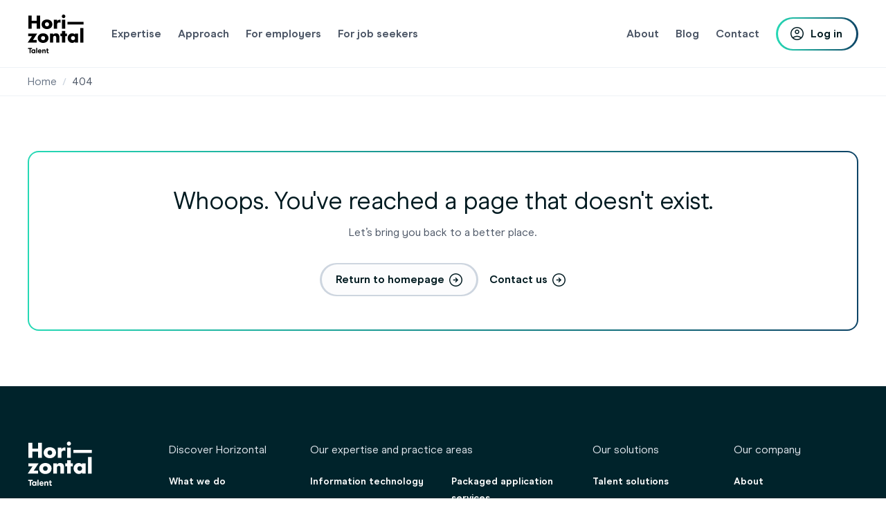

--- FILE ---
content_type: text/html; charset=utf-8
request_url: https://www.horizontaltalent.com/Our%20expertise/Digital%20Marketing%20and%20Creative
body_size: 22148
content:
<!DOCTYPE html><html lang="en"><head><meta charSet="utf-8"/><meta name="viewport" content="width=device-width, initial-scale=1"/><title>404 | Horizontal Talent</title><link rel="canonical" href="https://www.horizontaltalent.com/_404"/><link rel="shortcut icon" href="/favicon.png"/><link rel="icon" type="image/x-icon" href="/favicon.png"/><meta name="robots" content="noindex, nofollow"/><meta name="twitter:image" content="https://www.horizontaltalent.com/-/media/Project/Horizontal/Talent/Header/horizontal-talent-og-logo.jpg?h=300&amp;iar=0&amp;w=300&amp;rev=2f374b38e34a46469190a3ce468eea19&amp;hash=4060A30F013085E4A18DF1272607A679"/><meta name="twitter:card" content="summary_large_image"/><meta name="twitter:title" content="404 | Horizontal Talent"/><meta property="og:title" content="404 | Horizontal Talent"/><meta property="og:image" content="https://www.horizontaltalent.com/-/media/Project/Horizontal/Talent/Header/horizontal-talent-og-logo.jpg?h=300&amp;iar=0&amp;w=300&amp;rev=2f374b38e34a46469190a3ce468eea19&amp;hash=4060A30F013085E4A18DF1272607A679"/><meta property="og:type" content="website"/><meta property="og:site_name" content="Horizontal Talent"/><meta property="og:url" content="https://www.horizontaltalent.com/Our%20expertise/Digital%20Marketing%20and%20Creative"/><script type="application/ld+json">
{
  "@context": "http://schema.org",
  "@type": "Organization",
  "name": "Horizontal Talent",
  "description": "Horizontal is a minority-owned professional services company specializing in technology, digital & creative, marketing and business strategy. With operations in the U.S., India, Malaysia and Australia, we offer talent, team and project solutions that focus on quality and diversity to meet the varied needs of our clients across the globe.",
  "logo": "https://www.horizontaltalent.com/-/media/Project/Horizontal/Talent/Header/horizontal-talent-og-logo.jpg"
  },
  "sameAs": [
    "https://www.facebook.com/Horizontal-Talent-102375585094214",
    "https://twitter.com/HztlTalent",
    "https://www.linkedin.com/company/horizontal-talent/",
    "https://instagram.com/horizontaltalent"
  ],
  "url": "https://www.horizontaltalent.com",
  "address": {
    "@type": "PostalAddress",
    "streetAddress": "1660 MN-100, Suite 200",
    "addressLocality": "St Louis Park",
    "addressRegion": "MN",
    "postalCode": "55416",
    "addressCountry": "US"
  },
  "founder": {
    "@type": "Person",
    "name": "Jeremy Langevin"
  }
}
</script><meta name="next-head-count" content="16"/><link rel="preload" href="https://www.horizontaltalent.com/_next/static/css/ab44feb38764426e.css" as="style"/><link rel="stylesheet" href="https://www.horizontaltalent.com/_next/static/css/ab44feb38764426e.css" data-n-g=""/><link rel="preload" href="https://www.horizontaltalent.com/_next/static/css/ed5007e9737c30fe.css" as="style"/><link rel="stylesheet" href="https://www.horizontaltalent.com/_next/static/css/ed5007e9737c30fe.css" data-n-p=""/><noscript data-n-css=""></noscript><script defer="" nomodule="" src="https://www.horizontaltalent.com/_next/static/chunks/polyfills-c67a75d1b6f99dc8.js"></script><script src="https://www.horizontaltalent.com/_next/static/chunks/webpack-402c76c55566ce8b.js" defer=""></script><script src="https://www.horizontaltalent.com/_next/static/chunks/framework-d3d2e1e06dc6537b.js" defer=""></script><script src="https://www.horizontaltalent.com/_next/static/chunks/main-821256cad18b55f1.js" defer=""></script><script src="https://www.horizontaltalent.com/_next/static/chunks/pages/_app-7e345aaf01e926be.js" defer=""></script><script src="https://www.horizontaltalent.com/_next/static/chunks/fec483df-c87653cb4d059f0b.js" defer=""></script><script src="https://www.horizontaltalent.com/_next/static/chunks/75fc9c18-f5c95b15762b1b2f.js" defer=""></script><script src="https://www.horizontaltalent.com/_next/static/chunks/4930-e21cadd9496dc74c.js" defer=""></script><script src="https://www.horizontaltalent.com/_next/static/chunks/3654-d69db77277ddfa25.js" defer=""></script><script src="https://www.horizontaltalent.com/_next/static/chunks/9250-b5e8850349aa29de.js" defer=""></script><script src="https://www.horizontaltalent.com/_next/static/chunks/pages/%5B%5B...path%5D%5D-fd36d3197b2d44a0.js" defer=""></script><script src="https://www.horizontaltalent.com/_next/static/JZEyzx-vFPtuM8pKpc4Wk/_buildManifest.js" defer=""></script><script src="https://www.horizontaltalent.com/_next/static/JZEyzx-vFPtuM8pKpc4Wk/_ssgManifest.js" defer=""></script></head><body><div id="__next"><noscript><iframe src="https://www.googletagmanager.com/ns.html?id=GTM-5DMWFC3&amp;gtm_auth=xhfdbUvJUC41rWIHt0xkpw&amp;gtm_preview=env-249&amp;gtm_cookies_win=x" height="0" width="0" style="display:none;visibility:hidden"></iframe></noscript><div class="prod-mode"><header><div id="header" class="navbar stickyHeader"><div><section class="component undefined  hero py-[0px] lg:pt-[0px]" data-component="general/headermobile"><div class="w-full"><div class="component-grid-container lg:grid grid-cols-2 gap-y-0  px-m md:grid-cols-12 px-[16px] md:px-[32px] lg:px-[24px] xl:px-[0px] md:gap-xl"></div></div></section></div><section class="component undefined  hero py-[0px] lg:pt-[0px]" data-component="general/tabbedsliderlocations"><div class="w-full"><div class="component-grid-container lg:grid grid-cols-2 gap-y-0  px-m md:grid-cols-12 px-[16px] md:px-[32px] lg:px-[24px] xl:px-[0px] md:gap-xl"><div class=" relative col-span-12 -mx-[16px] -ml-[24px] -mr-[24px] border-b  border-solid border-b-gray-100 bg-white md:-mx-[32px] lg:-mx-[32px] xl:mx-[0]"><div class="px-[16px] py-[8px] pl-[24px] pr-[24px] md:max-w-screen-xl md:px-[32px] xl:mx-auto xl:px-[0]"> <div class="scrollable-tabs tab-title flex w-full items-center"><div class="hidden breadcrums-arrowleft  cursor-pointer"><svg width="14" height="14" xmlns="http://www.w3.org/2000/svg" viewBox="0 0 1024 1024" fill="currentColor" class="h-8 w-8 text-black overflow-visible"></svg></div><div class=" scrollable-tabs_wrapper no-scrollbar breadcrumb flex w-auto text-center"><div><a aria-label="Staffing &amp; consulting agency for employers &amp; job seekers" href="/" class="scrollable-tab  font-[500 relative basis-full transform whitespace-nowrap text-text-sm text-gray-500 lg:text-text-md">Home</a><span class="px-[8px] text-text-sm font-[500] text-gray-300">/</span></div><div><span class="scrollable-tab last-breadcrumb-title font-[500 relative basis-full transform whitespace-nowrap text-text-sm text-gray-600 lg:text-text-md">404</span></div></div><div class="hidden breadcrums-arrowright  cursor-pointer"><svg width="14" height="14" xmlns="http://www.w3.org/2000/svg" viewBox="0 0 1024 1024" fill="currentColor" class="h-8 w-8 text-black overflow-visible"></svg></div></div></div></div></div></div></section><div class="invisible h-[0px] w-[0px]"></div><div class="invisible h-[0px] w-[0px]"></div><div class="invisible h-[0px] w-[0px]"></div></div></header><main><div id="content"><div class="main-content"><section class="component banner-wrapper page-not-found hidden  undefined py-[48px] lg:py-[80px]" data-component="general/Banner"><div class="w-full"><div class="component-grid-container lg:grid grid-cols-2 gap-y-0  px-m md:grid-cols-12 px-[16px] md:px-[32px] lg:px-[24px] xl:px-[0px] md:gap-xl"><div class="col-span-12"><div class="p-[24px] pt-[24px] md:max-w-screen-xl md:px-[32px] md:py-[48px] md:text-center lg:col-span-12 lg:grid lg:grid-cols-12 lg:gap-x-xl lg:px-[0] xl:mx-auto gradient-border-color-2-light"><div class="flex flex-col md:items-center lg:col-span-8 lg:col-start-3 lg:grid lg:grid-cols-8 lg:justify-items-center lg:gap-x-xl"><div class="col-span-8 mb-[8px] md:mb-[12px] lg:text-display-md font-sans text-secondary-s-70 text-display-sm"><h3>Whoops. You've reached a page that doesn't exist.</h3></div><div class="col-span-8 mb-[12px] md:mb-[16px] font-sans text-text-md text-gray-600 whitespace-pre-line"><div>Let’s bring you back to a better place.</div></div><div class="cta-wrapper col-span-8 flex-wrap items-center pt-[12px] md:flex md:justify-center md:pt-[16px] mobileOnly:w-full"><a title="" target="|Custom" class="md:px-[3px] rounded-full bg-gray-300 p-[2px] flex text-center focus:outline-none focus:ring focus:ring-gray-100 mb-[16px] md:mr-[16px] md:mb-[0px]" data-element-id="callToAction" data-element-type="button" data-element-ui-location="banner" data-element-color="white" data-element-title="Whoops. You&#x27;ve reached a page that doesn&#x27;t exist." href="/"><div class="w-full font-sans font-bold text-text-md md:text-text-md no-underline md:inline-block py-[10px] px-[20px] bg-gray-25 rounded-full text-secondary-s-70 ease-in-out duration-300 hover:bg-gray-200 block focus:outline-none"><div class="flex items-center justify-center"><span class="mr-[7px] align-text-bottom">Return to homepage</span><div class="h-[19px] w-[19px]"><svg width="14" height="14" xmlns="http://www.w3.org/2000/svg" viewBox="0 0 1024 1024" fill="currentColor" class="h-8 w-8 h-[19px] w-[19px] overflow-visible"></svg></div></div></div></a><div class="md:mb-[0px]"><div class=""><a title="" target="|Custom" class="flex text-center no-underline md:text-start link-underline link-underline-black flex items-center font-bold justify-center  py-[5px] font-sans text-text-md md:text-text-md text-secondary-s-70 no-underline focus:outline-none focus:ring focus:ring-primary-t-80 focus:rounded-full focus:py-[5px] focus:px-[10px] focus:-mx-[10px]  " data-element-id="callToAction" data-element-type="textLink" data-element-ui-location="banner" data-element-color="white" data-element-title="Whoops. You&#x27;ve reached a page that doesn&#x27;t exist." href="/contact"><span class="mr-[7px] align-text-bottom">Contact us</span><div class="h-[19px] w-[19px]"><svg width="14" height="14" xmlns="http://www.w3.org/2000/svg" viewBox="0 0 1024 1024" fill="currentColor" class="h-8 w-8 h-[19px] w-[19px] overflow-visible"></svg></div></a></div></div></div></div></div></div></div></div></section><section class="component banner-wrapper job-not-found hidden  undefined py-[48px] lg:py-[80px]" data-component="general/Banner"><div class="w-full"><div class="component-grid-container lg:grid grid-cols-2 gap-y-0  px-m md:grid-cols-12 px-[16px] md:px-[32px] lg:px-[24px] xl:px-[0px] md:gap-xl"><div class="col-span-12"><div class="p-[24px] pt-[24px] md:max-w-screen-xl md:px-[32px] md:py-[48px] md:text-center lg:col-span-12 lg:grid lg:grid-cols-12 lg:gap-x-xl lg:px-[0] xl:mx-auto gradient-border-color-2-light"><div class="flex flex-col md:items-center lg:col-span-8 lg:col-start-3 lg:grid lg:grid-cols-8 lg:justify-items-center lg:gap-x-xl"><div class="col-span-8 mb-[8px] md:mb-[12px] lg:text-display-md font-sans text-secondary-s-70 text-display-sm"><h3>You've reached a job that is no longer available.</h3></div><div class="col-span-8 mb-[12px] md:mb-[16px] font-sans text-text-md text-gray-600 whitespace-pre-line"><div>But there are plenty more available for job seekers like you. Head to Job Board to search for your desired job and set up alerts so we can alert you when new ones are posted.</div></div><div class="cta-wrapper col-span-8 flex-wrap items-center pt-[12px] md:flex md:justify-center md:pt-[16px] mobileOnly:w-full"><a title="" target="|Custom" class="md:px-[3px] rounded-full bg-gray-300 p-[2px] flex text-center focus:outline-none focus:ring focus:ring-gray-100 mb-[16px] md:mr-[16px] md:mb-[0px]" data-element-id="callToAction" data-element-type="button" data-element-ui-location="banner" data-element-color="white" data-element-title="You&#x27;ve reached a job that is no longer available." href="/job-board"><div class="w-full font-sans font-bold text-text-md md:text-text-md no-underline md:inline-block py-[10px] px-[20px] bg-gray-25 rounded-full text-secondary-s-70 ease-in-out duration-300 hover:bg-gray-200 block focus:outline-none"><div class="flex items-center justify-center"><span class="mr-[7px] align-text-bottom">View jobs</span><div class="h-[19px] w-[19px]"><svg width="14" height="14" xmlns="http://www.w3.org/2000/svg" viewBox="0 0 1024 1024" fill="currentColor" class="h-8 w-8 h-[19px] w-[19px] overflow-visible"></svg></div></div></div></a><div class="md:mb-[0px]"><div class=""><a title="" target="|Custom" class="flex text-center no-underline md:text-start link-underline link-underline-black flex items-center font-bold justify-center  py-[5px] font-sans text-text-md md:text-text-md text-secondary-s-70 no-underline focus:outline-none focus:ring focus:ring-primary-t-80 focus:rounded-full focus:py-[5px] focus:px-[10px] focus:-mx-[10px]  " data-element-id="callToAction" data-element-type="textLink" data-element-ui-location="banner" data-element-color="white" data-element-title="You&#x27;ve reached a job that is no longer available." href="/contact"><span class="mr-[7px] align-text-bottom">Contact us</span><div class="h-[19px] w-[19px]"><svg width="14" height="14" xmlns="http://www.w3.org/2000/svg" viewBox="0 0 1024 1024" fill="currentColor" class="h-8 w-8 h-[19px] w-[19px] overflow-visible"></svg></div></a></div></div></div></div></div></div></div></div></section><div class="restrict-components-wrapper hidden"></div></div></div></main><footer><div id="footer"><section class="component undefined  hero py-[0px] lg:pt-[0px]" data-component="general/footer"><div class="w-full bg-secondary-s-60"><div class="component-grid-container lg:grid grid-cols-2 gap-y-0  px-m md:grid-cols-12 px-[16px] md:px-[32px] lg:px-[24px] xl:px-[0px] md:gap-xl"><div class="col-span-12 py-[48px] lg:py-[80px]"><div class="my-8  md:max-w-screen-xl xl:mx-auto"><div class="grid grid-cols-12 gap-xl text-white"><div class="col-span-12 lg:col-span-2"><a aria-label="homepage" href="/"><div class="hi-logo inline-block" data-element-id="navigation" data-element-type="imgLink" data-element-ui-location="navMainMenu"><svg width="93" height="64" viewBox="0 0 93 64" fill="none" xmlns="http://www.w3.org/2000/svg">
  <path d="M14.9196 10.1468V1.69113H20.5942V23.5255H14.9196V14.5813H6.72695V23.5255H1.05226V1.69113H6.72695V10.1468H14.9196Z" fill="white" />
  <path d="M28.6365 16.1221C28.6365 18.0012 29.8767 19.4668 32.0188 19.4668C34.1609 19.4668 35.4011 18.0012 35.4011 16.1221C35.4011 14.2807 34.1609 12.7775 32.0188 12.7775C29.8767 12.7775 28.6365 14.2807 28.6365 16.1221ZM40.963 16.1221C40.963 21.158 36.7915 24.0141 32.0188 24.0141C27.2836 24.0141 23.0746 21.158 23.0746 16.1221C23.0746 11.0863 27.246 8.1926 32.0188 8.1926C36.7915 8.1926 40.963 11.0487 40.963 16.1221Z" fill="white" />
  <path d="M48.6295 11.1239H48.7046C49.7193 9.28244 51.448 8.49325 53.515 8.49325H54.5297V13.5666C53.8156 13.1533 53.1016 13.0781 52.3124 13.0781C49.3811 13.0781 48.6671 15.0323 48.6671 17.5502V23.5631H43.4058V8.68115H48.6671V11.1239H48.6295Z" fill="white" />
  <path d="M62.2337 23.5255H56.9724V8.68115H62.2337V23.5255ZM62.5343 2.96888C62.5343 4.58485 61.219 5.93776 59.5655 5.93776C57.9495 5.93776 56.5966 4.62243 56.5966 2.96888C56.5966 1.35291 57.9119 0 59.5655 0C61.219 0.0375807 62.5343 1.35291 62.5343 2.96888Z" fill="white" />
  <path d="M92.6741 12.0634H65.9918V16.4228H92.6741V12.0634Z" fill="white" />
  <path d="M0.901938 31.4927V35.852H6.95244L0 46.3371H15.0323V41.9777H8.79389L15.7463 31.4927H0.901938Z" fill="white" />
  <path d="M22.1351 38.9336C22.1351 40.8127 23.3752 42.2783 25.5173 42.2783C27.6594 42.2783 28.8996 40.8127 28.8996 38.9336C28.8996 37.0922 27.6594 35.589 25.5173 35.589C23.3752 35.5514 22.1351 37.0922 22.1351 38.9336ZM34.4991 38.9336C34.4991 43.9695 30.3277 46.8256 25.5549 46.8256C20.8197 46.8256 16.6107 43.9695 16.6107 38.9336C16.6107 33.8978 20.7821 31.0041 25.5549 31.0041C30.3277 31.0041 34.4991 33.8602 34.4991 38.9336Z" fill="white" />
  <path d="M42.128 33.4093H42.2032C43.4058 31.6054 44.909 31.0041 46.9383 31.0041C50.9219 31.0041 52.5379 33.522 52.5379 37.1674V46.3371H47.2766V39.084C47.2766 37.6559 47.5021 35.1756 44.909 35.1756C42.7669 35.1756 42.1656 36.754 42.1656 38.633V46.3371H36.9043V31.4927H42.1656L42.128 33.4093Z" fill="white" />
  <path d="M62.2713 46.3371H56.9724V35.8144H54.2666V31.4927H56.9724V27.0206H62.2713V31.4927H65.2402V35.8144H62.2713V46.3371Z" fill="white" />
  <path d="M71.7792 38.9336C71.7792 40.8127 73.0194 42.2783 75.1615 42.2783C77.3036 42.2783 78.5437 40.8127 78.5437 38.9336C78.5437 37.0922 77.3036 35.589 75.1615 35.589C73.0194 35.589 71.7792 37.0922 71.7792 38.9336ZM83.6547 46.3371H78.3934V44.6835H78.3183C77.3787 46.1492 75.5749 46.8256 73.8461 46.8256C69.4492 46.8256 66.33 43.1427 66.33 38.8961C66.33 34.6494 69.374 31.0041 73.771 31.0041C75.4621 31.0041 77.266 31.643 78.3934 32.9583V31.4927H83.6547V46.3371Z" fill="white" />
  <path d="M92.411 22.323H87.1497V46.3746H92.411V22.323Z" fill="white" />
  <path d="M30.6659 57.6489V59.1521H31.6806V62.0834C31.6806 63.3611 32.5449 63.9624 33.522 63.9624C34.4991 63.9624 34.9877 63.5866 35.138 63.3987L34.424 62.1585C34.3488 62.2337 34.1609 62.3464 33.8978 62.3464C33.5596 62.3464 33.3717 62.1585 33.3717 61.8203V59.1521H34.8373V57.6489H33.3717V56.0705H31.643V57.6864H30.6659V57.6489ZM28.0352 63.8497H29.7639V60.2795C29.7639 58.3629 29.0123 57.4985 27.5091 57.4985C26.6072 57.4985 26.0435 57.9495 25.7428 58.3629L25.4797 57.6489H24.0517V63.8121H25.7804V60.505C25.7804 59.5279 26.2689 59.0769 26.9454 59.0769C27.5843 59.0769 27.9977 59.4152 27.9977 60.4298L28.0352 63.8497ZM18.5273 60.0916C18.64 59.4527 19.1286 58.8514 20.0305 58.8514C21.0828 58.8514 21.421 59.7158 21.4586 60.0916H18.5273ZM22.8491 62.1961L21.3834 61.7827C21.2707 62.0834 20.8573 62.6095 20.0305 62.6095C19.1662 62.6095 18.5649 61.9706 18.5273 61.2942H22.9618V60.6929C22.9618 58.8139 21.872 57.4609 20.0305 57.4609C18.2642 57.4609 16.8738 58.8139 16.8738 60.7305C16.8738 62.6847 18.3394 64 20.0305 64C21.5713 64 22.4733 63.2484 22.8491 62.1961ZM14.0552 63.8497H15.7839V55.2813H14.0552V63.8497ZM10.9736 60.7681C10.9736 61.7452 10.3347 62.4592 9.47035 62.4592C8.60599 62.4592 7.92954 61.7452 7.92954 60.7681C7.92954 59.791 8.60599 59.0769 9.47035 59.0769C10.3347 59.0769 10.9736 59.7534 10.9736 60.7681ZM12.7023 57.6489H10.9736V58.2501C10.6729 57.9119 10.0716 57.4609 9.1697 57.4609C7.51615 57.4609 6.16324 58.8139 6.16324 60.7305C6.16324 62.6471 7.55373 64 9.20728 64C10.1844 64 10.7857 63.4739 11.0487 63.1356L11.2742 63.8121H12.7023V57.6489ZM3.08162 63.8497H4.84792V56.8972H7.25308V55.2437H0.676453V56.8972H3.08162V63.8497Z" fill="white" />
</svg></div></a></div><div class="col-span-6 md:col-span-3 lg:col-span-2"><div class="mb-[21px] font-sans text-text-md text-gray-200">Discover Horizontal</div><div class=" lg:columns-1"></div></div><div class="col-span-6 md:col-span-3 lg:col-span-4"><div class="mb-[21px] font-sans text-text-md text-gray-200">Our expertise and practice areas</div><div class="lg:columns-2 lg:gap-x-xl"></div></div><div class="col-span-6 md:col-span-3 lg:col-span-2"><div class="mb-[21px] font-sans text-text-md text-gray-200">Our solutions</div><div class=" lg:columns-1"></div></div><div class="col-span-6 md:col-span-3 lg:col-span-2"><div class="mb-[21px] font-sans text-text-md text-gray-200">Our company</div><div class=" lg:columns-1"></div><a class="mt-[17px] flex w-fit rounded-full bg-gray-500 p-[2px] text-center focus:outline-none focus:ring focus:ring-gray-600 md:px-[3px]" target="" data-element-id="navigation" data-element-type="textLink" data-element-ui-location="footerMenu" href="/contact#offices"><div class="block w-fit  rounded-full bg-gray-700 px-[12px] py-[6px] font-sans text-text-xs font-bold text-white no-underline duration-300 ease-in-out hover:bg-gray-800 focus:outline-none md:inline-block"><div class="flex w-fit items-center justify-center"><span class="mr-[7px] align-text-bottom">View our locations</span> <div class="h-[19px] w-[19px]"><svg width="14" height="14" xmlns="http://www.w3.org/2000/svg" viewBox="0 0 1024 1024" fill="currentColor" class="h-8 w-8 h-[19px] w-[19px] overflow-visible"></svg></div></div></div></a></div></div></div><div class="-mx-[16px] mt-[53px] border-t-[1px] border-t-gray-500 md:-mx-[32px] lg:mx-auto"><div class="lg:my-8 mx-[16px] pt-[24px] md:mx-[32px] md:max-w-screen-xl lg:mx-auto lg:grid lg:grid-cols-12 lg:pt-[48px] xl:mx-auto"><div class="lg:col-span-8"><div class="footer-text pb-[12px] text-text-lg text-gray-300 lg:mb-[0px] lg:pb-[5px]"><div>Need a digital marketing solution? Visit our partner company&nbsp;<a rel="noopener noreferrer" href="https://www.horizontaldigital.com/" target="_blank">Horizontal Digital.<span class="sr-only"> (Opens in a new tab)</span><span class="svg-icon inline-flex align-middle w-em h-em ml-1"><svg version="1.1" xmlns="http://www.w3.org/2000/svg" xmlns:xlink="http://www.w3.org/1999/xlink" x="0" y="0" width="48" height="48" viewBox="0, 0, 48, 48"><path d="M19.617,13.401 L19.594,17.697 L10.925,17.697 L10.925,35.793 L29.021,35.793 L29.021,26.281 L33.33,26.269 L33.316,40.088 L6.629,40.088 L6.629,13.401 L19.617,13.401 z M21.914,5.912 L22.008,9.725 L34.219,10.026 L18.268,25.924 L21.031,28.688 L37.243,12.528 L37.558,25.274 L41.371,25.368 L40.902,6.385 L40.898,6.385 L40.898,6.38 L21.914,5.912 z" fill="currentColor"/></svg></span></a></div></div><div class="mb-[5px] text-text-sm lg:flex lg:flex-wrap"><div><a rel="noopener noreferrer" class="inline-block pr-[6px] text-primary focus:-m-[1px] focus:rounded focus:border focus:border-[white] focus:outline-none" target="_blank" href="/privacy-policy">Privacy Policy</a><span class="pr-[6px] font-bold text-gray-300 md:pr-[10px]"> | </span><a rel="noopener noreferrer" class="inline-block pr-[6px] text-primary focus:-m-[1px] focus:rounded focus:border focus:border-[white] focus:outline-none" target="_blank" href="/terms">Terms And Conditions</a><span class="pr-[6px] font-bold text-gray-300 md:pr-[10px]"> | </span><a rel="noopener noreferrer" class="inline-block pr-[6px] text-primary focus:-m-[1px] focus:rounded focus:border focus:border-[white] focus:outline-none" target="_blank" href="/accessiblity">Accessibility</a><span class="pr-[6px] font-bold text-gray-300 md:pr-[10px]"> | </span><a class="inline-block pr-[6px] text-primary focus:-m-[1px] focus:rounded focus:border focus:border-[white] focus:outline-none" target="" href="/ca-privacy-rights">CA Privacy Notice</a><span class="pr-[6px] font-bold text-gray-300 md:pr-[10px]"> | </span><div class="inline-block pr-[6px] text-gray-300"><span class="mr-[5px]">©</span>Horizontal Talent 2026</div></div></div><div class="inline pr-[6px] pt-[10px] text-text-sm font-normal text-gray-300">Horizontal Integration is an affirmative action and equal opportunity employer.</div><span class="pr-[6px] text-text-sm font-bold text-gray-300 md:pr-[10px]"> <!-- -->|<!-- --> </span><a class="inline-block pr-[6px] text-text-sm font-normal text-primary focus:-m-[1px] focus:rounded focus:border focus:border-[white] focus:outline-none" target="" href="/beware-of-job-scams">Protect yourself from job scams</a><div class="flex flex-row items-center mt-[20px] h-[auto]"><div class="mr-[20px] h-[38px] w-[45px] shrink-0"><img alt="Badge" loading="lazy" width="45" height="38" decoding="async" data-nimg="1" class="h-full w-full object-cover" style="color:transparent" srcSet="https://www.horizontaltalent.com/_next/image?url=%2F-%2Fmedia%2FProject%2FHorizontal%2FTalent%2FFooter%2FFooterBadge.png%3Fh%3D38%26iar%3D0%26w%3D45%26rev%3D72c8473fd68c425dab727c48fc990ca4%26hash%3D4EE26319D0BD59113756EA48F6D1ADBD&amp;w=48&amp;q=75 1x, https://www.horizontaltalent.com/_next/image?url=%2F-%2Fmedia%2FProject%2FHorizontal%2FTalent%2FFooter%2FFooterBadge.png%3Fh%3D38%26iar%3D0%26w%3D45%26rev%3D72c8473fd68c425dab727c48fc990ca4%26hash%3D4EE26319D0BD59113756EA48F6D1ADBD&amp;w=96&amp;q=75 2x" src="https://www.horizontaltalent.com/_next/image?url=%2F-%2Fmedia%2FProject%2FHorizontal%2FTalent%2FFooter%2FFooterBadge.png%3Fh%3D38%26iar%3D0%26w%3D45%26rev%3D72c8473fd68c425dab727c48fc990ca4%26hash%3D4EE26319D0BD59113756EA48F6D1ADBD&amp;w=96&amp;q=75"/></div><div class="badge-text body-copy text-text-md font-normal text-gray-300">Horizontal is a minority-owned business that is certified by the National Minority Supplier Development Council (NMSDC).</div></div></div><div class="mt-[32px] flex justify-end lg:col-span-3 lg:col-start-10 lg:mb-[7px] lg:mt-[0px] lg:items-end lg:justify-end"><div class="mr-[24px] cursor-pointer last:mr-[0px]"><a rel="noopener noreferrer" aria-label="LinkedIn" target="_blank" data-element-id="navigation" data-element-type="imgLink" data-element-ui-location="footerUtilityMenu" href="https://www.linkedin.com/company/horizontal-talent/"><div class="footer-social-icons"><svg width="24" height="24" viewBox="0 0 24 24" fill="none" xmlns="http://www.w3.org/2000/svg">
  <path d="M22.2234 0H1.77187C0.792187 0 0 0.773438 0 1.72969V22.2656C0 23.2219 0.792187 24 1.77187 24H22.2234C23.2031 24 24 23.2219 24 22.2703V1.72969C24 0.773438 23.2031 0 22.2234 0ZM7.12031 20.4516H3.55781V8.99531H7.12031V20.4516ZM5.33906 7.43438C4.19531 7.43438 3.27188 6.51094 3.27188 5.37187C3.27188 4.23281 4.19531 3.30937 5.33906 3.30937C6.47813 3.30937 7.40156 4.23281 7.40156 5.37187C7.40156 6.50625 6.47813 7.43438 5.33906 7.43438ZM20.4516 20.4516H16.8937V14.8828C16.8937 13.5562 16.8703 11.8453 15.0422 11.8453C13.1906 11.8453 12.9094 13.2937 12.9094 14.7891V20.4516H9.35625V8.99531H12.7687V10.5609H12.8156C13.2891 9.66094 14.4516 8.70938 16.1813 8.70938C19.7859 8.70938 20.4516 11.0813 20.4516 14.1656V20.4516Z" fill="#E3E8EF" />
</svg></div></a></div><div class="mr-[24px] cursor-pointer last:mr-[0px]"><a rel="noopener noreferrer" aria-label="Instagram" target="_blank" data-element-id="navigation" data-element-type="imgLink" data-element-ui-location="footerUtilityMenu" href="https://instagram.com/horizontaltalent"><div class="footer-social-icons"><svg width="24" height="24" viewBox="0 0 24 24" fill="none" xmlns="http://www.w3.org/2000/svg">
  <g id="Social icon" clip-path="url(#clip0_1164_3972)">
    <g id="Group">
      <path id="Vector" d="M12 2.16094C15.2063 2.16094 15.5859 2.175 16.8469 2.23125C18.0188 2.28281 18.6516 2.47969 19.0734 2.64375C19.6313 2.85938 20.0344 3.12188 20.4516 3.53906C20.8734 3.96094 21.1313 4.35938 21.3469 4.91719C21.5109 5.33906 21.7078 5.97656 21.7594 7.14375C21.8156 8.40937 21.8297 8.78906 21.8297 11.9906C21.8297 15.1969 21.8156 15.5766 21.7594 16.8375C21.7078 18.0094 21.5109 18.6422 21.3469 19.0641C21.1313 19.6219 20.8687 20.025 20.4516 20.4422C20.0297 20.8641 19.6313 21.1219 19.0734 21.3375C18.6516 21.5016 18.0141 21.6984 16.8469 21.75C15.5813 21.8062 15.2016 21.8203 12 21.8203C8.79375 21.8203 8.41406 21.8062 7.15313 21.75C5.98125 21.6984 5.34844 21.5016 4.92656 21.3375C4.36875 21.1219 3.96563 20.8594 3.54844 20.4422C3.12656 20.0203 2.86875 19.6219 2.65313 19.0641C2.48906 18.6422 2.29219 18.0047 2.24063 16.8375C2.18438 15.5719 2.17031 15.1922 2.17031 11.9906C2.17031 8.78438 2.18438 8.40469 2.24063 7.14375C2.29219 5.97187 2.48906 5.33906 2.65313 4.91719C2.86875 4.35938 3.13125 3.95625 3.54844 3.53906C3.97031 3.11719 4.36875 2.85938 4.92656 2.64375C5.34844 2.47969 5.98594 2.28281 7.15313 2.23125C8.41406 2.175 8.79375 2.16094 12 2.16094ZM12 0C8.74219 0 8.33438 0.0140625 7.05469 0.0703125C5.77969 0.126563 4.90313 0.332812 4.14375 0.628125C3.35156 0.9375 2.68125 1.34531 2.01563 2.01562C1.34531 2.68125 0.9375 3.35156 0.628125 4.13906C0.332812 4.90313 0.126563 5.775 0.0703125 7.05C0.0140625 8.33437 0 8.74219 0 12C0 15.2578 0.0140625 15.6656 0.0703125 16.9453C0.126563 18.2203 0.332812 19.0969 0.628125 19.8563C0.9375 20.6484 1.34531 21.3188 2.01563 21.9844C2.68125 22.65 3.35156 23.0625 4.13906 23.3672C4.90313 23.6625 5.775 23.8687 7.05 23.925C8.32969 23.9812 8.7375 23.9953 11.9953 23.9953C15.2531 23.9953 15.6609 23.9812 16.9406 23.925C18.2156 23.8687 19.0922 23.6625 19.8516 23.3672C20.6391 23.0625 21.3094 22.65 21.975 21.9844C22.6406 21.3188 23.0531 20.6484 23.3578 19.8609C23.6531 19.0969 23.8594 18.225 23.9156 16.95C23.9719 15.6703 23.9859 15.2625 23.9859 12.0047C23.9859 8.74688 23.9719 8.33906 23.9156 7.05938C23.8594 5.78438 23.6531 4.90781 23.3578 4.14844C23.0625 3.35156 22.6547 2.68125 21.9844 2.01562C21.3188 1.35 20.6484 0.9375 19.8609 0.632812C19.0969 0.3375 18.225 0.13125 16.95 0.075C15.6656 0.0140625 15.2578 0 12 0Z" fill="#E3E8EF" />
      <path id="Vector_2" d="M12 5.83594C8.59688 5.83594 5.83594 8.59688 5.83594 12C5.83594 15.4031 8.59688 18.1641 12 18.1641C15.4031 18.1641 18.1641 15.4031 18.1641 12C18.1641 8.59688 15.4031 5.83594 12 5.83594ZM12 15.9984C9.79219 15.9984 8.00156 14.2078 8.00156 12C8.00156 9.79219 9.79219 8.00156 12 8.00156C14.2078 8.00156 15.9984 9.79219 15.9984 12C15.9984 14.2078 14.2078 15.9984 12 15.9984Z" fill="#E3E8EF" />
      <path id="Vector_3" d="M19.8469 5.59214C19.8469 6.38902 19.2 7.0312 18.4078 7.0312C17.6109 7.0312 16.9688 6.38433 16.9688 5.59214C16.9688 4.79526 17.6156 4.15308 18.4078 4.15308C19.2 4.15308 19.8469 4.79995 19.8469 5.59214Z" fill="#E3E8EF" />
    </g>
  </g>
  <defs>
    <clipPath id="clip0_1164_3972">
      <rect width="24" height="24" fill="white" />
    </clipPath>
  </defs>
</svg></div></a></div></div></div></div></div></div></div></section></div></footer></div></div><script id="__NEXT_DATA__" type="application/json">{"props":{"pageProps":{"locale":"en","layoutData":{"sitecore":{"context":{"pageEditing":false,"site":{"name":"HorizontalTalent"},"pageState":"normal","language":"en","itemPath":"/_404"},"route":{"name":"_404","displayName":"404","fields":{"pageSchema":{"value":""},"Content":{"value":""},"Title":{"value":"404"},"visibleinAustralia":{"value":false},"visibleinIndia":{"value":false},"visibleinMalaysia":{"value":false},"visibleinUSA":{"value":false},"visibleinROW":{"value":false},"Page Design":null,"OpenGraphAppId":{"value":""},"OpenGraphImageUrl":{"value":{"src":"/-/media/Project/Horizontal/Talent/Header/horizontal-talent-og-logo.jpg?h=300\u0026iar=0\u0026w=300\u0026rev=2f374b38e34a46469190a3ce468eea19\u0026hash=4060A30F013085E4A18DF1272607A679","alt":"horizontal-talent-og-logo","width":"300","height":"300"}},"OpenGraphDescription":{"value":""},"OpenGraphAdmins":{"value":""},"OpenGraphType":{"value":"website"},"OpenGraphTitle":{"value":""},"OpenGraphSiteName":{"value":"Horizontal Talent"},"MetaDescription":{"value":""},"MetaKeywords":{"value":""},"TwitterTitle":{"value":""},"TwitterSite":{"value":""},"TwitterCardType":{"id":"32f6a4e4-93dd-4a9c-aa60-cdedb0bedabb","url":"https://prod-cd.horizontaltalent.com/sitecore/service/sitecore/system/Settings/Feature/Experience-Accelerator/SiteMetadata/Enums/Twitter-Card-Types/Summary-Card-with-Large-Image","name":"Summary Card with Large Image","displayName":"Summary Card with Large Image","fields":{"Value":{"value":"summary_large_image"}}},"TwitterDescription":{"value":""},"TwitterImage":{"value":{"src":"/-/media/Project/Horizontal/Talent/Header/horizontal-talent-og-logo.jpg?h=300\u0026iar=0\u0026w=300\u0026rev=2f374b38e34a46469190a3ce468eea19\u0026hash=4060A30F013085E4A18DF1272607A679","alt":"horizontal-talent-og-logo","width":"300","height":"300"}},"Attributes":{"value":""},"Robots":{"id":"03a068a0-2a40-4654-b30d-55b1b0a37fba","url":"https://prod-cd.horizontaltalent.com/sitecore/service/sitecore/system/Settings/Feature/Talent/Talent-Constants/Robots/NoIndexNoFollow","name":"NoIndexNoFollow","displayName":"noindex, nofollow - Requests the robot to not index the page. Requests the robot to not follow the links on the page.","fields":{"StringSetting":{"value":"noindex, nofollow"}}},"navigationDescription":{"value":""},"NavigationTitle":{"value":"404"},"NavigationClass":null,"NavigationFilter":[],"BackgroundImage":{"value":{}},"DynamicPlaceholderId":{"value":""},"Styles":{"value":""},"FieldNames":null,"GridParameters":{"value":""},"CacheClearingBehavior":{"value":"Clear on publish"},"Caching":{"value":"0|0|0|0|0|0|0|0"},"Data Source":{"value":""},"Placeholder":{"value":""},"Additional Parameters":{"value":""}},"databaseName":"web","deviceId":"fe5d7fdf-89c0-4d99-9aa3-b5fbd009c9f3","itemId":"c136e9fa-d68a-4845-a8a1-039de57c77ca","itemLanguage":"en","itemVersion":1,"layoutId":"96e5f4ba-a2cf-4a4c-a4e7-64da88226362","templateId":"3de3d13e-2dd8-42ae-ba14-9572cdfae9ec","templateName":"Content Page","placeholders":{"headless-header":[{"uid":"93cb2afe-1fc1-49fd-b4ca-b8ab1cf8c056","componentName":"PartialDesignDynamicPlaceholder","dataSource":"","params":{"sid":"{21EA2F49-4CF4-40B2-B979-EBF4D8D5EC57}","ph":"headless-header","sig":"sxa-header-partial-design"},"placeholders":{"sxa-header-partial-design":[{"uid":"0f5a51c2-7bab-4e40-8364-2207b9e38217","componentName":"Header","dataSource":"{1F33A614-D7E0-4F64-9CB1-5413A9AB9B89}","params":{"GridParameters":"col-12","DynamicPlaceholderId":"1"},"fields":{"leftMenus":[{"title":{"value":"Expertise"},"cta1":{"value":{"href":""}},"approvedcta":{"value":{"href":""}},"logincta":{"value":{"href":""}},"secondLevelNavigation":[{"url":"/expertise","fields":{"NavigationTitle":{"value":"What we do"},"NavigationDescription":{"value":"Explore our IT, creative and business expertise"},"Country":{"value":""}}},{"url":"/expertise/information-technology","fields":{"NavigationTitle":{"value":"Information technology"},"NavigationDescription":{"value":"Empower growth through advanced IT solutions"},"Country":{"value":""}}},{"url":"/expertise/digital-marketing-creative","fields":{"NavigationTitle":{"value":"Digital, marketing and creative"},"NavigationDescription":{"value":"Fuel success through effective business strategies"},"Country":{"value":""}}},{"url":"/expertise/business-strategy","fields":{"NavigationTitle":{"value":"Business strategy"},"NavigationDescription":{"value":"Act with strategies that drive business success"},"Country":{"value":""}}}]},{"title":{"value":"Approach"},"cta1":{"value":{"href":""}},"approvedcta":{"value":{"href":"","linktype":"internal"}},"logincta":{"value":{"href":"","linktype":"internal"}},"secondLevelNavigation":[{"url":"/approach","fields":{"NavigationTitle":{"value":"How we do it"},"NavigationDescription":{"value":"Explore our tailored approaches"},"Country":{"value":""}}},{"url":"/approach/talent-solutions","fields":{"NavigationTitle":{"value":"Talent solutions"},"NavigationDescription":{"value":"Find the best talent to meet your hiring needs"},"Country":{"value":""}}},{"url":"/approach/team-solutions","fields":{"NavigationTitle":{"value":"Team solutions"},"NavigationDescription":{"value":"Team solutions to achieve business goals"},"Country":{"value":""}}},{"url":"/approach/project-solutions","fields":{"NavigationTitle":{"value":"Project solutions"},"NavigationDescription":{"value":"Project solutions for IT initiatives"},"Country":{"value":""}}}]},{"title":{"value":"For employers"},"cta1":{"value":{"href":""}},"approvedcta":{"value":{"href":""}},"logincta":{"value":{"href":""}},"secondLevelNavigation":[{"url":"/employers","fields":{"NavigationTitle":{"value":"Client overview"},"NavigationDescription":{"value":"Explore our hiring solutions"},"Country":{"value":""}}},{"url":"/expertise","fields":{"NavigationTitle":{"value":"What we do"},"NavigationDescription":{"value":"Explore our IT, creative and business expertise"},"Country":{"value":""}}},{"url":"/approach","fields":{"NavigationTitle":{"value":"How we do it"},"NavigationDescription":{"value":"Explore our tailored approaches"},"Country":{"value":""}}},{"url":"/talent-board","fields":{"NavigationTitle":{"value":"Search candidates"},"NavigationDescription":{"value":"Search top talent for your next role"},"Country":{"value":"us"}}}]},{"title":{"value":"For job seekers"},"cta1":{"value":{"href":""}},"approvedcta":{"value":{"class":"","id":"{CD5E5D29-B0A4-4121-BFD4-C4B5705927DE}","querystring":"","anchor":"","target":"","title":"","linktype":"internal","text":"Search jobs now","url":"/Horizontal/Talent/home/job-board","href":"/job-board"}},"logincta":{"value":{"text":"Create Candidate Profile","anchor":"","linktype":"internal","class":"","title":"","target":"","querystring":"?account=open\u0026accountType=candidate","id":"{CD5E5D29-B0A4-4121-BFD4-C4B5705927DE}","href":"/job-board"}},"secondLevelNavigation":[{"url":"/job-seekers","fields":{"NavigationTitle":{"value":"Candidate overview"},"NavigationDescription":{"value":null},"Country":{"value":""}}},{"url":"/job-board","fields":{"NavigationTitle":{"value":"Search jobs"},"NavigationDescription":{"value":null},"Country":{"value":""}}}]}],"rightMenus":[{"title":{"value":"About"},"cta1":{"value":{"href":""}},"approvedcta":{"value":{"href":""}},"logincta":{"value":{"href":"https://bit.ly/2024-HZTL-ESG-Report","text":"2024 ESG Report","linktype":"external","url":"https://bit.ly/2024-HZTL-ESG-Report","anchor":"","target":"_blank"}},"secondLevelNavigation":[{"url":"/about","fields":{"NavigationTitle":{"value":"About"},"NavigationDescription":{"value":null},"Country":{"value":""}}},{"url":"/about/environmental-social-governance","fields":{"NavigationTitle":{"value":"Our impact"},"NavigationDescription":{"value":null},"Country":{"value":""}}},{"url":"/about/work-at-horizontal","fields":{"NavigationTitle":{"value":"Work at Horizontal"},"NavigationDescription":{"value":null},"Country":{"value":""}}},{"url":"/news","fields":{"NavigationTitle":{"value":"News"},"NavigationDescription":{"value":null},"Country":{"value":""}}}]},{"title":{"value":"Blog"},"cta1":{"value":{"class":"","id":"{EC8F99D1-A6E1-4658-850F-4FF8C1F2569C}","querystring":"","anchor":"","target":"","title":"","linktype":"internal","text":"Blog","url":"/Horizontal/Talent/home/blog","href":"/blog"}},"approvedcta":{"value":{"href":""}},"logincta":{"value":{"href":""}},"secondLevelNavigation":[]},{"title":{"value":"Contact"},"cta1":{"value":{"text":"Contact","anchor":"","linktype":"internal","class":"","title":"","target":"","querystring":"","id":"{8E9D9773-7185-4A2C-938E-D9FF04AA2CEB}","href":"/contact"}},"approvedcta":{"value":{"href":""}},"logincta":{"value":{"href":""}},"secondLevelNavigation":[]}],"logo":{"value":{"svgCode":"\u003csvg width=\"93\" height=\"64\" viewBox=\"0 0 93 64\" fill=\"none\" xmlns=\"http://www.w3.org/2000/svg\"\u003e\r\n  \u003cpath d=\"M14.9196 10.1468V1.69113H20.5942V23.5255H14.9196V14.5813H6.72695V23.5255H1.05226V1.69113H6.72695V10.1468H14.9196Z\" fill=\"white\" /\u003e\r\n  \u003cpath d=\"M28.6365 16.1221C28.6365 18.0012 29.8767 19.4668 32.0188 19.4668C34.1609 19.4668 35.4011 18.0012 35.4011 16.1221C35.4011 14.2807 34.1609 12.7775 32.0188 12.7775C29.8767 12.7775 28.6365 14.2807 28.6365 16.1221ZM40.963 16.1221C40.963 21.158 36.7915 24.0141 32.0188 24.0141C27.2836 24.0141 23.0746 21.158 23.0746 16.1221C23.0746 11.0863 27.246 8.1926 32.0188 8.1926C36.7915 8.1926 40.963 11.0487 40.963 16.1221Z\" fill=\"white\" /\u003e\r\n  \u003cpath d=\"M48.6295 11.1239H48.7046C49.7193 9.28244 51.448 8.49325 53.515 8.49325H54.5297V13.5666C53.8156 13.1533 53.1016 13.0781 52.3124 13.0781C49.3811 13.0781 48.6671 15.0323 48.6671 17.5502V23.5631H43.4058V8.68115H48.6671V11.1239H48.6295Z\" fill=\"white\" /\u003e\r\n  \u003cpath d=\"M62.2337 23.5255H56.9724V8.68115H62.2337V23.5255ZM62.5343 2.96888C62.5343 4.58485 61.219 5.93776 59.5655 5.93776C57.9495 5.93776 56.5966 4.62243 56.5966 2.96888C56.5966 1.35291 57.9119 0 59.5655 0C61.219 0.0375807 62.5343 1.35291 62.5343 2.96888Z\" fill=\"white\" /\u003e\r\n  \u003cpath d=\"M92.6741 12.0634H65.9918V16.4228H92.6741V12.0634Z\" fill=\"white\" /\u003e\r\n  \u003cpath d=\"M0.901938 31.4927V35.852H6.95244L0 46.3371H15.0323V41.9777H8.79389L15.7463 31.4927H0.901938Z\" fill=\"white\" /\u003e\r\n  \u003cpath d=\"M22.1351 38.9336C22.1351 40.8127 23.3752 42.2783 25.5173 42.2783C27.6594 42.2783 28.8996 40.8127 28.8996 38.9336C28.8996 37.0922 27.6594 35.589 25.5173 35.589C23.3752 35.5514 22.1351 37.0922 22.1351 38.9336ZM34.4991 38.9336C34.4991 43.9695 30.3277 46.8256 25.5549 46.8256C20.8197 46.8256 16.6107 43.9695 16.6107 38.9336C16.6107 33.8978 20.7821 31.0041 25.5549 31.0041C30.3277 31.0041 34.4991 33.8602 34.4991 38.9336Z\" fill=\"white\" /\u003e\r\n  \u003cpath d=\"M42.128 33.4093H42.2032C43.4058 31.6054 44.909 31.0041 46.9383 31.0041C50.9219 31.0041 52.5379 33.522 52.5379 37.1674V46.3371H47.2766V39.084C47.2766 37.6559 47.5021 35.1756 44.909 35.1756C42.7669 35.1756 42.1656 36.754 42.1656 38.633V46.3371H36.9043V31.4927H42.1656L42.128 33.4093Z\" fill=\"white\" /\u003e\r\n  \u003cpath d=\"M62.2713 46.3371H56.9724V35.8144H54.2666V31.4927H56.9724V27.0206H62.2713V31.4927H65.2402V35.8144H62.2713V46.3371Z\" fill=\"white\" /\u003e\r\n  \u003cpath d=\"M71.7792 38.9336C71.7792 40.8127 73.0194 42.2783 75.1615 42.2783C77.3036 42.2783 78.5437 40.8127 78.5437 38.9336C78.5437 37.0922 77.3036 35.589 75.1615 35.589C73.0194 35.589 71.7792 37.0922 71.7792 38.9336ZM83.6547 46.3371H78.3934V44.6835H78.3183C77.3787 46.1492 75.5749 46.8256 73.8461 46.8256C69.4492 46.8256 66.33 43.1427 66.33 38.8961C66.33 34.6494 69.374 31.0041 73.771 31.0041C75.4621 31.0041 77.266 31.643 78.3934 32.9583V31.4927H83.6547V46.3371Z\" fill=\"white\" /\u003e\r\n  \u003cpath d=\"M92.411 22.323H87.1497V46.3746H92.411V22.323Z\" fill=\"white\" /\u003e\r\n  \u003cpath d=\"M30.6659 57.6489V59.1521H31.6806V62.0834C31.6806 63.3611 32.5449 63.9624 33.522 63.9624C34.4991 63.9624 34.9877 63.5866 35.138 63.3987L34.424 62.1585C34.3488 62.2337 34.1609 62.3464 33.8978 62.3464C33.5596 62.3464 33.3717 62.1585 33.3717 61.8203V59.1521H34.8373V57.6489H33.3717V56.0705H31.643V57.6864H30.6659V57.6489ZM28.0352 63.8497H29.7639V60.2795C29.7639 58.3629 29.0123 57.4985 27.5091 57.4985C26.6072 57.4985 26.0435 57.9495 25.7428 58.3629L25.4797 57.6489H24.0517V63.8121H25.7804V60.505C25.7804 59.5279 26.2689 59.0769 26.9454 59.0769C27.5843 59.0769 27.9977 59.4152 27.9977 60.4298L28.0352 63.8497ZM18.5273 60.0916C18.64 59.4527 19.1286 58.8514 20.0305 58.8514C21.0828 58.8514 21.421 59.7158 21.4586 60.0916H18.5273ZM22.8491 62.1961L21.3834 61.7827C21.2707 62.0834 20.8573 62.6095 20.0305 62.6095C19.1662 62.6095 18.5649 61.9706 18.5273 61.2942H22.9618V60.6929C22.9618 58.8139 21.872 57.4609 20.0305 57.4609C18.2642 57.4609 16.8738 58.8139 16.8738 60.7305C16.8738 62.6847 18.3394 64 20.0305 64C21.5713 64 22.4733 63.2484 22.8491 62.1961ZM14.0552 63.8497H15.7839V55.2813H14.0552V63.8497ZM10.9736 60.7681C10.9736 61.7452 10.3347 62.4592 9.47035 62.4592C8.60599 62.4592 7.92954 61.7452 7.92954 60.7681C7.92954 59.791 8.60599 59.0769 9.47035 59.0769C10.3347 59.0769 10.9736 59.7534 10.9736 60.7681ZM12.7023 57.6489H10.9736V58.2501C10.6729 57.9119 10.0716 57.4609 9.1697 57.4609C7.51615 57.4609 6.16324 58.8139 6.16324 60.7305C6.16324 62.6471 7.55373 64 9.20728 64C10.1844 64 10.7857 63.4739 11.0487 63.1356L11.2742 63.8121H12.7023V57.6489ZM3.08162 63.8497H4.84792V56.8972H7.25308V55.2437H0.676453V56.8972H3.08162V63.8497Z\" fill=\"white\" /\u003e\r\n\u003c/svg\u003e"}},"viewProfileJBCta":{"value":{"text":"View profile","anchor":"","linktype":"internal","class":"","title":"","target":"","querystring":"","id":"{450AB6A0-9950-4D37-B1B0-DBF23567A2A1}","href":"/my-account/My-profile"}},"viewProfileTBCta":{"value":{"text":"View profile","anchor":"","linktype":"internal","class":"","title":"","target":"","querystring":"","id":"{E90748EC-9F4E-4613-908B-0C283B621F37}","href":"/talent-board/my-account/my-profile"}},"logOutJBCta":{"value":"Log out"},"logOutTBCta":{"value":"Log out"},"accountDashboardJBCta":{"value":{"class":"","querystring":"","id":"{EB2A2615-D085-4E3C-A045-BC1F0281F726}","anchor":"","target":"","title":"","linktype":"internal","text":"Account dashboard","url":"/Horizontal/Talent/home/my-account/account-dashboard","href":"/my-account/account-dashboard"}}}},{"uid":"1af8ffd1-189b-4995-842f-943585ec504a","componentName":"BreadCrumb","dataSource":"","fields":{"items":[{"url":"/","title":"Staffing \u0026 consulting agency for employers \u0026 job seekers","navigationtitle":"Home","isactive":"false","seperater":"/"},{"url":"","title":"404","navigationtitle":"404","isactive":"true","seperater":"/"}]}},{"uid":"7fbb8948-dfff-485d-82b6-d74328cf3507","componentName":"SeoMetaData","dataSource":"","fields":{"PageTitle":"404 | Horizontal Talent","OpenGraphTitle":{"value":""},"OpenGraphDescription":{"value":""},"OpenGraphImage":{"value":{"src":"https://prod-cd.horizontaltalent.com/-/media/Project/Horizontal/Talent/Header/horizontal-talent-og-logo.jpg?h=300\u0026iar=0\u0026w=300\u0026rev=2f374b38e34a46469190a3ce468eea19\u0026hash=4060A30F013085E4A18DF1272607A679","alt":"horizontal-talent-og-logo","width":"300","height":"300"}},"OpenGraphType":{"value":"website"},"OpenGraphSiteName":{"value":"Horizontal Talent"},"OpenGraphAdmins":{"value":""},"OpenGraphAppId":{"value":""},"MetaKeywords":{"value":""},"MetaDescription":{"value":""},"TwitterTitle":{"value":""},"TwitterSite":{"value":""},"TwitterDescription":{"value":""},"TwitterCardType":{"id":"32f6a4e4-93dd-4a9c-aa60-cdedb0bedabb","url":"https://prod-cd.horizontaltalent.com/sitecore/service/sitecore/system/Settings/Feature/Experience-Accelerator/SiteMetadata/Enums/Twitter-Card-Types/Summary-Card-with-Large-Image","name":"Summary Card with Large Image","displayName":"Summary Card with Large Image","fields":{"Value":{"value":"summary_large_image"}}},"TwitterImage":{"value":{"src":"https://prod-cd.horizontaltalent.com/-/media/Project/Horizontal/Talent/Header/horizontal-talent-og-logo.jpg?h=300\u0026iar=0\u0026w=300\u0026rev=2f374b38e34a46469190a3ce468eea19\u0026hash=4060A30F013085E4A18DF1272607A679","alt":"horizontal-talent-og-logo","width":"300","height":"300"}},"CanonicalUrl":"https://www.horizontaltalent.com/_404","OrganizationSchema":"\u003cscript type=\"application/ld+json\"\u003e\r\n{\r\n  \"@context\": \"http://schema.org\",\r\n  \"@type\": \"Organization\",\r\n  \"name\": \"Horizontal Talent\",\r\n  \"description\": \"Horizontal is a minority-owned professional services company specializing in technology, digital \u0026 creative, marketing and business strategy. With operations in the U.S., India, Malaysia and Australia, we offer talent, team and project solutions that focus on quality and diversity to meet the varied needs of our clients across the globe.\",\r\n  \"logo\": \"https://www.horizontaltalent.com/-/media/Project/Horizontal/Talent/Header/horizontal-talent-og-logo.jpg\"\r\n  },\r\n  \"sameAs\": [\r\n    \"https://www.facebook.com/Horizontal-Talent-102375585094214\",\r\n    \"https://twitter.com/HztlTalent\",\r\n    \"https://www.linkedin.com/company/horizontal-talent/\",\r\n    \"https://instagram.com/horizontaltalent\"\r\n  ],\r\n  \"url\": \"https://www.horizontaltalent.com\",\r\n  \"address\": {\r\n    \"@type\": \"PostalAddress\",\r\n    \"streetAddress\": \"1660 MN-100, Suite 200\",\r\n    \"addressLocality\": \"St Louis Park\",\r\n    \"addressRegion\": \"MN\",\r\n    \"postalCode\": \"55416\",\r\n    \"addressCountry\": \"US\"\r\n  },\r\n  \"founder\": {\r\n    \"@type\": \"Person\",\r\n    \"name\": \"Jeremy Langevin\"\r\n  }\r\n}\r\n\u003c/script\u003e","Robots":{"id":"03a068a0-2a40-4654-b30d-55b1b0a37fba","url":"https://prod-cd.horizontaltalent.com/sitecore/service/sitecore/system/Settings/Feature/Talent/Talent-Constants/Robots/NoIndexNoFollow","name":"NoIndexNoFollow","displayName":"noindex, nofollow - Requests the robot to not index the page. Requests the robot to not follow the links on the page.","fields":{"StringSetting":{"value":"noindex, nofollow"}}}}},{"uid":"a80e12f9-b65c-4982-a157-6bf69597b0d2","componentName":"LoginForm","dataSource":"{F6244D86-2827-4AD3-97E6-86D85362489D}","fields":{"headingDescription":{"value":"Please choose whether you\u0026rsquo;re logging in as a candidate or a client so we can get you to the right place."},"headingTag":{"value":"H2"},"headingText":{"value":"Welcome back!"},"accountTypeTextPlaceholder":{"value":"Select account type"},"requiredText":{"value":"Indicates required field"},"createAccountLabel":{"value":"Not registered? Create an account."},"emailErrorMessage":{"value":"This field is required."},"emailLabel":{"value":"Email"},"emailPlaceholder":{"value":"Email"},"emailRequire":{"value":true},"emailValidationMessage":{"value":"Please enter a valid email address."},"forgotPasswordCTA":{"value":{"class":"","id":"{CC095258-E7DF-42A4-869C-1D36BE91526E}","querystring":"","anchor":"","target":"","title":"","linktype":"internal","text":"Forgot your password?","url":"/Horizontal/Talent/home/forgot-password","href":"/forgot-password"}},"loginButtonText":{"value":"Log in"},"passwordErrorMessage":{"value":"This field is required."},"passwordLabel":{"value":"Password"},"passwordPlaceholder":{"value":"Password"},"passwordRequire":{"value":true},"accountTypeTextCandidate":{"value":"Job seeker looking for work"},"accountTypeTextClient":{"value":"Client looking for candidates"},"disclaimerText":{"value":"This site is protected by reCAPTCHA. Google \u003ca href=\"/privacy-policy\"\u003ePrivacy Policy\u003c/a\u003e\u0026nbsp;and \u003ca href=\"/terms\"\u003eTerms of Service\u003c/a\u003e\u0026nbsp; apply."},"candidateDescription":{"value":""},"candidateEyebrow":{"value":""},"candidateHeadline":{"value":""},"clientHeadline":{"value":"Why Talent Board"},"clientDescription":{"value":"\u003cp\u003eTalent Board is a digital platform designed to streamline the candidate search and hiring process for businesses seeking top talent.\u003c/p\u003e\n\u003ch3\u003e\nFeatures\n\u003c/h3\u003e\n\u003cul\u003e\n    \u003cli\u003eStreamlined scheduling\u003c/li\u003e\n    \u003cli\u003eOptimal candidate experience\u003c/li\u003e\n    \u003cli\u003eResource allocation\u003c/li\u003e\n    \u003cli\u003eTailored interview process\u003c/li\u003e\n    \u003cli\u003eEfficient follow-up\u003c/li\u003e\n\u003c/ul\u003e"},"clientEyebrow":{"value":"HIRING MANAGERS"},"resendCTA":{"value":"Click here to resend the code."},"resendErrorMessage":{"value":"Oops, something went wrong! Please close the modal and try the login process again. If the issue continues, \u003ca href=\"/contact\"\u003econtact us\u003c/a\u003e\u0026nbsp;for additional support."},"tokenTimerText":{"value":2},"tokenErrorMessage":{"value":"Code invalid. Try again or request a new code."},"tokenPlaceholderText":{"value":"Enter your code"},"tokenRequired":{"value":true},"tokenRequiredMessage":{"value":"This field is required"},"description":{"value":"Protecting your information is important to us. Please confirm your account by entering the token emailed to you. The code will be active for the next 24 hours."},"headline":{"value":"Authenticate your account"}}},{"uid":"42e86528-d535-4731-b4b4-5cb060a7a2cd","componentName":"RestrictedUserLoginModel","dataSource":"{51781119-5662-4808-A3C3-4E803A6B3046}","params":{"DynamicPlaceholderId":"2"},"fields":{"cta1":{"value":{"href":""}},"cta1Text":{"value":"Close"},"cta2":{"value":{"text":"Contact us","anchor":"","linktype":"internal","class":"","title":"","target":"|Custom","querystring":"","id":"{8E9D9773-7185-4A2C-938E-D9FF04AA2CEB}","href":"/contact"}},"cta2Text":{"value":""},"description":{"value":"Our clients are currently not able to work with consultants outside of Horizontal Talent's specified global markets. Based on your identified location, you do not have access to these features. That doesn't mean we won't expand to your market in the future so please check back again!"},"errorBody":{"value":""},"errorSubhead":{"value":""},"headingText":{"value":"We're sorry!"},"successBody":{"value":""},"successSubhead":{"value":""}}},{"uid":"0ab668b4-02e3-40a4-9cbd-31a78ee4f61f","componentName":"Register","dataSource":"{C6CFD4FB-512D-4359-B25E-A82F48420808}","fields":{"candidateEmailErrorMessage":{"value":"This field is required."},"candidateEmailLabel":{"value":"Email address"},"candidateEmailPlaceholder":{"value":"Email address"},"candidateEmailRequire":{"value":true},"candidateEmailValidationMessage":{"value":"Please enter a valid email address."},"candidateFirstNameErrorMessage":{"value":"This field is required."},"candidateFirstNameLabel":{"value":"First name"},"candidateFirstNamePlaceholder":{"value":"First name"},"candidateFirstNameRequire":{"value":true},"candidateLastNameErrorMessage":{"value":"This field is required."},"candidateLastNameLabel":{"value":"Last name"},"candidateLastNamePlaceholder":{"value":"Last name"},"candidateLastNameRequire":{"value":true},"candidateMarketingOptInDefault":{"value":false},"candidateMarketingOptInText":{"value":"Yes, email me about job openings and career tips."},"candidatePasswordErrorMessage":{"value":"This field is required."},"candidatePasswordLabel":{"value":"Password"},"candidatePasswordPlaceholder":{"value":"Password"},"candidatePasswordRequire":{"value":true},"candidatePasswordValidationTitle":{"value":"Password requirements"},"candidatePasswordValidationValue":[{"id":"6b292cec-e9a4-40eb-8e35-631609f01c25","url":"https://prod-cd.horizontaltalent.com/sitecore/system/Settings/Feature/Talent/Talent-Constants/Password-Validation/Minimum-10-characters","name":"Minimum 10 characters","displayName":"Minimum 10 characters","fields":{"Value":{"value":"length"}}},{"id":"2c8f816a-b60f-44a0-a5a4-23ed0ea09ec3","url":"https://prod-cd.horizontaltalent.com/sitecore/system/Settings/Feature/Talent/Talent-Constants/Password-Validation/At-least-one-capital-letter","name":"At least one capital letter","displayName":"At least one capital letter","fields":{"Value":{"value":"capital"}}},{"id":"0940073a-a5ee-4f7f-ace2-6b4441e406cc","url":"https://prod-cd.horizontaltalent.com/sitecore/system/Settings/Feature/Talent/Talent-Constants/Password-Validation/At-least-one-number","name":"At least one number","displayName":"At least one number","fields":{"Value":{"value":"number"}}},{"id":"f707578e-03d1-41af-b1f1-9c9fc4028218","url":"https://prod-cd.horizontaltalent.com/sitecore/system/Settings/Feature/Talent/Talent-Constants/Password-Validation/At-least-one-special-character","name":"At least one special character","displayName":"At least one special character","fields":{"Value":{"value":"specialChar"}}}],"candidatePhoneNumberErrorMessage":{"value":"Please enter a valid phone number."},"candidatePhoneNumberLabel":{"value":"Mobile phone"},"candidatePhoneNumberPlaceholder":{"value":"Mobile phone"},"candidatePhoneNumberRequire":{"value":false},"candidateReCAPTCHAdisclaimertext":{"value":"By clicking submit, you are agreeing to the \u003ca href=\"/terms\" target=\"_blank\"\u003eTerms\u003c/a\u003e\u0026nbsp;and \u003ca href=\"/privacy-policy\" target=\"_blank\"\u003ePrivacy Policy\u003c/a\u003e\u0026nbsp;of Horizontal Talent. This site is protected by reCAPTCHA and the Google Privacy Policy and Terms of Service apply."},"candidateLogInText":{"value":"Already have a candidate account? Log in."},"candidateSMSOptInDefault":{"value":false},"candidateSMSOptInText":{"value":"Yes, text me updates about job opportunities. \u003cem\u003eStandard message and data rates apply.\u003c/em\u003e"},"candidateSubmitButtonText":{"value":"Join Job Board"},"candidateUploadYourResumeErrorMessage":{"value":"Resume is required."},"candidateUploadYourResumeLabel":{"value":"Upload your resume"},"candidateUploadYourResumeRequire":{"value":true},"candidateUploadYourResumeText":{"value":"Browse files on your device"},"candidateUploadYourResumeValidationMessage":{"value":"We accept .DOC, .DOCX, .PDF up to 4 MB.\u003c/br\u003e We do not accept scanned documents, images, or resumes containing images and/or icons."},"candidateConsentToTermsDefault":{"value":false},"candidateConsentToTermsText":{"value":"I agree to the \u003ca href=\"/terms\" target=\"_blank\"\u003eTerms of Service\u003c/a\u003e\u0026nbsp;and \u003ca href=\"/privacy-policy\" target=\"_blank\"\u003ePrivacy Policy\u003c/a\u003e"},"candidateAccountTypeText":{"value":"Looking for a job"},"candidateGeneralErrorMessage":{"value":"An issue occurred with your request. Please try again or \u003ca href=\"/contact\"\u003econtact us\u003c/a\u003e\u0026nbsp;for help."},"candidatePasswordValidationErrorMessage":{"value":"#Missing rule# is required. Please update and try again."},"candidateResumeUploadValidationErrorMessage":{"value":"Please check your file format and re-upload your resume."},"candidateSuccessDescription":{"value":"We have received your information and are reviewing your credentials. A Horizontal Talent recruiter will give you a call if they find a match. In the meantime, continue your search by browsing our open positions on Job Board or update your profile to optimize your search."},"candidateSuccessHeadline":{"value":"Thanks for creating a Horizontal Talent account!"},"candidateSuccessPrimaryButton":{"value":{"text":"Go to Job Board","anchor":"","linktype":"internal","class":"","title":"","target":"","querystring":"","id":"{CD5E5D29-B0A4-4121-BFD4-C4B5705927DE}","href":"/job-board"}},"candidateSuccessSecondaryButton":{"value":"Close"},"candidateUploadYourResumeImage":{"value":{"svgCode":"\u003csvg width=\"24\" height=\"24\" viewBox=\"0 0 24 24\" fill=\"none\" xmlns=\"http://www.w3.org/2000/svg\"\u003e\r\n  \u003cmask id=\"mask0_6095_13591\" style=\"mask-type:alpha\" maskUnits=\"userSpaceOnUse\" x=\"0\" y=\"0\" width=\"24\" height=\"24\"\u003e\r\n    \u003crect width=\"24\" height=\"24\" fill=\"#D9D9D9\" /\u003e\r\n  \u003c/mask\u003e\r\n  \u003cg mask=\"url(#mask0_6095_13591)\"\u003e\r\n    \u003cpath d=\"M4.41027 22.2308C3.73676 22.2308 3.16667 21.9974 2.7 21.5308C2.23333 21.0641 2 20.494 2 19.8205V16.2308H3.99997V19.8205C3.99997 19.9231 4.04271 20.0171 4.12817 20.1026C4.21366 20.1881 4.3077 20.2308 4.41027 20.2308H19.5897C19.6923 20.2308 19.7863 20.1881 19.8718 20.1026C19.9573 20.0171 20 19.9231 20 19.8205V16.2308H22V19.8205C22 20.494 21.7667 21.0641 21.3 21.5308C20.8333 21.9974 20.2632 22.2308 19.5897 22.2308H4.41027ZM11 17.0512V5.85121L7.71285 9.13839L6.30775 7.69225L12 2L17.6923 7.69225L16.2871 9.13839L13 5.85121V17.0512H11Z\" fill=\"#1C1B1F\" /\u003e\r\n  \u003c/g\u003e\r\n\u003c/svg\u003e"}},"accountTypeTextPlaceholder":{"value":"Select account type"},"description":{"value":"Are you a candidate hoping to land the next step in your career? Or maybe a hiring manager searching for new talent? Choose the option that matches your intended use to ensure you receive the most relevant features and support throughout your experience."},"headingTag":{"value":"H2"},"headline":{"value":"Welcome to Horizontal Talent"},"requiredText":{"value":"Indicates required field"},"clientDescription":{"value":"\u003cp\u003eWe understand that your time is valuable, and we appreciate your interest in working with Horizontal Talent. Talent Board is our AI-powered self-service tool that allows you to passively search for qualified candidates and pipeline future talent needs.\u0026nbsp;\u003c/p\u003e\n\u003ch4\u003eWhy use Talent Board? \u003c/h4\u003e\n\u003cul\u003e\n    \u003cli\u003eLarge pool of pre-vetted and certified talent\u003c/li\u003e\n    \u003cli\u003eAdvanced search and filtering tools\u003c/li\u003e\n    \u003cli\u003eProfiles updated for real-time availability\u003c/li\u003e\n    \u003cli\u003eIntuitive, user-friendly interface\u003c/li\u003e\n    \u003cli\u003eDetailed candidate experience and skills\u003c/li\u003e\n    \u003cli\u003eSave favorite profiles for future\u003c/li\u003e\n    \u003cli\u003eDedicated support at every stage\u003c/li\u003e\n    \u003cli\u003eSecure, private platform for hiring\u003c/li\u003e\n    \u003cli\u003eMobile-friendly for on-the-go access\u003c/li\u003e\n\u003c/ul\u003e"},"clientEyebrow":{"value":"CLIENTS"},"clientHeadline":{"value":"Why work with us"},"clientEmailErrorMessage":{"value":"This field is required."},"clientEmailLabel":{"value":"Work email address"},"clientEmailPlaceholder":{"value":"Work email address"},"clientEmailRequire":{"value":true},"clientEmailValidationMessage":{"value":"Please enter a valid email address."},"clientFirstNameErrorMessage":{"value":"This field is required."},"clientFirstNameLabel":{"value":"First name"},"clientFirstNamePlaceholder":{"value":"First name"},"clientFirstNameRequire":{"value":true},"clientLastNameErrorMessage":{"value":"This field is required."},"clientLastNameLabel":{"value":"Last name"},"clientLastNamePlaceholder":{"value":"Last name"},"clientLastNameRequire":{"value":true},"clientMarketingOptInDefault":{"value":false},"clientMarketingOptInText":{"value":"Yes, I\u0026rsquo;d like to receive updates via email."},"clientPasswordErrorMessage":{"value":"This field is required."},"clientPasswordLabel":{"value":"Password"},"clientPasswordPlaceholder":{"value":"Password"},"clientPasswordRequire":{"value":true},"clientPasswordValidationTitle":{"value":"Password requirements"},"clientPasswordValidationValue":[{"id":"6b292cec-e9a4-40eb-8e35-631609f01c25","url":"https://prod-cd.horizontaltalent.com/sitecore/system/Settings/Feature/Talent/Talent-Constants/Password-Validation/Minimum-10-characters","name":"Minimum 10 characters","displayName":"Minimum 10 characters","fields":{"Value":{"value":"length"}}},{"id":"2c8f816a-b60f-44a0-a5a4-23ed0ea09ec3","url":"https://prod-cd.horizontaltalent.com/sitecore/system/Settings/Feature/Talent/Talent-Constants/Password-Validation/At-least-one-capital-letter","name":"At least one capital letter","displayName":"At least one capital letter","fields":{"Value":{"value":"capital"}}},{"id":"0940073a-a5ee-4f7f-ace2-6b4441e406cc","url":"https://prod-cd.horizontaltalent.com/sitecore/system/Settings/Feature/Talent/Talent-Constants/Password-Validation/At-least-one-number","name":"At least one number","displayName":"At least one number","fields":{"Value":{"value":"number"}}},{"id":"f707578e-03d1-41af-b1f1-9c9fc4028218","url":"https://prod-cd.horizontaltalent.com/sitecore/system/Settings/Feature/Talent/Talent-Constants/Password-Validation/At-least-one-special-character","name":"At least one special character","displayName":"At least one special character","fields":{"Value":{"value":"specialChar"}}}],"clientPhoneNumberErrorMessage":{"value":"Please enter a valid phone number."},"clientPhoneNumberLabel":{"value":"Phone"},"clientPhoneNumberPlaceholder":{"value":"Phone"},"clientPhoneNumberRequire":{"value":false},"clientReCAPTCHAdisclaimertext":{"value":"By clicking submit, you are agreeing to the \u003ca class=\"terms\" href=\"/terms\" target=\"_blank\"\u003eTerms\u003c/a\u003e\u0026nbsp;and \u003ca class=\"policy\" href=\"/privacy-policy\" target=\"_blank\"\u003ePrivacy Policy\u003c/a\u003e\u0026nbsp;of Horizontal Talent. This site is protected by reCAPTCHA and the Google Privacy Policy and Terms of Service apply."},"clientSMSOptInDefault":{"value":false},"clientSMSOptInText":{"value":"Yes, I consent to receive text message communications. \u003cem\u003eStandard message and data rates apply.\u003c/em\u003e"},"clientSubmitButtonText":{"value":"Join Talent Board"},"clientConsentToTermsDefault":{"value":false},"clientConsentToTermsText":{"value":"I agree to the \u003ca href=\"/terms\" target=\"_blank\"\u003eTerms of Service\u003c/a\u003e\u0026nbsp;and \u003ca href=\"/privacy-policy\" target=\"_blank\"\u003ePrivacy Policy\u003c/a\u003e"},"clientPhoneTypeLabel":{"value":"Preferred phone type"},"clientPhoneTypeRequire":{"value":false},"clientPhoneTypeValue":[{"id":"4990d49b-e8c7-47f3-900e-fb39a1b6a6fd","url":"https://www.horizontaltalent.com/Data/Forms-Data/Register/Phone-Type-Value/Work","name":"Work","displayName":"Work","fields":{"Key":{"value":"Work"},"Value":{"value":"Work"}}},{"id":"e6afda69-dab3-48e9-8082-dd711a8a95ac","url":"https://www.horizontaltalent.com/Data/Forms-Data/Register/Phone-Type-Value/Mobile","name":"Mobile","displayName":"Mobile","fields":{"Key":{"value":"Mobile"},"Value":{"value":"Mobile"}}}],"clientSuccessDescription":{"value":"A member of our team will vet your profile and will be in touch for next steps."},"clientSuccessHeadline":{"value":"Thank you for creating an account. "},"clientSuccessPrimaryButton":{"value":{"text":"Go to Talent Board","anchor":"","linktype":"internal","class":"","title":"","target":"","querystring":"","id":"{79E409EF-8387-4FE6-9143-BD4459D77EFB}","href":"/talent-board"}},"clientSuccessSecondaryButton":{"value":"Return to page"},"clientPasswordValidationErrorMessage":{"value":"#Missing rule# is required. Please update and try again."},"clearPhoneTypeValueText":{"value":"Select your preference"},"clientAccountTypeText":{"value":"Looking for talent"},"clientGeneralErrorMessage":{"value":"An issue occurred with your request. Please try again or \u003ca href=\"/contact\"\u003econtact us\u003c/a\u003e\u0026nbsp;for help."},"clientLoginButtonText":{"value":"Already have a client account? Log in to Talent Board."},"clientPhoneTypeErrorMessage":{"value":"This field is required."},"clientPhoneTypePlaceholder":{"value":"Preferred phone type"},"candidateDescription":{"value":"\u003cp\u003ePartnering with Horizontal gives you a competitive edge in your job search. We connect you with top employers and exclusive job opportunities, many of which aren\u0026rsquo;t advertised elsewhere. Our experienced recruiters provide personalized support at every step\u0026mdash;from resume tips to interview coaching\u0026mdash;ensuring you\u0026rsquo;re fully prepared to succeed. Whether you\u0026rsquo;re looking for flexibility, career advancement, or a chance to explore new industries, we\u0026rsquo;re here to help you achieve your goals.\u003c/p\u003e\n\u003ch3\u003e\nBenefits\u003c/h3\u003e\n\u003cul\u003e\n    \u003cli\u003eAccess to Exclusive Opportunities\u003c/li\u003e\n    \u003cli\u003ePersonalized Support\u003c/li\u003e\n    \u003cli\u003eFlexible Work Options\u003c/li\u003e\n    \u003cli\u003eCareer Development\u003c/li\u003e\n    \u003cli\u003eFaster Placement\u003c/li\u003e\n    \u003cli\u003eConsistent Opportunities\u003c/li\u003e\n    \u003cli\u003eNetworking and Mentorship\u003c/li\u003e\n    \u003cli\u003eBenefits and Security\u003c/li\u003e\n    \u003cli\u003eReduced Job Search Stress\u003c/li\u003e\n\u003c/ul\u003e"},"candidateEyebrow":{"value":"CANDIDATES"},"candidateHeadline":{"value":"Why work with us"}}}]}}],"headless-main":[{"uid":"ecc52ebd-c36f-4f83-95fc-68e0be1d4c88","componentName":"Banner","dataSource":"{A63336D2-4079-4447-AE62-AAF84585EBFC}","params":{"Styles":"page-not-found","DynamicPlaceholderId":"1"},"fields":{"secondaryHeadingTag":{"value":"H3"},"title":{"value":"Whoops. You've reached a page that doesn't exist."},"cta1":{"value":{"class":"","id":"{9C3E9C37-D3B8-4BED-B0C7-7F04B6243314}","querystring":"","anchor":"","target":"|Custom","title":"","linktype":"internal","text":"Return to homepage","url":"/Horizontal/Talent/home","href":"/"}},"cta2":{"value":{"text":"Contact us","anchor":"","linktype":"internal","class":"","title":"","target":"|Custom","querystring":"","id":"{8E9D9773-7185-4A2C-938E-D9FF04AA2CEB}","href":"/contact"}},"ctaStyles1":{"value":"Secondary"},"description":{"value":"Let’s bring you back to a better place."},"headingTag":{"value":"H3"},"eyebrowText":{"value":""},"anchorName":{"value":""}}},{"uid":"18113e6e-ceed-4d73-9c0b-e33cd602f498","componentName":"Banner","dataSource":"{85A52F53-849D-463C-AEC3-6D6A59784449}","params":{"Styles":"job-not-found","DynamicPlaceholderId":"2"},"fields":{"secondaryHeadingTag":{"value":"H3"},"title":{"value":"You've reached a job that is no longer available."},"cta1":{"value":{"text":"View jobs","anchor":"","linktype":"internal","class":"","title":"","target":"|Custom","querystring":"","id":"{CD5E5D29-B0A4-4121-BFD4-C4B5705927DE}","href":"/job-board"}},"cta2":{"value":{"text":"Contact us","anchor":"","linktype":"internal","class":"","title":"","target":"|Custom","querystring":"","id":"{8E9D9773-7185-4A2C-938E-D9FF04AA2CEB}","href":"/contact"}},"ctaStyles1":{"value":"Secondary"},"description":{"value":"But there are plenty more available for job seekers like you. Head to Job Board to search for your desired job and set up alerts so we can alert you when new ones are posted."},"headingTag":{"value":"H3"},"eyebrowText":{"value":""},"anchorName":{"value":""}}}],"headless-restrict":[],"headless-footer":[{"uid":"4ae1a095-898e-410e-b735-9b70fa15214c","componentName":"PartialDesignDynamicPlaceholder","dataSource":"","params":{"sid":"{A82BC2A3-D816-4852-85D6-3B1A87631FE0}","ph":"headless-footer","sig":"sxa-footer-partial-design"},"placeholders":{"sxa-footer-partial-design":[{"uid":"d28fdda7-af05-45bd-a242-2ac7e686c483","componentName":"Footer","dataSource":"{FA3C32A1-CFD2-4EEB-9111-BBE29C314EFD}","params":{"GridParameters":"col-12","CacheClearingBehavior":"Clear on publish","DynamicPlaceholderId":"1"},"fields":{"logo":{"value":{"svgCode":"\u003csvg width=\"93\" height=\"64\" viewBox=\"0 0 93 64\" fill=\"none\" xmlns=\"http://www.w3.org/2000/svg\"\u003e\r\n  \u003cpath d=\"M14.9196 10.1468V1.69113H20.5942V23.5255H14.9196V14.5813H6.72695V23.5255H1.05226V1.69113H6.72695V10.1468H14.9196Z\" fill=\"white\" /\u003e\r\n  \u003cpath d=\"M28.6365 16.1221C28.6365 18.0012 29.8767 19.4668 32.0188 19.4668C34.1609 19.4668 35.4011 18.0012 35.4011 16.1221C35.4011 14.2807 34.1609 12.7775 32.0188 12.7775C29.8767 12.7775 28.6365 14.2807 28.6365 16.1221ZM40.963 16.1221C40.963 21.158 36.7915 24.0141 32.0188 24.0141C27.2836 24.0141 23.0746 21.158 23.0746 16.1221C23.0746 11.0863 27.246 8.1926 32.0188 8.1926C36.7915 8.1926 40.963 11.0487 40.963 16.1221Z\" fill=\"white\" /\u003e\r\n  \u003cpath d=\"M48.6295 11.1239H48.7046C49.7193 9.28244 51.448 8.49325 53.515 8.49325H54.5297V13.5666C53.8156 13.1533 53.1016 13.0781 52.3124 13.0781C49.3811 13.0781 48.6671 15.0323 48.6671 17.5502V23.5631H43.4058V8.68115H48.6671V11.1239H48.6295Z\" fill=\"white\" /\u003e\r\n  \u003cpath d=\"M62.2337 23.5255H56.9724V8.68115H62.2337V23.5255ZM62.5343 2.96888C62.5343 4.58485 61.219 5.93776 59.5655 5.93776C57.9495 5.93776 56.5966 4.62243 56.5966 2.96888C56.5966 1.35291 57.9119 0 59.5655 0C61.219 0.0375807 62.5343 1.35291 62.5343 2.96888Z\" fill=\"white\" /\u003e\r\n  \u003cpath d=\"M92.6741 12.0634H65.9918V16.4228H92.6741V12.0634Z\" fill=\"white\" /\u003e\r\n  \u003cpath d=\"M0.901938 31.4927V35.852H6.95244L0 46.3371H15.0323V41.9777H8.79389L15.7463 31.4927H0.901938Z\" fill=\"white\" /\u003e\r\n  \u003cpath d=\"M22.1351 38.9336C22.1351 40.8127 23.3752 42.2783 25.5173 42.2783C27.6594 42.2783 28.8996 40.8127 28.8996 38.9336C28.8996 37.0922 27.6594 35.589 25.5173 35.589C23.3752 35.5514 22.1351 37.0922 22.1351 38.9336ZM34.4991 38.9336C34.4991 43.9695 30.3277 46.8256 25.5549 46.8256C20.8197 46.8256 16.6107 43.9695 16.6107 38.9336C16.6107 33.8978 20.7821 31.0041 25.5549 31.0041C30.3277 31.0041 34.4991 33.8602 34.4991 38.9336Z\" fill=\"white\" /\u003e\r\n  \u003cpath d=\"M42.128 33.4093H42.2032C43.4058 31.6054 44.909 31.0041 46.9383 31.0041C50.9219 31.0041 52.5379 33.522 52.5379 37.1674V46.3371H47.2766V39.084C47.2766 37.6559 47.5021 35.1756 44.909 35.1756C42.7669 35.1756 42.1656 36.754 42.1656 38.633V46.3371H36.9043V31.4927H42.1656L42.128 33.4093Z\" fill=\"white\" /\u003e\r\n  \u003cpath d=\"M62.2713 46.3371H56.9724V35.8144H54.2666V31.4927H56.9724V27.0206H62.2713V31.4927H65.2402V35.8144H62.2713V46.3371Z\" fill=\"white\" /\u003e\r\n  \u003cpath d=\"M71.7792 38.9336C71.7792 40.8127 73.0194 42.2783 75.1615 42.2783C77.3036 42.2783 78.5437 40.8127 78.5437 38.9336C78.5437 37.0922 77.3036 35.589 75.1615 35.589C73.0194 35.589 71.7792 37.0922 71.7792 38.9336ZM83.6547 46.3371H78.3934V44.6835H78.3183C77.3787 46.1492 75.5749 46.8256 73.8461 46.8256C69.4492 46.8256 66.33 43.1427 66.33 38.8961C66.33 34.6494 69.374 31.0041 73.771 31.0041C75.4621 31.0041 77.266 31.643 78.3934 32.9583V31.4927H83.6547V46.3371Z\" fill=\"white\" /\u003e\r\n  \u003cpath d=\"M92.411 22.323H87.1497V46.3746H92.411V22.323Z\" fill=\"white\" /\u003e\r\n  \u003cpath d=\"M30.6659 57.6489V59.1521H31.6806V62.0834C31.6806 63.3611 32.5449 63.9624 33.522 63.9624C34.4991 63.9624 34.9877 63.5866 35.138 63.3987L34.424 62.1585C34.3488 62.2337 34.1609 62.3464 33.8978 62.3464C33.5596 62.3464 33.3717 62.1585 33.3717 61.8203V59.1521H34.8373V57.6489H33.3717V56.0705H31.643V57.6864H30.6659V57.6489ZM28.0352 63.8497H29.7639V60.2795C29.7639 58.3629 29.0123 57.4985 27.5091 57.4985C26.6072 57.4985 26.0435 57.9495 25.7428 58.3629L25.4797 57.6489H24.0517V63.8121H25.7804V60.505C25.7804 59.5279 26.2689 59.0769 26.9454 59.0769C27.5843 59.0769 27.9977 59.4152 27.9977 60.4298L28.0352 63.8497ZM18.5273 60.0916C18.64 59.4527 19.1286 58.8514 20.0305 58.8514C21.0828 58.8514 21.421 59.7158 21.4586 60.0916H18.5273ZM22.8491 62.1961L21.3834 61.7827C21.2707 62.0834 20.8573 62.6095 20.0305 62.6095C19.1662 62.6095 18.5649 61.9706 18.5273 61.2942H22.9618V60.6929C22.9618 58.8139 21.872 57.4609 20.0305 57.4609C18.2642 57.4609 16.8738 58.8139 16.8738 60.7305C16.8738 62.6847 18.3394 64 20.0305 64C21.5713 64 22.4733 63.2484 22.8491 62.1961ZM14.0552 63.8497H15.7839V55.2813H14.0552V63.8497ZM10.9736 60.7681C10.9736 61.7452 10.3347 62.4592 9.47035 62.4592C8.60599 62.4592 7.92954 61.7452 7.92954 60.7681C7.92954 59.791 8.60599 59.0769 9.47035 59.0769C10.3347 59.0769 10.9736 59.7534 10.9736 60.7681ZM12.7023 57.6489H10.9736V58.2501C10.6729 57.9119 10.0716 57.4609 9.1697 57.4609C7.51615 57.4609 6.16324 58.8139 6.16324 60.7305C6.16324 62.6471 7.55373 64 9.20728 64C10.1844 64 10.7857 63.4739 11.0487 63.1356L11.2742 63.8121H12.7023V57.6489ZM3.08162 63.8497H4.84792V56.8972H7.25308V55.2437H0.676453V56.8972H3.08162V63.8497Z\" fill=\"white\" /\u003e\r\n\u003c/svg\u003e"}},"list1Title":{"value":"Discover Horizontal"},"list1Links":[{"url":"/expertise","fields":{"NavigationTitle":{"value":"What we do"},"Title":{"value":"Expertise \u0026 capabilities"},"Country":{"value":""}}},{"url":"/approach","fields":{"NavigationTitle":{"value":"How we do it"},"Title":{"value":"Our solutions - Talent, Team \u0026 Project"},"Country":{"value":""}}},{"url":"/employers","fields":{"NavigationTitle":{"value":"Client overview"},"Title":{"value":"Explore our hiring solutions"},"Country":{"value":""}}},{"url":"/job-seekers","fields":{"NavigationTitle":{"value":"Candidate overview"},"Title":{"value":"Find IT, creative and business strategy jobs"},"Country":{"value":""}}}],"list1CTA":{"value":{"href":""}},"list2Title":{"value":"Our expertise and practice areas"},"list2Links":[{"url":"/expertise/information-technology","fields":{"NavigationTitle":{"value":"Information technology"},"Title":{"value":"Information technology services"},"Country":{"value":""}}},{"url":"/expertise/information-technology/project-management","fields":{"NavigationTitle":{"value":"Project management"},"Title":{"value":"Project management services"},"Country":{"value":""}}},{"url":"/expertise/information-technology/enterprise-development","fields":{"NavigationTitle":{"value":"Enterprise development"},"Title":{"value":"Enterprise development \u0026 business transformation"},"Country":{"value":""}}},{"url":"/expertise/information-technology/testing","fields":{"NavigationTitle":{"value":"Testing"},"Title":{"value":"Scalable testing \u0026 QA services"},"Country":{"value":""}}},{"url":"/expertise/information-technology/infrastructure-cloud","fields":{"NavigationTitle":{"value":"Infrastructure and cloud"},"Title":{"value":"Infrastructure and cloud services"},"Country":{"value":""}}},{"url":"/expertise/information-technology/packaged-application-services","fields":{"NavigationTitle":{"value":"Packaged application services"},"Title":{"value":"Packaged application services"},"Country":{"value":""}}},{"url":"/expertise/information-technology/managed-application-services","fields":{"NavigationTitle":{"value":"Managed application services"},"Title":{"value":"Managed application services"},"Country":{"value":""}}},{"url":"/expertise/digital-marketing-creative","fields":{"NavigationTitle":{"value":"Digital, marketing and creative"},"Title":{"value":"Digital, marketing \u0026 creative services"},"Country":{"value":""}}},{"url":"/expertise/business-strategy","fields":{"NavigationTitle":{"value":"Business strategy"},"Title":{"value":"Strategic business consulting services"},"Country":{"value":""}}}],"list2CTA":{"value":{"href":""}},"list3Title":{"value":"Our solutions"},"list3Links":[{"url":"/approach/talent-solutions","fields":{"NavigationTitle":{"value":"Talent solutions"},"Title":{"value":"Find top talent, your way"},"Country":{"value":""}}},{"url":"/approach/team-solutions","fields":{"NavigationTitle":{"value":"Team solutions"},"Title":{"value":"Build your team, your way"},"Country":{"value":""}}},{"url":"/approach/project-solutions","fields":{"NavigationTitle":{"value":"Project solutions"},"Title":{"value":"Deliver your project, your way"},"Country":{"value":""}}}],"list3CTA":{"value":{"href":""}},"list4Title":{"value":"Our company"},"list4Links":[{"url":"/about","fields":{"NavigationTitle":{"value":"About"},"Title":{"value":"About Horizontal Talent's staffing services"},"Country":{"value":""}}},{"url":"/about/environmental-social-governance","fields":{"NavigationTitle":{"value":"Our impact"},"Title":{"value":"Environmental, social and governance (ESG)"},"Country":{"value":""}}},{"url":"/about/work-at-horizontal","fields":{"NavigationTitle":{"value":"Work at Horizontal"},"Title":{"value":"Careers at Horizontal Talent"},"Country":{"value":""}}},{"url":"/blog","fields":{"NavigationTitle":{"value":"Blog"},"Title":{"value":"Job search, hiring, employment market tips I Horizontal Talent"},"Country":{"value":""}}},{"url":"/news","fields":{"NavigationTitle":{"value":"News"},"Title":{"value":"News"},"Country":{"value":""}}}],"list4CTA":{"value":{"text":"View our locations","anchor":"#offices","linktype":"internal","class":"","title":"","target":"","querystring":"","id":"{8E9D9773-7185-4A2C-938E-D9FF04AA2CEB}","href":"/contact"}},"footerText":{"value":"Need a digital marketing solution? Visit our partner company\u0026nbsp;\u003ca rel=\"noopener noreferrer\" href=\"https://www.horizontaldigital.com/\" target=\"_blank\"\u003eHorizontal Digital.\u003c/a\u003e"},"socialIcons":[{"id":"668e4799-dc6c-484c-8ade-bc1320d5a219","url":"https://www.horizontaltalent.com/Data/Footer/Social-Icons/LinkedIn","name":"LinkedIn","displayName":"LinkedIn","fields":{"icon":{"value":{"svgCode":"\u003csvg width=\"24\" height=\"24\" viewBox=\"0 0 24 24\" fill=\"none\" xmlns=\"http://www.w3.org/2000/svg\"\u003e\r\n  \u003cpath d=\"M22.2234 0H1.77187C0.792187 0 0 0.773438 0 1.72969V22.2656C0 23.2219 0.792187 24 1.77187 24H22.2234C23.2031 24 24 23.2219 24 22.2703V1.72969C24 0.773438 23.2031 0 22.2234 0ZM7.12031 20.4516H3.55781V8.99531H7.12031V20.4516ZM5.33906 7.43438C4.19531 7.43438 3.27188 6.51094 3.27188 5.37187C3.27188 4.23281 4.19531 3.30937 5.33906 3.30937C6.47813 3.30937 7.40156 4.23281 7.40156 5.37187C7.40156 6.50625 6.47813 7.43438 5.33906 7.43438ZM20.4516 20.4516H16.8937V14.8828C16.8937 13.5562 16.8703 11.8453 15.0422 11.8453C13.1906 11.8453 12.9094 13.2937 12.9094 14.7891V20.4516H9.35625V8.99531H12.7687V10.5609H12.8156C13.2891 9.66094 14.4516 8.70938 16.1813 8.70938C19.7859 8.70938 20.4516 11.0813 20.4516 14.1656V20.4516Z\" fill=\"#E3E8EF\" /\u003e\r\n\u003c/svg\u003e"}},"link":{"value":{"href":"https://www.linkedin.com/company/horizontal-talent/","text":"LinkedIn","linktype":"external","url":"https://www.linkedin.com/company/horizontal-talent/","anchor":"","title":"LinkedIn","target":"_blank"}}}},{"id":"1d44e236-5422-4878-a804-f5fc21c5956b","url":"https://www.horizontaltalent.com/Data/Footer/Social-Icons/Instagram","name":"Instagram","displayName":"Instagram","fields":{"icon":{"value":{"svgCode":"\u003csvg width=\"24\" height=\"24\" viewBox=\"0 0 24 24\" fill=\"none\" xmlns=\"http://www.w3.org/2000/svg\"\u003e\r\n  \u003cg id=\"Social icon\" clip-path=\"url(#clip0_1164_3972)\"\u003e\r\n    \u003cg id=\"Group\"\u003e\r\n      \u003cpath id=\"Vector\" d=\"M12 2.16094C15.2063 2.16094 15.5859 2.175 16.8469 2.23125C18.0188 2.28281 18.6516 2.47969 19.0734 2.64375C19.6313 2.85938 20.0344 3.12188 20.4516 3.53906C20.8734 3.96094 21.1313 4.35938 21.3469 4.91719C21.5109 5.33906 21.7078 5.97656 21.7594 7.14375C21.8156 8.40937 21.8297 8.78906 21.8297 11.9906C21.8297 15.1969 21.8156 15.5766 21.7594 16.8375C21.7078 18.0094 21.5109 18.6422 21.3469 19.0641C21.1313 19.6219 20.8687 20.025 20.4516 20.4422C20.0297 20.8641 19.6313 21.1219 19.0734 21.3375C18.6516 21.5016 18.0141 21.6984 16.8469 21.75C15.5813 21.8062 15.2016 21.8203 12 21.8203C8.79375 21.8203 8.41406 21.8062 7.15313 21.75C5.98125 21.6984 5.34844 21.5016 4.92656 21.3375C4.36875 21.1219 3.96563 20.8594 3.54844 20.4422C3.12656 20.0203 2.86875 19.6219 2.65313 19.0641C2.48906 18.6422 2.29219 18.0047 2.24063 16.8375C2.18438 15.5719 2.17031 15.1922 2.17031 11.9906C2.17031 8.78438 2.18438 8.40469 2.24063 7.14375C2.29219 5.97187 2.48906 5.33906 2.65313 4.91719C2.86875 4.35938 3.13125 3.95625 3.54844 3.53906C3.97031 3.11719 4.36875 2.85938 4.92656 2.64375C5.34844 2.47969 5.98594 2.28281 7.15313 2.23125C8.41406 2.175 8.79375 2.16094 12 2.16094ZM12 0C8.74219 0 8.33438 0.0140625 7.05469 0.0703125C5.77969 0.126563 4.90313 0.332812 4.14375 0.628125C3.35156 0.9375 2.68125 1.34531 2.01563 2.01562C1.34531 2.68125 0.9375 3.35156 0.628125 4.13906C0.332812 4.90313 0.126563 5.775 0.0703125 7.05C0.0140625 8.33437 0 8.74219 0 12C0 15.2578 0.0140625 15.6656 0.0703125 16.9453C0.126563 18.2203 0.332812 19.0969 0.628125 19.8563C0.9375 20.6484 1.34531 21.3188 2.01563 21.9844C2.68125 22.65 3.35156 23.0625 4.13906 23.3672C4.90313 23.6625 5.775 23.8687 7.05 23.925C8.32969 23.9812 8.7375 23.9953 11.9953 23.9953C15.2531 23.9953 15.6609 23.9812 16.9406 23.925C18.2156 23.8687 19.0922 23.6625 19.8516 23.3672C20.6391 23.0625 21.3094 22.65 21.975 21.9844C22.6406 21.3188 23.0531 20.6484 23.3578 19.8609C23.6531 19.0969 23.8594 18.225 23.9156 16.95C23.9719 15.6703 23.9859 15.2625 23.9859 12.0047C23.9859 8.74688 23.9719 8.33906 23.9156 7.05938C23.8594 5.78438 23.6531 4.90781 23.3578 4.14844C23.0625 3.35156 22.6547 2.68125 21.9844 2.01562C21.3188 1.35 20.6484 0.9375 19.8609 0.632812C19.0969 0.3375 18.225 0.13125 16.95 0.075C15.6656 0.0140625 15.2578 0 12 0Z\" fill=\"#E3E8EF\" /\u003e\r\n      \u003cpath id=\"Vector_2\" d=\"M12 5.83594C8.59688 5.83594 5.83594 8.59688 5.83594 12C5.83594 15.4031 8.59688 18.1641 12 18.1641C15.4031 18.1641 18.1641 15.4031 18.1641 12C18.1641 8.59688 15.4031 5.83594 12 5.83594ZM12 15.9984C9.79219 15.9984 8.00156 14.2078 8.00156 12C8.00156 9.79219 9.79219 8.00156 12 8.00156C14.2078 8.00156 15.9984 9.79219 15.9984 12C15.9984 14.2078 14.2078 15.9984 12 15.9984Z\" fill=\"#E3E8EF\" /\u003e\r\n      \u003cpath id=\"Vector_3\" d=\"M19.8469 5.59214C19.8469 6.38902 19.2 7.0312 18.4078 7.0312C17.6109 7.0312 16.9688 6.38433 16.9688 5.59214C16.9688 4.79526 17.6156 4.15308 18.4078 4.15308C19.2 4.15308 19.8469 4.79995 19.8469 5.59214Z\" fill=\"#E3E8EF\" /\u003e\r\n    \u003c/g\u003e\r\n  \u003c/g\u003e\r\n  \u003cdefs\u003e\r\n    \u003cclipPath id=\"clip0_1164_3972\"\u003e\r\n      \u003crect width=\"24\" height=\"24\" fill=\"white\" /\u003e\r\n    \u003c/clipPath\u003e\r\n  \u003c/defs\u003e\r\n\u003c/svg\u003e"}},"link":{"value":{"href":"https://instagram.com/horizontaltalent","text":"Instagram","linktype":"external","url":"https://instagram.com/horizontaltalent","anchor":"","title":"Instagram","target":"_blank"}}}}],"privacypolicyLink":{"value":{"text":"Privacy Policy","anchor":"","linktype":"internal","class":"","title":"","target":"_blank","querystring":"","id":"{325DAC31-7405-4159-B243-1D0F3AE2B34D}","href":"/privacy-policy"}},"termsAndConditions":{"value":{"text":"Terms And Conditions","anchor":"","linktype":"internal","class":"","title":"","target":"_blank","querystring":"","id":"{02AB5BE9-F9C2-4E73-A937-2C925E28422E}","href":"/terms"}},"accessibilityLink":{"value":{"text":"Accessibility","anchor":"","linktype":"internal","class":"","title":"","target":"_blank","querystring":"","id":"{3CD110C9-2EB7-475E-92B9-317A46E65A17}","href":"/accessiblity"}},"copyrightText":{"value":"Horizontal Talent #year#"},"disclaimerText":{"value":"Horizontal Integration is an affirmative action and equal opportunity employer."},"caPrivacyRights":{"value":{"text":"CA Privacy Notice","anchor":"","linktype":"internal","class":"","title":"","target":"","querystring":"","id":"{E946FCD8-D24D-41C3-ACA7-B4BEA4565CDA}","href":"/ca-privacy-rights"}},"disclaimerTextlink":{"value":{"text":"Protect yourself from job scams","anchor":"","linktype":"internal","class":"","title":"","target":"","querystring":"","id":"{89DD615F-A39B-422E-887B-30D48AC81294}","href":"/beware-of-job-scams"}},"badgeText":{"value":"Horizontal is a minority-owned business that is certified by the National Minority Supplier Development Council (NMSDC)."},"footerBadge":{"value":{"src":"/-/media/Project/Horizontal/Talent/Footer/FooterBadge.png?h=38\u0026iar=0\u0026w=45\u0026rev=72c8473fd68c425dab727c48fc990ca4\u0026hash=4EE26319D0BD59113756EA48F6D1ADBD","alt":"Badge","width":"45","height":"38"}}}}]}}]}}}},"dictionary":{"JOB_BOARD_USER":"Candidate","JOB_TALENT_USER":"Client","Current":"Current","Less_than_a_month":"Less than a month","Minor_in":"Minor in","Month_Plural":"Months","Month_Singular":"Month","Year_Plural":"Years","Year_Singular":"Year","ADD_TO_LIST":"Add to list","Placement_type":"Placement type","ACTIVE_ALERTS":"Active alerts","APPLY_FILTER":"Apply","AVAILABILITY":"Availability","BACK_TO_PAGE":"Close","CANDIDATES":"Candidate(s)","CANDIDATE_ID":"Candidate ID","CANDIDATE_TB":"Candidate","Certifications":"Certifications","CLEAR_ALL":"Clear all","CLOSE":"Close","CREATE_LIST":"Create list","CTA_DOWNLOAD_RESUME":"Download resume","CTA_LOG_IN":"Log in","CTA_REQUEST_INTERVIEW":"Request an interview","date_Requested":"Date requested","dateUploaded":"Date uploaded","DELETE_ALERT":"Delete alert","DELETE_CANDIDATE":"Delete candidate(s)","DELETE_LIST":"Delete list(s)","Distance":"Distance","DOWNLOAD_FULL_RESUME":"Download full resume(s)","Duration":"Duration","EXPERIENCE_LEVEL":"Experience level","GRID_CANDIDATE_TITLE":"Candidates title","GRID_ID":"ID","GRID_LAST_ACTIVITY":"Last activity","GRID_Not_Available":"Not available","GRID_REQUEST":"Requests","GRID_SAVED_TO":"Saved to","IMPORTED_FROM_BULLHORN":"Imported from Bullhorn","INDUSTRY":"Industry","JOB_CLOSED":"JOB CLOSED","jobDescription":"Job description","JOB_ID":"Job ID","JobType":"Job type","JobsCannotBeEdited":"Jobs cannot be edited once created. If you need to make changes, contact your Horizontal Talent account manager: #RecruiterEmailId#","LAST_PARSED":"Added:","LAST_UPDATED":"Posted:","Licenses_and_certifications":"Licenses and certifications","List":"Lists","List_Name":"List name","LOCATION":"Location","make_a_copy":"Make a copy","management_level":"Management level","MATCH_SCALE":"Match scale","MILES":"Miles","status_icon":"Date indicates the last action taken with this candidate.","No_banner_selected":"No Banner Selected","No_callout_selected":"No Callout Selected","No_cards_selected":"No Cards Selected","No_contact_selected":"No Contact Selected","No_location_detail_selected":"No Location Detail Selected","No_login_form_selected":"No Login Form Selected","NO_RESULT":"No results","No_slide_selected":"No Slide Selected","No_Thanks":"No thanks","No_candidates":"No. Candidates","Notes":"Notes","ONLY_COMPANIES_EMAIL_ALLOWED":"Only company email addresses accepted.","PASSWORD":"Password","PLACEMENT_TYPE":"Placement type","PUBLISHED_JOB_TITLE":"Published job title:","REFINE_RESULTS":"Refine results","RENAME":"Rename","REQUEST_INTERVIEW":"Request interview(s)","REQUESTED_TEXT":"Last submission","REQUESTS_TEXT":"Requests","Reset ":"Reset to default","Result":"Results","SAVE":"Save","SAVED":"Saved","SEARCH_STRING":"Keyword","SIMILAR_CANDIDATES":"Similar candidates","SKILLS":"Skills","STATUS":"Status","Start_Survey":"Start survey","UPDATED":"Updated","VIEW_JOB_DETAILS":"View job details","VIEW_MORE":"View more","Worksite":"Worksite","WORKSITE_OPTIONS":"Worksite options","Phone_No_Digit":"Phone number must have 10 digits.","LIST_NAME_DUPLICATE":"A list with the same name already exists.","ALERT_NAME_DUPLICATE":"Please update your keywords and/or location, as an alert with the same name already exists.","FILENAME_LENGTH_VALIDATION":"File name Length is more than 240 ","INPUT_VALIDATION_ALERT":"Only alphanumeric and [ , . - + ] characters are allowed.","Phone_No_Valid":"Phone number is not valid.","INSIGHTS_ALL_TOPIC":"All topics","INSIGHTS_ARTICLE_BY":"Article by","INSIGHTS_FILTER_BY":"Filter by: ","INSIGHTS_NEXT":"Next","INSIGHTS_OF":"of","INSIGHTS_PAGE":"Page","INSIGHTS_PREVIOUS":"Previous","articleRelatedTag":"H2","INSIGHT_RESULTS":"Results","INSIGHTS_SEARCH":"Search","INSIGHTS_SHOWING":"Showing","ADDITIONAL_PHONE":"Mobile phone","ADDITIONAL_PHONE_EDIT":"Additional phone (xxx) xxx-xxxx","CATEGORY":"Category","CHANGE_PASSWORD":"Change password","CITY":"City","COMMENTS":"Comments","COMPANY":"Company","COMPANY_TOOLTIP":"Your account is tied to your company. To update your company, you will need to create a new account.","CONTACT_INFORMATION":"Contact information","COUNTRY":"Country","EDIT_PROFILE_LINK":"Edit profile","EMAIL_ADDRESS":"Email address","EMAIL_ADDRESS_TOOLTIP":"Your account is tied to your email address. To update your email address, you will need to create a new account.","EMAIL_MARKETING_OPT_IN":"Email Marketing opt-in","FIRST_NAME":"First name","HIRING_INFORMATION":"Hiring information","JOB_TITLE":"Job title","LAST_NAME":"Last name","LINKEDIN_URL":"LinkedIn URL","MARKETING_EMAIL_OPT_IN":"Email Marketing opt-in","MY_EDITPROFILE_TITLE":"Edit profile","MY_PROFILE_TITLE":"My profile","OPEN_JOBS":"Open job(s)","PERSONAL_INFORMATION_TITLE":"Personal information","PRIMARY_PHONE":"Phone","PRIMARY_PHONE_EDIT":"Phone (xxx) xxx-xxxx","SMS_OPT_IN":"SMS opt-in","STATE":"State","ZIP":"Zip","CANDIDATE_DETAIL":"/talent-board/candidate-detail","MY_CANDIDATES":"/talent-board/my-account/my-candidates","MY_PROFILE":"/talent-board/My-Account/My-Profile","Education":"Education","Resume_Updated":"Resume updated","Skills":"Skills","Summary":"Summary","Work_Experience":"Work Experience","COPY_TOOLTIP_CONTENT":"Article URL copied!","Modal_Popup_Experience_Editor":"This component is only managed in content editor","Not_specified":"Not specified","PAGE_TITLE_SUFFIX":" | Horizontal Talent","Share_This_Article":"Share this article:","Share_This_Blog":"Share this article:","SVG_CODE_TOOLTIP":"Please navigate to the appropriate data source and update the SVG image in the content editor.","TABBED_SLIDER_LOCATION_TOOLTIP":"Please update the details related to the component using the content editor.","WORKABLE_TOKEN":"jcodvWlBeeYpgC2uJ9jCuWd1IO8QudYYlQo4QMwAmk4","Frequency_of_alerts":"Frequency of alerts","None_Selected":"None selected","OFF":"Off","ON":"On","ARTICLE_TAGS":"Article tags:","ARTICLES_BY":"Article by","BLOG_PATH":"blog","CLEAR_ALL_FILTERS":"Clear all filters","REQUIRED":"Required","Location_Distance_For_AU":"15","Location_Distance_For_IN":"10","Location_Distance_For_MY":"12","Location_Distance_For_US":"20","ANNUALLY":"Annually","IMMEDIATELY":"Immediately","2_WEEK":"2 weeks","4_WEEK":"4 weeks","8_WEEK":"8 weeks","12_WEEK":"12 weeks","1_WEEK":"1 Week","3_WEEK":"3 Week","NEEDS_NOTICE":"Needs notice","AVAILABILITY_TO_START":"Availability to start","CHANGE":"Change","COMPLETE_PROFILE_STATUS_MESSAGE":"Congratulations, you have completed your profile!","DAILY":"Daily","FREQUENCY":"Frequency","HOURLY":"Hourly","15_DAYS":"15 days","ACTIVELY_LOOKING":"Actively looking","NOT_ACTIVELY_LOOKING":"Open to opportunities","NOT_CURRENTLY_SEEKING":"Not currently seeking opportunities","JOB_TYPES":"Job types","MARKETING_OPTIN_MY_PROFILE":"Sign up for Marketing emails","MONTHLY":"Monthly","MY_PROFILE_VIEW_STATE_INCOMPLETE_PROFILE_STATUS_MESSAGE":"You’re almost there! We recommend completing your profile setup.","NO":"No","PHONE":"Phone","PHONE_TYPE":"Phone type","RATE":"Rate","YES":"Yes","ZIPCODE":"Zip code","NO_RESUME":"You have yet to upload any resume files.","REMOVE":"Remove","":"","Home":"home","Mobile":"mobile","Work":"work","Created":"Created","APPLIED_ON":"Applied on","AppliedJobCopy":"You've already applied to this job.","ApplyNow":"Apply now","by":"by","Categories":"Categories","Clear_filters":"Deselect candidates","Filters":"Filters","jobref":"Job ID","LicensesWatermarkText":"Search for more licenses and...","position":"Position","posted":"Posted","Read More":"Read more","Refine":"Refine","Remote":"Remote","SkillWatermarkText":"Search to select more skills...","ViewMoreCandidate":"View more candidates","Creation time.":"Creation time.","Template":"Template","Updated by":"Updated by","CHANGE_PASSWORD_FAILURE":"The change password request has failed. Please try again.","CURRENT_NEW_PASSWORD_MATCH":"Your new password cannot be the same as your current password.","CURRENT_PASSWORD_INCORRECT":"Current password is incorrect.","EMAIL_ADDRESS_DOES_NOT_MATCH_ACCOUNT_TYPE":"An account does not exist for the selected account type and email address. Please try again.","EMAIL_ADDRESS_NOT_EXIST":"Email address does not exist.","FORGOT_PASSWORD_FAILURE":"Email address does not exist.","PASSWORD_INVALID":"Wrong password. Try again or reset your password.","USER_ALREADY_EXIST":"\u003cp\u003eAccount exists. \u003ca id=\"userexistlogin\"\u003eLog in\u003c/a\u003e.\u003c/p\u003e","USER_ALREADY_EXISTS_INFO":"\u003cstrong\u003eNOTE:\u003c/strong\u003e Apply as a guest by unchecking the create an account option.\n\n\n","USER_NOT_AUTHENTICATED":"User not authenticated","USER_NOT_EXIST":"User does not exist in this region."},"componentProps":{}},"__N_SSG":true},"page":"/[[...path]]","query":{"path":["Our expertise","Digital Marketing and Creative"]},"buildId":"JZEyzx-vFPtuM8pKpc4Wk","assetPrefix":"https://www.horizontaltalent.com","isFallback":false,"isExperimentalCompile":false,"gsp":true,"locale":"en","locales":["en","da-DK"],"defaultLocale":"en","scriptLoader":[]}</script></body></html>

--- FILE ---
content_type: text/css; charset=utf-8
request_url: https://www.horizontaltalent.com/_next/static/css/ab44feb38764426e.css
body_size: 29911
content:
@charset "UTF-8";@media (min-width:1200px){.row{margin-left:-12px;margin-right:-12px}}.row-no-gutters{margin-right:0;margin-left:0}.row-no-gutters [class*=col-]{padding-right:0;padding-left:0}.col-lg-1,.col-lg-10,.col-lg-11,.col-lg-12,.col-lg-2,.col-lg-3,.col-lg-4,.col-lg-5,.col-lg-6,.col-lg-7,.col-lg-8,.col-lg-9,.col-md-1,.col-md-10,.col-md-11,.col-md-12,.col-md-2,.col-md-3,.col-md-4,.col-md-5,.col-md-6,.col-md-7,.col-md-8,.col-md-9,.col-sm-1,.col-sm-10,.col-sm-11,.col-sm-12,.col-sm-2,.col-sm-3,.col-sm-4,.col-sm-5,.col-sm-6,.col-sm-7,.col-sm-8,.col-sm-9,.col-xs-1,.col-xs-10,.col-xs-11,.col-xs-12,.col-xs-2,.col-xs-3,.col-xs-4,.col-xs-5,.col-xs-6,.col-xs-7,.col-xs-8,.col-xs-9{position:relative;min-height:1px}@media (min-width:1200px){.col-lg-1,.col-lg-10,.col-lg-11,.col-lg-12,.col-lg-2,.col-lg-3,.col-lg-4,.col-lg-5,.col-lg-6,.col-lg-7,.col-lg-8,.col-lg-9,.col-md-1,.col-md-10,.col-md-11,.col-md-12,.col-md-2,.col-md-3,.col-md-4,.col-md-5,.col-md-6,.col-md-7,.col-md-8,.col-md-9,.col-sm-1,.col-sm-10,.col-sm-11,.col-sm-12,.col-sm-2,.col-sm-3,.col-sm-4,.col-sm-5,.col-sm-6,.col-sm-7,.col-sm-8,.col-sm-9,.col-xs-1,.col-xs-10,.col-xs-11,.col-xs-12,.col-xs-2,.col-xs-3,.col-xs-4,.col-xs-5,.col-xs-6,.col-xs-7,.col-xs-8,.col-xs-9{padding-left:12px;padding-right:12px}}.col-xs-1,.col-xs-10,.col-xs-11,.col-xs-12,.col-xs-2,.col-xs-3,.col-xs-4,.col-xs-5,.col-xs-6,.col-xs-7,.col-xs-8,.col-xs-9{float:left}.col-xs-12{width:100%}.col-xs-11{width:91.66666667%}.col-xs-10{width:83.33333333%}.col-xs-9{width:75%}.col-xs-8{width:66.66666667%}.col-xs-7{width:58.33333333%}.col-xs-6{width:50%}.col-xs-5{width:41.66666667%}.col-xs-4{width:33.33333333%}.col-xs-3{width:25%}.col-xs-2{width:16.66666667%}.col-xs-1{width:8.33333333%}.col-xs-pull-12{right:100%}.col-xs-pull-11{right:91.66666667%}.col-xs-pull-10{right:83.33333333%}.col-xs-pull-9{right:75%}.col-xs-pull-8{right:66.66666667%}.col-xs-pull-7{right:58.33333333%}.col-xs-pull-6{right:50%}.col-xs-pull-5{right:41.66666667%}.col-xs-pull-4{right:33.33333333%}.col-xs-pull-3{right:25%}.col-xs-pull-2{right:16.66666667%}.col-xs-pull-1{right:8.33333333%}.col-xs-pull-0{right:auto}.col-xs-push-12{left:100%}.col-xs-push-11{left:91.66666667%}.col-xs-push-10{left:83.33333333%}.col-xs-push-9{left:75%}.col-xs-push-8{left:66.66666667%}.col-xs-push-7{left:58.33333333%}.col-xs-push-6{left:50%}.col-xs-push-5{left:41.66666667%}.col-xs-push-4{left:33.33333333%}.col-xs-push-3{left:25%}.col-xs-push-2{left:16.66666667%}.col-xs-push-1{left:8.33333333%}.col-xs-push-0{left:auto}.col-xs-offset-12{margin-left:100%}.col-xs-offset-11{margin-left:91.66666667%}.col-xs-offset-10{margin-left:83.33333333%}.col-xs-offset-9{margin-left:75%}.col-xs-offset-8{margin-left:66.66666667%}.col-xs-offset-7{margin-left:58.33333333%}.col-xs-offset-6{margin-left:50%}.col-xs-offset-5{margin-left:41.66666667%}.col-xs-offset-4{margin-left:33.33333333%}.col-xs-offset-3{margin-left:25%}.col-xs-offset-2{margin-left:16.66666667%}.col-xs-offset-1{margin-left:8.33333333%}.col-xs-offset-0{margin-left:0}@media (min-width:768px){.col-sm-1,.col-sm-10,.col-sm-11,.col-sm-12,.col-sm-2,.col-sm-3,.col-sm-4,.col-sm-5,.col-sm-6,.col-sm-7,.col-sm-8,.col-sm-9{float:left}.col-sm-12{width:100%}.col-sm-11{width:91.66666667%}.col-sm-10{width:83.33333333%}.col-sm-9{width:75%}.col-sm-8{width:66.66666667%}.col-sm-7{width:58.33333333%}.col-sm-6{width:50%}.col-sm-5{width:41.66666667%}.col-sm-4{width:33.33333333%}.col-sm-3{width:25%}.col-sm-2{width:16.66666667%}.col-sm-1{width:8.33333333%}.col-sm-pull-12{right:100%}.col-sm-pull-11{right:91.66666667%}.col-sm-pull-10{right:83.33333333%}.col-sm-pull-9{right:75%}.col-sm-pull-8{right:66.66666667%}.col-sm-pull-7{right:58.33333333%}.col-sm-pull-6{right:50%}.col-sm-pull-5{right:41.66666667%}.col-sm-pull-4{right:33.33333333%}.col-sm-pull-3{right:25%}.col-sm-pull-2{right:16.66666667%}.col-sm-pull-1{right:8.33333333%}.col-sm-pull-0{right:auto}.col-sm-push-12{left:100%}.col-sm-push-11{left:91.66666667%}.col-sm-push-10{left:83.33333333%}.col-sm-push-9{left:75%}.col-sm-push-8{left:66.66666667%}.col-sm-push-7{left:58.33333333%}.col-sm-push-6{left:50%}.col-sm-push-5{left:41.66666667%}.col-sm-push-4{left:33.33333333%}.col-sm-push-3{left:25%}.col-sm-push-2{left:16.66666667%}.col-sm-push-1{left:8.33333333%}.col-sm-push-0{left:auto}.col-sm-offset-12{margin-left:100%}.col-sm-offset-11{margin-left:91.66666667%}.col-sm-offset-10{margin-left:83.33333333%}.col-sm-offset-9{margin-left:75%}.col-sm-offset-8{margin-left:66.66666667%}.col-sm-offset-7{margin-left:58.33333333%}.col-sm-offset-6{margin-left:50%}.col-sm-offset-5{margin-left:41.66666667%}.col-sm-offset-4{margin-left:33.33333333%}.col-sm-offset-3{margin-left:25%}.col-sm-offset-2{margin-left:16.66666667%}.col-sm-offset-1{margin-left:8.33333333%}.col-sm-offset-0{margin-left:0}}@media (min-width:992px){.col-md-1,.col-md-10,.col-md-11,.col-md-12,.col-md-2,.col-md-3,.col-md-4,.col-md-5,.col-md-6,.col-md-7,.col-md-8,.col-md-9{float:left}.col-md-12{width:100%}.col-md-11{width:91.66666667%}.col-md-10{width:83.33333333%}.col-md-9{width:75%}.col-md-8{width:66.66666667%}.col-md-7{width:58.33333333%}.col-md-6{width:50%}.col-md-5{width:41.66666667%}.col-md-4{width:33.33333333%}.col-md-3{width:25%}.col-md-2{width:16.66666667%}.col-md-1{width:8.33333333%}.col-md-pull-12{right:100%}.col-md-pull-11{right:91.66666667%}.col-md-pull-10{right:83.33333333%}.col-md-pull-9{right:75%}.col-md-pull-8{right:66.66666667%}.col-md-pull-7{right:58.33333333%}.col-md-pull-6{right:50%}.col-md-pull-5{right:41.66666667%}.col-md-pull-4{right:33.33333333%}.col-md-pull-3{right:25%}.col-md-pull-2{right:16.66666667%}.col-md-pull-1{right:8.33333333%}.col-md-pull-0{right:auto}.col-md-push-12{left:100%}.col-md-push-11{left:91.66666667%}.col-md-push-10{left:83.33333333%}.col-md-push-9{left:75%}.col-md-push-8{left:66.66666667%}.col-md-push-7{left:58.33333333%}.col-md-push-6{left:50%}.col-md-push-5{left:41.66666667%}.col-md-push-4{left:33.33333333%}.col-md-push-3{left:25%}.col-md-push-2{left:16.66666667%}.col-md-push-1{left:8.33333333%}.col-md-push-0{left:auto}.col-md-offset-12{margin-left:100%}.col-md-offset-11{margin-left:91.66666667%}.col-md-offset-10{margin-left:83.33333333%}.col-md-offset-9{margin-left:75%}.col-md-offset-8{margin-left:66.66666667%}.col-md-offset-7{margin-left:58.33333333%}.col-md-offset-6{margin-left:50%}.col-md-offset-5{margin-left:41.66666667%}.col-md-offset-4{margin-left:33.33333333%}.col-md-offset-3{margin-left:25%}.col-md-offset-2{margin-left:16.66666667%}.col-md-offset-1{margin-left:8.33333333%}.col-md-offset-0{margin-left:0}}@media (min-width:1200px){.col-lg-1,.col-lg-10,.col-lg-11,.col-lg-12,.col-lg-2,.col-lg-3,.col-lg-4,.col-lg-5,.col-lg-6,.col-lg-7,.col-lg-8,.col-lg-9{float:left}.col-lg-12{width:100%}.col-lg-11{width:91.66666667%}.col-lg-10{width:83.33333333%}.col-lg-9{width:75%}.col-lg-8{width:66.66666667%}.col-lg-7{width:58.33333333%}.col-lg-6{width:50%}.col-lg-5{width:41.66666667%}.col-lg-4{width:33.33333333%}.col-lg-3{width:25%}.col-lg-2{width:16.66666667%}.col-lg-1{width:8.33333333%}.col-lg-pull-12{right:100%}.col-lg-pull-11{right:91.66666667%}.col-lg-pull-10{right:83.33333333%}.col-lg-pull-9{right:75%}.col-lg-pull-8{right:66.66666667%}.col-lg-pull-7{right:58.33333333%}.col-lg-pull-6{right:50%}.col-lg-pull-5{right:41.66666667%}.col-lg-pull-4{right:33.33333333%}.col-lg-pull-3{right:25%}.col-lg-pull-2{right:16.66666667%}.col-lg-pull-1{right:8.33333333%}.col-lg-pull-0{right:auto}.col-lg-push-12{left:100%}.col-lg-push-11{left:91.66666667%}.col-lg-push-10{left:83.33333333%}.col-lg-push-9{left:75%}.col-lg-push-8{left:66.66666667%}.col-lg-push-7{left:58.33333333%}.col-lg-push-6{left:50%}.col-lg-push-5{left:41.66666667%}.col-lg-push-4{left:33.33333333%}.col-lg-push-3{left:25%}.col-lg-push-2{left:16.66666667%}.col-lg-push-1{left:8.33333333%}.col-lg-push-0{left:auto}.col-lg-offset-12{margin-left:100%}.col-lg-offset-11{margin-left:91.66666667%}.col-lg-offset-10{margin-left:83.33333333%}.col-lg-offset-9{margin-left:75%}.col-lg-offset-8{margin-left:66.66666667%}.col-lg-offset-7{margin-left:58.33333333%}.col-lg-offset-6{margin-left:50%}.col-lg-offset-5{margin-left:41.66666667%}.col-lg-offset-4{margin-left:33.33333333%}.col-lg-offset-3{margin-left:25%}.col-lg-offset-2{margin-left:16.66666667%}.col-lg-offset-1{margin-left:8.33333333%}.col-lg-offset-0{margin-left:0}}.clearfix:after,.clearfix:before,.container-fluid:after,.container-fluid:before,.container:after,.container:before,.row:after,.row:before{display:table;content:" "}.clearfix:after,.container-fluid:after,.container:after,.row:after{clear:both}.slick-slider{box-sizing:border-box;-webkit-user-select:none;-moz-user-select:none;user-select:none;-webkit-touch-callout:none;-khtml-user-select:none;touch-action:pan-y;-webkit-tap-highlight-color:transparent}.slick-list,.slick-slider{position:relative;display:block}.slick-list{overflow:hidden;margin:0;padding:0}.slick-list:focus{outline:none}.slick-list.dragging{cursor:pointer;cursor:hand}.slick-slider .slick-list,.slick-slider .slick-track{transform:translateZ(0)}.slick-track{position:relative;top:0;left:0;display:block;margin-left:auto;margin-right:auto}.slick-track:after,.slick-track:before{display:table;content:""}.slick-track:after{clear:both}.slick-loading .slick-track{visibility:hidden}.slick-slide{display:none;float:left;height:100%;min-height:1px}[dir=rtl] .slick-slide{float:right}.slick-slide img{display:block}.slick-slide.slick-loading img{display:none}.slick-slide.dragging img{pointer-events:none}.slick-initialized .slick-slide{display:block}.slick-loading .slick-slide{visibility:hidden}.slick-vertical .slick-slide{display:block;height:auto;border:1px solid transparent}.slick-arrow.slick-hidden{display:none}.slick-next,.slick-prev{font-size:0;line-height:0;position:absolute;top:70%;display:block;padding:0;transform:translateY(-50%);cursor:pointer;border:none}.slick-next,.slick-next:focus,.slick-next:hover,.slick-prev,.slick-prev:focus,.slick-prev:hover{color:transparent;outline:none;background:transparent}.slick-next:focus:before,.slick-next:hover:before,.slick-prev:focus:before,.slick-prev:hover:before{opacity:1}.slick-next.slick-disabled:before,.slick-prev.slick-disabled:before{opacity:.25}.slick-next:before,.slick-prev:before{font-family:slick;font-size:20px;line-height:1;opacity:.75;color:#fff;-webkit-font-smoothing:antialiased;-moz-osx-font-smoothing:grayscale}.slick-prev{left:-40px}[dir=rtl] .slick-prev{right:-25px;left:auto}.slick-next{right:-40px}[dir=rtl] .slick-next{right:auto;left:-25px}.slick-dotted.slick-slider{margin-bottom:30px}.slick-dots{position:absolute;bottom:-40px;display:block;width:100%;padding:0;margin:0;list-style:none;text-align:center}.slick-dots li{position:relative;display:inline-block;width:12px;height:12px;margin:6px;padding:0;cursor:pointer}.slick-dots li button{font-size:0;line-height:0;display:block;width:20px;height:20px;padding:5px;cursor:pointer;color:transparent;border:0;outline:none;background:transparent}.slick-dots li button:focus,.slick-dots li button:hover{outline:none}.slick-dots li button:focus:before,.slick-dots li button:hover:before{opacity:1}.slick-dots li button:before{font-family:slick;font-size:45px;line-height:20px;position:absolute;top:0;left:0;width:12px;height:12px;content:"•";text-align:center;opacity:1;color:#cfbfb6;-webkit-font-smoothing:antialiased;-moz-osx-font-smoothing:grayscale}.slick-dots li.slick-active button:before{opacity:1;color:#000}.slick-disabled{display:none!important}.theme-dark li button:before{color:#686869}.theme-dark li,.theme-dark li.slick-active button:before{color:#fff}@media only screen and (max-width:672px){.numbered-pagination .slick-next,.numbered-pagination .slick-prev{top:94%}.numbered-pagination .slick-next{right:5px}.numbered-pagination .slick-prev{left:5px}.slick-next{right:-16px}.slick-prev{left:-16px}}table{width:100%;text-align:left}table tr{border-bottom-width:1px;--tw-border-opacity:1;border-color:rgb(205 213 223/var(--tw-border-opacity,1))}table tr th{font-weight:700;letter-spacing:.5px;--tw-text-opacity:1;color:rgb(0 26 32/var(--tw-text-opacity,1))}table tr td,table tr th{padding:15px 10px}table tr.inactive-item.inactive-candidate td:not(.bin-delete),table tr.inactive-item:not(.inactive-candidate){opacity:.3}table tr.imported-from-bh{border-left-width:4px;--tw-border-opacity:1;border-left-color:rgb(103 228 203/var(--tw-border-opacity,1));--tw-bg-opacity:1;background-color:rgb(238 242 246/var(--tw-bg-opacity,1))}.bin-delete svg{cursor:pointer}.grid-container{padding-top:24px;padding-bottom:24px}@media (min-width:976px){.grid-container{padding-top:40px;padding-bottom:40px}}.search-panel__filters{padding-top:40px;padding-bottom:40px}.grid-container .component-grid-container{border-width:1px;--tw-border-opacity:1;border-color:rgb(205 213 223/var(--tw-border-opacity,1))}.full-width .action-button,.full-width .action-button button{width:100%}.header.light-header{--tw-border-opacity:1;border-bottom:1px rgb(238 242 246/var(--tw-border-opacity,1));border-style:solid;--tw-bg-opacity:1;background-color:rgb(255 255 255/var(--tw-bg-opacity,1))}.light-header .nav-list{--tw-text-opacity:1;color:rgb(75 85 101/var(--tw-text-opacity,1))}.light-header .nav-list:hover{--tw-text-opacity:1;color:rgb(0 26 32/var(--tw-text-opacity,1))}.light-header .help-icon svg path,.light-header .nav-list:hover svg path{fill:#001a20}@media (min-width:976px){.light-header .help-icon svg path{fill:#4b5565}}.light-header .disabled-list,.light-header .disabled-list path{--tw-text-opacity:1;color:rgb(205 213 223/var(--tw-text-opacity,1))}.disable-all li,.enable-first li{pointer-events:none}.enable-first li:first-child,.mobile-header .disable-all li:first-child,.mobile-header .enable-all,.mobile-header .enable-first li:nth-of-type(-n+2){pointer-events:auto}.light-header .secondary-nav{--tw-bg-opacity:1;background-color:rgb(248 250 252/var(--tw-bg-opacity,1))}.light-header .secondary-nav .secondary-nav-list:hover{--tw-text-opacity:1;color:rgb(0 26 32/var(--tw-text-opacity,1))}.light-header .secondary-nav .discription-nav-list,.light-header .secondary-nav .secondary-nav-list{--tw-text-opacity:1;color:rgb(75 85 101/var(--tw-text-opacity,1))}.light-header .secondary-nav .secondary-nav-list .secondary-nav-link{width:auto}.light-header .secondary-nav .secondary-nav-list .secondary-nav-link:focus{margin:-5px -10px -1px;border-radius:9999px;padding:5px 10px;outline:2px solid transparent;outline-offset:2px;--tw-ring-offset-shadow:var(--tw-ring-inset) 0 0 0 var(--tw-ring-offset-width) var(--tw-ring-offset-color);--tw-ring-shadow:var(--tw-ring-inset) 0 0 0 calc(3px + var(--tw-ring-offset-width)) var(--tw-ring-color);box-shadow:var(--tw-ring-offset-shadow),var(--tw-ring-shadow),var(--tw-shadow,0 0 #0000);--tw-ring-opacity:1;--tw-ring-color:rgb(212 247 240/var(--tw-ring-opacity,1))}.light-header .secondary-nav .cta-wrapper{--tw-bg-opacity:1;background-color:rgb(205 213 223/var(--tw-bg-opacity,1))}.light-header .secondary-nav .cta-wrapper:focus{outline:2px solid transparent;outline-offset:2px;--tw-ring-offset-shadow:var(--tw-ring-inset) 0 0 0 var(--tw-ring-offset-width) var(--tw-ring-offset-color);--tw-ring-shadow:var(--tw-ring-inset) 0 0 0 calc(3px + var(--tw-ring-offset-width)) var(--tw-ring-color);box-shadow:var(--tw-ring-offset-shadow),var(--tw-ring-shadow),var(--tw-shadow,0 0 #0000);--tw-ring-opacity:1;--tw-ring-color:rgb(238 242 246/var(--tw-ring-opacity,1))}.light-header .secondary-nav .cta-link{--tw-bg-opacity:1;background-color:rgb(252 252 253/var(--tw-bg-opacity,1));--tw-text-opacity:1;color:rgb(0 26 32/var(--tw-text-opacity,1))}.light-header .secondary-nav .cta-link:hover{--tw-bg-opacity:1;background-color:rgb(227 232 239/var(--tw-bg-opacity,1))}.light-header .login-cta-link{--tw-bg-opacity:1;background-color:rgb(255 255 255/var(--tw-bg-opacity,1));--tw-text-opacity:1;color:rgb(0 26 32/var(--tw-text-opacity,1))}.light-header .login-cta-link:hover{--tw-bg-opacity:1;background-color:rgb(0 26 32/var(--tw-bg-opacity,1));--tw-text-opacity:1;color:rgb(255 255 255/var(--tw-text-opacity,1))}.light-header .login-cta-wrapper:focus{outline:2px solid transparent;outline-offset:2px;--tw-ring-offset-shadow:var(--tw-ring-inset) 0 0 0 var(--tw-ring-offset-width) var(--tw-ring-offset-color);--tw-ring-shadow:var(--tw-ring-inset) 0 0 0 calc(3px + var(--tw-ring-offset-width)) var(--tw-ring-color);box-shadow:var(--tw-ring-offset-shadow),var(--tw-ring-shadow),var(--tw-shadow,0 0 #0000);--tw-ring-opacity:1;--tw-ring-color:rgb(212 247 240/var(--tw-ring-opacity,1))}.light-header .down-arrow{--tw-text-opacity:1;color:rgb(75 85 101/var(--tw-text-opacity,1))}.header.light-header .navbar{--tw-border-opacity:1;border-bottom-color:rgb(238 242 246/var(--tw-border-opacity,1))}.light-header .hamburger-lines .line{--tw-bg-opacity:1;background-color:rgb(0 26 32/var(--tw-bg-opacity,1))}.light-header .view-profile-nav{--tw-text-opacity:1;color:rgb(75 85 101/var(--tw-text-opacity,1))}@media (min-width:976px){.light-header .card-icon-wrapper:not(.headerlogosvg) svg path{fill:#4b5565!important}}.header.dark-header{--tw-bg-opacity:1;background-color:rgb(0 35 43/var(--tw-bg-opacity,1))}.dark-header .nav-list{--tw-text-opacity:1;color:rgb(227 232 239/var(--tw-text-opacity,1))}.dark-header .nav-list:hover{--tw-text-opacity:1;color:rgb(255 255 255/var(--tw-text-opacity,1))}.dark-header .disabled-list{--tw-text-opacity:1;color:rgb(205 213 223/var(--tw-text-opacity,1))}.dark-header .secondary-nav{--tw-bg-opacity:1;background-color:rgb(0 44 54/var(--tw-bg-opacity,1))}.dark-header .secondary-nav .secondary-nav-list:hover{--tw-text-opacity:1;color:rgb(255 255 255/var(--tw-text-opacity,1))}.dark-header .secondary-nav .discription-nav-list,.dark-header .secondary-nav .secondary-nav-list{--tw-text-opacity:1;color:rgb(227 232 239/var(--tw-text-opacity,1))}.dark-header .secondary-nav .secondary-nav-list .secondary-nav-link{width:auto}.dark-header .secondary-nav .secondary-nav-list .secondary-nav-link:focus{margin:-5px -10px -1px;border-radius:9999px;padding:5px 10px;outline:2px solid transparent;outline-offset:2px;--tw-ring-offset-shadow:var(--tw-ring-inset) 0 0 0 var(--tw-ring-offset-width) var(--tw-ring-offset-color);--tw-ring-shadow:var(--tw-ring-inset) 0 0 0 calc(3px + var(--tw-ring-offset-width)) var(--tw-ring-color);box-shadow:var(--tw-ring-offset-shadow),var(--tw-ring-shadow),var(--tw-shadow,0 0 #0000);--tw-ring-opacity:1;--tw-ring-color:rgb(11 65 54/var(--tw-ring-opacity,1))}.dark-header .secondary-nav .cta-wrapper{--tw-bg-opacity:1;background-color:rgb(105 117 134/var(--tw-bg-opacity,1))}.dark-header .secondary-nav .cta-wrapper:focus{outline:2px solid transparent;outline-offset:2px;--tw-ring-offset-shadow:var(--tw-ring-inset) 0 0 0 var(--tw-ring-offset-width) var(--tw-ring-offset-color);--tw-ring-shadow:var(--tw-ring-inset) 0 0 0 calc(3px + var(--tw-ring-offset-width)) var(--tw-ring-color);box-shadow:var(--tw-ring-offset-shadow),var(--tw-ring-shadow),var(--tw-shadow,0 0 #0000);--tw-ring-opacity:1;--tw-ring-color:rgb(75 85 101/var(--tw-ring-opacity,1))}.dark-header .secondary-nav .cta-link{--tw-bg-opacity:1;background-color:rgb(54 65 82/var(--tw-bg-opacity,1));--tw-text-opacity:1;color:rgb(255 255 255/var(--tw-text-opacity,1))}.dark-header .secondary-nav .cta-link:hover{--tw-bg-opacity:1;background-color:rgb(255 255 255/var(--tw-bg-opacity,1));--tw-text-opacity:1;color:rgb(0 26 32/var(--tw-text-opacity,1))}.dark-header .login-cta-link{--tw-bg-opacity:1;background-color:rgb(18 25 38/var(--tw-bg-opacity,1));--tw-text-opacity:1;color:rgb(255 255 255/var(--tw-text-opacity,1))}.dark-header .login-cta-link:hover{--tw-bg-opacity:1;background-color:rgb(255 255 255/var(--tw-bg-opacity,1));--tw-text-opacity:1;color:rgb(0 26 32/var(--tw-text-opacity,1))}.dark-header .login-cta-wrapper:focus{outline:2px solid transparent;outline-offset:2px;--tw-ring-offset-shadow:var(--tw-ring-inset) 0 0 0 var(--tw-ring-offset-width) var(--tw-ring-offset-color);--tw-ring-shadow:var(--tw-ring-inset) 0 0 0 calc(3px + var(--tw-ring-offset-width)) var(--tw-ring-color);box-shadow:var(--tw-ring-offset-shadow),var(--tw-ring-shadow),var(--tw-shadow,0 0 #0000);--tw-ring-opacity:1;--tw-ring-color:rgb(11 65 54/var(--tw-ring-opacity,1))}.header.dark-header .navbar{--tw-border-opacity:1;border-bottom-color:rgb(105 117 134/var(--tw-border-opacity,1))}.dark-header .hamburger-lines .line{--tw-bg-opacity:1;background-color:rgb(255 255 255/var(--tw-bg-opacity,1))}.dark-header .down-arrow,.dark-header .view-profile-nav{--tw-text-opacity:1;color:rgb(255 255 255/var(--tw-text-opacity,1))}.expand-arrow svg{--tw-rotate:180deg;transform:translate(var(--tw-translate-x),var(--tw-translate-y)) rotate(var(--tw-rotate)) skewX(var(--tw-skew-x)) skewY(var(--tw-skew-y)) scaleX(var(--tw-scale-x)) scaleY(var(--tw-scale-y))}#header{z-index:999;width:100%;transition-property:all;transition-timing-function:cubic-bezier(.4,0,.2,1);transition-duration:.5s;transition-timing-function:cubic-bezier(.4,0,1,1)}#header.stickyHeader{position:fixed;top:0}.header .logo.headerlogosvg svg path{fill:#000}.header .logo svg path{fill:#001a20}.header .help-icon-dark svg path{fill:#fff}.headerlogosvg svg{width:auto!important}.link-hover{background-size:100% 2px!important;background-position:left 100%!important}.right-nav-list{pointer-events:unset!important}@media only screen and (max-width:1199px) and (min-width:991px){.header{margin-left:-24px;margin-right:-24px}.header,.secondary-nav>div{padding-left:24px;padding-right:24px}}@media only screen and (min-width:991px){.primary-nav:hover>.secondary-nav{width:100%;margin-top:30px;transition:all 0s ease;transition-delay:.2s}.secondary-nav{width:0;transition:all 0s ease;transition-delay:.5s}}.breadcrums-arrowright{position:relative}.breadcrums-arrowright:after{position:absolute;top:-5px;right:14px;height:25px;width:21px;background-image:linear-gradient(to right,var(--tw-gradient-stops));--tw-gradient-from:hsla(0,0%,100%,.75) var(--tw-gradient-from-position);--tw-gradient-to:hsla(0,0%,100%,0) var(--tw-gradient-to-position);--tw-gradient-stops:var(--tw-gradient-from),var(--tw-gradient-to);content:var(--tw-content);--tw-gradient-to:hsla(0,0%,100%,.95) var(--tw-gradient-to-position)}.breadcrums-arrowleft{position:relative;z-index:2}.breadcrums-arrowleft:after{position:absolute;top:-5px;left:14px;height:25px;width:21px;background-image:linear-gradient(to right,var(--tw-gradient-stops));--tw-gradient-from:hsla(0,0%,100%,.95) var(--tw-gradient-from-position);--tw-gradient-to:hsla(0,0%,100%,0) var(--tw-gradient-to-position);--tw-gradient-stops:var(--tw-gradient-from),var(--tw-gradient-to);content:var(--tw-content);--tw-gradient-to:hsla(0,0%,100%,.75) var(--tw-gradient-to-position)}.news-arrowright{position:relative}.news-arrowright:after{position:absolute;top:-5px;right:19px;height:25px;width:21px;background-image:linear-gradient(to right,var(--tw-gradient-stops));--tw-gradient-from:hsla(0,0%,100%,.75) var(--tw-gradient-from-position);--tw-gradient-to:hsla(0,0%,100%,0) var(--tw-gradient-to-position);--tw-gradient-stops:var(--tw-gradient-from),var(--tw-gradient-to);content:var(--tw-content);--tw-gradient-to:hsla(0,0%,100%,.95) var(--tw-gradient-to-position)}.news-arrowleft{position:relative;z-index:2}.news-arrowleft:after{position:absolute;top:-5px;left:19px;height:25px;width:21px;background-image:linear-gradient(to right,var(--tw-gradient-stops));--tw-gradient-from:hsla(0,0%,100%,.95) var(--tw-gradient-from-position);--tw-gradient-to:hsla(0,0%,100%,0) var(--tw-gradient-to-position);--tw-gradient-stops:var(--tw-gradient-from),var(--tw-gradient-to);content:var(--tw-content);--tw-gradient-to:hsla(0,0%,100%,.75) var(--tw-gradient-to-position)}.hero-masonry .gradient-animation li:first-child{left:5%;bottom:10%;top:auto;width:150px;height:150px;animation:animate 7s linear infinite}.gradient-animation li:nth-child(2){right:0;left:auto}@media screen and (min-width:977px){.action-bar-mobile-wrapper{display:none}.action-button-wrapper{margin-top:0;display:flex!important}.component-grid-container table .cell-mobile{display:none}}@media screen and (max-width:976px){.action-bar-mobile-wrapper{display:flex}.action-button-main-wrapper{position:fixed;bottom:0;left:0;z-index:10;margin-bottom:0;width:100%;--tw-bg-opacity:1;background-color:rgb(255 255 255/var(--tw-bg-opacity,1));padding:20px 16px;--tw-shadow:0 0 0 4px #bef4e9;--tw-shadow-colored:0 0 0 4px var(--tw-shadow-color);box-shadow:var(--tw-ring-offset-shadow,0 0 #0000),var(--tw-ring-shadow,0 0 #0000),var(--tw-shadow)}.action-button-wrapper{margin-bottom:0!important;margin-top:30px}.action-button{margin-bottom:15px!important;display:block;width:100%}.action-button button{width:100%}.component-grid-container table thead{display:none}.component-grid-container table tr{display:flex;width:100%;flex-wrap:wrap;padding-top:15px;padding-bottom:15px}.component-grid-container table tr td{display:flex;padding-top:5px;padding-bottom:5px}.component-grid-container table tr td.otherCheckboxes{padding-right:0;padding-top:0}.component-grid-container table tr td:nth-child(n+3){float:left;width:100%}.component-grid-container table .cell-mobile{margin-right:5px;display:inline;font-weight:700}}.openListWrapper{max-height:230px;overflow-y:auto}@media screen and (max-width:976px){.openList a,.openList button.openListButton,.openListWrapper{display:none}}.selected-filter .filter-label{--tw-bg-opacity:1!important;background-color:rgb(54 65 82/var(--tw-bg-opacity,1))!important;--tw-text-opacity:1!important;color:rgb(255 255 255/var(--tw-text-opacity,1))!important}.quoto-wrapper{position:relative;margin-bottom:64px;margin-top:64px;padding-top:2px}.quoto-wrapper:before{position:absolute;left:0;top:0;height:2px;width:78px;background-image:linear-gradient(to right,var(--tw-gradient-stops));--tw-gradient-from:#26d9b5 var(--tw-gradient-from-position);--tw-gradient-to:rgba(38,217,181,0) var(--tw-gradient-to-position);--tw-gradient-stops:var(--tw-gradient-from),var(--tw-gradient-to);content:var(--tw-content);--tw-gradient-to:#0d4466 var(--tw-gradient-to-position)}.quoto-content{--tw-bg-opacity:1;background-color:rgb(255 255 255/var(--tw-bg-opacity,1));padding-top:24px}.quoto-content q{margin-bottom:32px;display:block;font-size:1.5rem;line-height:2rem;color:rgb(0 26 32/var(--tw-text-opacity,1))}.quoto-content p,.quoto-content q{font-weight:400;--tw-text-opacity:1}.quoto-content p{font-size:1rem;line-height:1.5rem;color:rgb(75 85 101/var(--tw-text-opacity,1))}.body-copy.blog-description .blog-description{padding-bottom:24px;font-size:2.25rem;line-height:2.75rem;letter-spacing:-.02em;font-weight:400;--tw-text-opacity:1;color:rgb(0 26 32/var(--tw-text-opacity,1))}.blog-detail.gradient-animation li:first-child{bottom:3%;left:0;top:auto;height:200px!important;width:200px!important;animation:animate 7s linear infinite}.blog-detail.gradient-animation li:nth-child(2){bottom:auto;right:0;top:3%;height:200px!important;width:200px!important;animation:animate 7s linear infinite}.custom-eyebrow .bg-gradient-to-r{margin-left:0;margin-right:0}.round-icon{padding-left:5px;padding-right:5px;font-size:4px;font-weight:500;line-height:20px}@media screen and (min-width:991px){.custom-eyebrow .bg-gradient-to-r{margin-left:auto;margin-right:auto}.quoto-wrapper{margin-bottom:72px;margin-top:72px;background-image:linear-gradient(to bottom,var(--tw-gradient-stops));--tw-gradient-from:#26d9b5 var(--tw-gradient-from-position);--tw-gradient-to:rgba(38,217,181,0) var(--tw-gradient-to-position);--tw-gradient-stops:var(--tw-gradient-from),var(--tw-gradient-to);--tw-gradient-to:#0d4466 var(--tw-gradient-to-position);padding-left:2px;padding-top:0}.quoto-wrapper:before{content:var(--tw-content);display:none}.quoto-content{--tw-bg-opacity:1;background-color:rgb(255 255 255/var(--tw-bg-opacity,1));padding-left:20px;padding-top:0}.quoto-content q{margin-bottom:32px;display:block;font-size:1.5rem;line-height:2rem;color:rgb(0 26 32/var(--tw-text-opacity,1))}.quoto-content p,.quoto-content q{font-weight:400;--tw-text-opacity:1}.quoto-content p{font-size:1rem;line-height:1.5rem;color:rgb(75 85 101/var(--tw-text-opacity,1))}}.accordion-slider .swiper{padding-top:82px!important}.accordion-slider .swiper-pagination-progressbar.swiper-pagination-horizontal{position:absolute;left:0!important;top:45px!important;height:2px!important;width:100%!important}.alerts-notification .switch input{display:none}.alerts-notification .switch small .off-switch{position:absolute;left:0;display:block;width:100%;padding:6px 8px;text-align:right;font-size:.75rem;line-height:1.125rem;font-weight:700;--tw-text-opacity:1;color:rgb(255 255 255/var(--tw-text-opacity,1))}.switch small:before{position:absolute;left:5px;top:5px;height:20px;width:20px;border-radius:9999px;--tw-bg-opacity:1;background-color:rgb(255 255 255/var(--tw-bg-opacity,1));--tw-content:"";content:var(--tw-content);transition:.3s}.switch input:checked~small{--tw-bg-opacity:1;background-color:rgb(0 87 107/var(--tw-bg-opacity,1));transition:.3s}.switch input:checked~small:before{transform:translate(32px);transition:.3s}.switch input:checked~small .on-switch{position:absolute;right:0;display:block;width:100%;padding:6px 8px;text-align:left;font-size:.75rem;line-height:1.125rem;font-weight:700;--tw-text-opacity:1;color:rgb(255 255 255/var(--tw-text-opacity,1))}.switch input:checked~small .off-switch{display:none}.alerts-notification .disabled-alert{pointer-events:none}.alerts-notification .disabled-alert-content *{--tw-text-opacity:1;color:rgb(105 117 134/var(--tw-text-opacity,1))}.job-apply-confirmation h2{margin-bottom:16px;font-family:var(--font-ModernEra),-apple-system,BlinkMacSystemFont,Segoe UI,Roboto,Helvetica,Arial,sans-serif,Apple Color Emoji,Segoe UI Emoji,Segoe UI Symbol;--tw-text-opacity:1;color:rgb(0 26 32/var(--tw-text-opacity,1))}#rwc .rwc-embed-welcome__close{--tw-bg-opacity:1!important;background-color:rgb(255 255 255/var(--tw-bg-opacity,1))!important}#rwc .rwc-embed-thumb__wrapper{border-radius:50%;--tw-bg-opacity:1!important;background-color:rgb(38 217 181/var(--tw-bg-opacity,1))!important}#rwc .rwc-embed-thumb__wrapper img{height:34px;width:45px}.gradient-animation{position:absolute;top:0;left:0;width:100%;height:100%;overflow:hidden}.gradient-animation li{filter:blur(150px);position:absolute;display:block;list-style:none;background:linear-gradient(99.46deg,#26d9b5,#0d4466);bottom:-150px;border-radius:100%}.gradient-animation li:first-child{left:89%;top:3%;width:100px;height:100px;animation:animate 7s linear infinite}.gradient-animation li:nth-child(2){left:91%;top:4%;width:150px;height:150px;animation:animate1 5s linear infinite}.gradient-animation li:nth-child(3){left:81%;top:4%;width:200px;height:200px;animation:animate2 8s linear infinite}.gradient-animation li:nth-child(4){left:91%;top:4%;width:250px;height:250px;animation:animate3 8s linear infinite}.gradient-animation li:nth-child(5){left:81%;top:4%;width:100px;height:100px;animation:animate4 5s linear infinite}.gradient-animation li:nth-child(6){left:4%;bottom:10%;width:100px;height:100px;animation:animate 4s linear infinite}.gradient-animation li:nth-child(7){left:8%;bottom:5%;width:150px;height:150px;animation:animate1 9s linear infinite}.gradient-animation li:nth-child(8){left:2%;bottom:14%;width:200px;height:200px;animation:animate2 5s linear infinite}.gradient-animation li:nth-child(9){left:2%;bottom:6%;width:250px;height:250px;animation:animate3 9s linear infinite}.gradient-animation li:nth-child(10){left:4%;bottom:10%;width:100px;height:100px;animation:animate4 6s linear infinite}.hero-stacked .gradient-animation li{animation:unset;background:linear-gradient(99.46deg,#26d9b5,#0d4466);border-radius:100%;position:absolute;bottom:-150px;display:block;list-style-type:none;--tw-blur:blur(200px);filter:var(--tw-blur) var(--tw-brightness) var(--tw-contrast) var(--tw-grayscale) var(--tw-hue-rotate) var(--tw-invert) var(--tw-saturate) var(--tw-sepia) var(--tw-drop-shadow)}.hero-stacked .gradient-animation li:first-child{left:65%;top:3%;height:350px;width:350px;animation:animate4 6s linear infinite}.hero-stacked .gradient-animation li:nth-child(2){bottom:20%!important;left:10%;top:50%;height:350px;width:350px;animation:animate4 6s linear infinite}.hero-right .gradient-animation li{animation:unset;background:linear-gradient(99.46deg,#26d9b5,#0d4466);border-radius:100%;position:absolute;bottom:-150px;display:block;list-style-type:none;--tw-blur:blur(200px);filter:var(--tw-blur) var(--tw-brightness) var(--tw-contrast) var(--tw-grayscale) var(--tw-hue-rotate) var(--tw-invert) var(--tw-saturate) var(--tw-sepia) var(--tw-drop-shadow)}.hero-right .gradient-animation li:first-child{left:65%;top:3%;height:350px;width:350px;animation:animate4 6s linear infinite}.hero-right .gradient-animation li:nth-child(2){bottom:20%!important;left:6%!important;top:50%;height:350px;width:350px;animation:animate4 6s linear infinite}.hero-right.light-hero-image-right.turquoise .gradient-animation li{background:linear-gradient(99deg,#26d9b5,#26d9b5);--tw-blur:blur(150px);filter:var(--tw-blur) var(--tw-brightness) var(--tw-contrast) var(--tw-grayscale) var(--tw-hue-rotate) var(--tw-invert) var(--tw-saturate) var(--tw-sepia) var(--tw-drop-shadow)}.hero-right.light-hero-image-right.turquoise .white-grad{color:#26d9b5;background-image:linear-gradient(90deg,#26d9b5,#0d4466)}.hero-right.light-hero-image-right.pink .gradient-animation li{background:linear-gradient(99deg,#bb0069,#bb0069);--tw-blur:blur(175px);filter:var(--tw-blur) var(--tw-brightness) var(--tw-contrast) var(--tw-grayscale) var(--tw-hue-rotate) var(--tw-invert) var(--tw-saturate) var(--tw-sepia) var(--tw-drop-shadow)}.hero-right.light-hero-image-right.pink .white-grad{color:#bb0069;background-image:linear-gradient(90deg,#bb0069,#0d4466)}.hero-right.light-hero-image-right.orange .gradient-animation li{background:linear-gradient(99deg,#ff3230,#ff7b5a);--tw-blur:blur(175px);filter:var(--tw-blur) var(--tw-brightness) var(--tw-contrast) var(--tw-grayscale) var(--tw-hue-rotate) var(--tw-invert) var(--tw-saturate) var(--tw-sepia) var(--tw-drop-shadow)}.hero-right.light-hero-image-right.orange .white-grad{color:#ff7b5a;background-image:linear-gradient(90deg,#ff7b5a,#0d4466)}*,:after,:before{--tw-border-spacing-x:0;--tw-border-spacing-y:0;--tw-translate-x:0;--tw-translate-y:0;--tw-rotate:0;--tw-skew-x:0;--tw-skew-y:0;--tw-scale-x:1;--tw-scale-y:1;--tw-pan-x: ;--tw-pan-y: ;--tw-pinch-zoom: ;--tw-scroll-snap-strictness:proximity;--tw-gradient-from-position: ;--tw-gradient-via-position: ;--tw-gradient-to-position: ;--tw-ordinal: ;--tw-slashed-zero: ;--tw-numeric-figure: ;--tw-numeric-spacing: ;--tw-numeric-fraction: ;--tw-ring-inset: ;--tw-ring-offset-width:0px;--tw-ring-offset-color:#fff;--tw-ring-color:rgba(59,130,246,.5);--tw-ring-offset-shadow:0 0 #0000;--tw-ring-shadow:0 0 #0000;--tw-shadow:0 0 #0000;--tw-shadow-colored:0 0 #0000;--tw-blur: ;--tw-brightness: ;--tw-contrast: ;--tw-grayscale: ;--tw-hue-rotate: ;--tw-invert: ;--tw-saturate: ;--tw-sepia: ;--tw-drop-shadow: ;--tw-backdrop-blur: ;--tw-backdrop-brightness: ;--tw-backdrop-contrast: ;--tw-backdrop-grayscale: ;--tw-backdrop-hue-rotate: ;--tw-backdrop-invert: ;--tw-backdrop-opacity: ;--tw-backdrop-saturate: ;--tw-backdrop-sepia: ;--tw-contain-size: ;--tw-contain-layout: ;--tw-contain-paint: ;--tw-contain-style: }::backdrop{--tw-border-spacing-x:0;--tw-border-spacing-y:0;--tw-translate-x:0;--tw-translate-y:0;--tw-rotate:0;--tw-skew-x:0;--tw-skew-y:0;--tw-scale-x:1;--tw-scale-y:1;--tw-pan-x: ;--tw-pan-y: ;--tw-pinch-zoom: ;--tw-scroll-snap-strictness:proximity;--tw-gradient-from-position: ;--tw-gradient-via-position: ;--tw-gradient-to-position: ;--tw-ordinal: ;--tw-slashed-zero: ;--tw-numeric-figure: ;--tw-numeric-spacing: ;--tw-numeric-fraction: ;--tw-ring-inset: ;--tw-ring-offset-width:0px;--tw-ring-offset-color:#fff;--tw-ring-color:rgba(59,130,246,.5);--tw-ring-offset-shadow:0 0 #0000;--tw-ring-shadow:0 0 #0000;--tw-shadow:0 0 #0000;--tw-shadow-colored:0 0 #0000;--tw-blur: ;--tw-brightness: ;--tw-contrast: ;--tw-grayscale: ;--tw-hue-rotate: ;--tw-invert: ;--tw-saturate: ;--tw-sepia: ;--tw-drop-shadow: ;--tw-backdrop-blur: ;--tw-backdrop-brightness: ;--tw-backdrop-contrast: ;--tw-backdrop-grayscale: ;--tw-backdrop-hue-rotate: ;--tw-backdrop-invert: ;--tw-backdrop-opacity: ;--tw-backdrop-saturate: ;--tw-backdrop-sepia: ;--tw-contain-size: ;--tw-contain-layout: ;--tw-contain-paint: ;--tw-contain-style: }/*
! tailwindcss v3.4.19 | MIT License | https://tailwindcss.com
*/*,:after,:before{box-sizing:border-box;border:0 solid}:after,:before{--tw-content:""}:host,html{line-height:1.5;-webkit-text-size-adjust:100%;-moz-tab-size:4;-o-tab-size:4;tab-size:4;font-family:var(--font-ModernEra),-apple-system,BlinkMacSystemFont,Segoe UI,Roboto,Helvetica,Arial,sans-serif,Apple Color Emoji,Segoe UI Emoji,Segoe UI Symbol;font-feature-settings:normal;font-variation-settings:normal;-webkit-tap-highlight-color:transparent}body{margin:0;line-height:inherit}hr{height:0;color:inherit;border-top-width:1px}abbr:where([title]){-webkit-text-decoration:underline dotted;text-decoration:underline dotted}h1,h2,h3,h4,h5,h6{font-size:inherit;font-weight:inherit}a{color:inherit;text-decoration:inherit}b,strong{font-weight:bolder}code,kbd,pre,samp{font-family:ui-monospace,SFMono-Regular,Menlo,Monaco,Consolas,Liberation Mono,Courier New,monospace;font-feature-settings:normal;font-variation-settings:normal;font-size:1em}small{font-size:80%}sub,sup{font-size:75%;line-height:0;position:relative;vertical-align:baseline}sub{bottom:-.25em}sup{top:-.5em}table{text-indent:0;border-color:inherit;border-collapse:collapse}button,input,optgroup,select,textarea{font-family:inherit;font-feature-settings:inherit;font-variation-settings:inherit;font-size:100%;font-weight:inherit;line-height:inherit;letter-spacing:inherit;color:inherit;margin:0;padding:0}button,select{text-transform:none}button,input:where([type=button]),input:where([type=reset]),input:where([type=submit]){-webkit-appearance:button;background-color:transparent;background-image:none}:-moz-focusring{outline:auto}:-moz-ui-invalid{box-shadow:none}progress{vertical-align:baseline}::-webkit-inner-spin-button,::-webkit-outer-spin-button{height:auto}[type=search]{-webkit-appearance:textfield;outline-offset:-2px}::-webkit-search-decoration{-webkit-appearance:none}::-webkit-file-upload-button{-webkit-appearance:button;font:inherit}summary{display:list-item}blockquote,dd,dl,figure,h1,h2,h3,h4,h5,h6,hr,p,pre{margin:0}fieldset{margin:0}fieldset,legend{padding:0}menu,ol,ul{list-style:none;margin:0;padding:0}dialog{padding:0}textarea{resize:vertical}input::-moz-placeholder,textarea::-moz-placeholder{opacity:1;color:#9ca3af}input::placeholder,textarea::placeholder{opacity:1;color:#9ca3af}[role=button],button{cursor:pointer}:disabled{cursor:default}audio,canvas,embed,iframe,img,object,svg,video{display:block;vertical-align:middle}img,video{max-width:100%;height:auto}[hidden]:where(:not([hidden=until-found])){display:none}.container{width:100%}@media (min-width:375px){.container{max-width:375px}}@media (min-width:768px){.container{max-width:768px}}@media (min-width:976px){.container{max-width:976px}}@media (min-width:1180px){.container{max-width:1180px}}@media (min-width:1200px){.container{max-width:1200px}}@media (min-width:1400px){.container{max-width:1400px}}.gradient-stroke{position:relative;display:inline-block;padding-bottom:8px;padding-left:8px;--tw-text-opacity:1;color:rgb(0 35 43/var(--tw-text-opacity,1))}@media (min-width:976px){.gradient-stroke{padding-bottom:28px;padding-left:24px}}.gradient-stroke{border-bottom-left-radius:16px;border-top-left-radius:0;background-size:0 0;background-image:linear-gradient(90deg,#26d9b5,#0d4466)}.gradient-stroke:before{content:"";background-image:inherit;background-size:auto;--mask:url('data:image/svg+xml;utf8,<svg  xmlns="http://www.w3.org/2000/svg" ><rect x="5" y="5" width="100%" height="100%" style="height:calc(100% - 10px);width:calc(100% - 10px)" rx="20" ry="20" stroke-width="2" fill="transparent" stroke="white"/></svg>');-webkit-mask:var(--mask);mask:var(--mask);position:absolute;bottom:-8px;left:-15px;right:14px;top:8px;z-index:0}@media (min-width:768px){.gradient-stroke:before{left:-8px}}@media (min-width:976px){.gradient-stroke:before{bottom:-3px;left:-21px;right:49px;top:25px}}.sr-only{position:absolute;width:1px;height:1px;padding:0;margin:-1px;overflow:hidden;clip:rect(0,0,0,0);white-space:nowrap;border-width:0}.pointer-events-none{pointer-events:none}.visible{visibility:visible}.invisible{visibility:hidden}.static{position:static}.fixed{position:fixed}.absolute{position:absolute}.\!relative{position:relative!important}.relative{position:relative}.sticky{position:sticky}.\!left-\[10\%\]{left:10%!important}.\!left-\[75\%\]{left:75%!important}.\!left-\[91\%\]{left:91%!important}.\!top-\[-1px\]{top:-1px!important}.\!top-\[0\]{top:0!important}.\!top-\[3\%\]{top:3%!important}.\!top-\[43\%\]{top:43%!important}.\!top-auto{top:auto!important}.-right-\[213px\]{right:-213px}.-top-\[78px\]{top:-78px}.bottom-\[-22px\]{bottom:-22px}.bottom-\[-26px\]{bottom:-26px}.bottom-\[0\],.bottom-\[0px\]{bottom:0}.bottom-\[100px\]{bottom:100px}.bottom-\[10px\]{bottom:10px}.bottom-\[25px\]{bottom:25px}.bottom-\[40px\]{bottom:40px}.bottom-auto{bottom:auto}.left-1\/2{left:50%}.left-\[-10px\]{left:-10px}.left-\[-3px\]{left:-3px}.left-\[-7px\]{left:-7px}.left-\[0\],.left-\[0px\]{left:0}.left-\[10px\]{left:10px}.left-\[12px\]{left:12px}.left-\[20px\]{left:20px}.left-\[30px\]{left:30px}.left-\[32px\]{left:32px}.left-\[37\.5px\]{left:37.5px}.left-\[8px\]{left:8px}.right-\[0\],.right-\[0px\]{right:0}.right-\[10px\]{right:10px}.right-\[15px\]{right:15px}.right-\[16\.5px\]{right:16.5px}.right-\[18px\]{right:18px}.right-\[19px\]{right:19px}.right-\[5px\]{right:5px}.right-\[6px\]{right:6px}.right-\[8px\]{right:8px}.right-sm{right:1rem}.top-1\/2{top:50%}.top-\[-14px\]{top:-14px}.top-\[-16px\]{top:-16px}.top-\[-1px\]{top:-1px}.top-\[-21px\]{top:-21px}.top-\[-9px\]{top:-9px}.top-\[0\],.top-\[0px\]{top:0}.top-\[100\%\]{top:100%}.top-\[10px\]{top:10px}.top-\[12px\]{top:12px}.top-\[15px\]{top:15px}.top-\[16px\]{top:16px}.top-\[17px\]{top:17px}.top-\[20px\]{top:20px}.top-\[23\%\]{top:23%}.top-\[2px\]{top:2px}.top-\[3px\]{top:3px}.top-\[40px\]{top:40px}.top-\[43px\]{top:43px}.top-\[4px\]{top:4px}.top-\[50\%\]{top:50%}.top-\[51px\]{top:51px}.top-\[55px\]{top:55px}.top-\[56px\]{top:56px}.top-\[75px\]{top:75px}.top-\[8px\]{top:8px}.top-\[9px\]{top:9px}.top-auto{top:auto}.\!z-20{z-index:20!important}.-z-\[10\]{z-index:-10}.-z-\[1\]{z-index:-1}.z-0{z-index:0}.z-10{z-index:10}.z-20{z-index:20}.z-30{z-index:30}.z-40{z-index:40}.z-50{z-index:50}.z-\[-1\]{z-index:-1}.z-\[10000\]{z-index:10000}.z-\[1000\]{z-index:1000}.z-\[100\]{z-index:100}.z-\[10\]{z-index:10}.z-\[1\]{z-index:1}.z-\[2\]{z-index:2}.z-\[3\]{z-index:3}.z-\[5\]{z-index:5}.z-\[9999999999\]{z-index:9999999999}.z-\[99\]{z-index:99}.z-\[9\]{z-index:9}.order-1{order:1}.order-2{order:2}.order-first{order:-9999}.order-last{order:9999}.col-span-1{grid-column:span 1/span 1}.col-span-10{grid-column:span 10/span 10}.col-span-12{grid-column:span 12/span 12}.col-span-2{grid-column:span 2/span 2}.col-span-3{grid-column:span 3/span 3}.col-span-4{grid-column:span 4/span 4}.col-span-5{grid-column:span 5/span 5}.col-span-6{grid-column:span 6/span 6}.col-span-7{grid-column:span 7/span 7}.col-span-8{grid-column:span 8/span 8}.col-span-9{grid-column:span 9/span 9}.col-span-full{grid-column:1/-1}.col-start-1{grid-column-start:1}.col-start-11{grid-column-start:11}.col-start-2{grid-column-start:2}.col-start-3{grid-column-start:3}.col-start-4{grid-column-start:4}.col-start-7{grid-column-start:7}.col-start-8{grid-column-start:8}.col-start-9{grid-column-start:9}.row-start-1{grid-row-start:1}.float-right{float:right}.\!m-\[0px\]{margin:0!important}.m-\[16px\]{margin:16px}.m-auto{margin:auto}.\!-mx-\[16px\]{margin-left:-16px!important;margin-right:-16px!important}.\!mx-auto{margin-left:auto!important;margin-right:auto!important}.-mx-\[16px\]{margin-left:-16px;margin-right:-16px}.mx-\[-15px\]{margin-left:-15px;margin-right:-15px}.mx-\[-16px\]{margin-left:-16px;margin-right:-16px}.mx-\[0\],.mx-\[0px\]{margin-left:0;margin-right:0}.mx-\[16px\]{margin-left:16px;margin-right:16px}.mx-\[5px\]{margin-left:5px;margin-right:5px}.mx-auto{margin-left:auto;margin-right:auto}.my-\[10px\]{margin-top:10px;margin-bottom:10px}.my-\[1px\]{margin-top:1px;margin-bottom:1px}.my-\[32px\]{margin-top:32px;margin-bottom:32px}.my-\[5px\]{margin-top:5px;margin-bottom:5px}.my-\[8px\]{margin-top:8px;margin-bottom:8px}.my-auto{margin-top:auto;margin-bottom:auto}.my-sm{margin-top:1rem;margin-bottom:1rem}.my-xl{margin-top:1.5rem;margin-bottom:1.5rem}.\!mr-\[0\],.\!mr-\[0px\]{margin-right:0!important}.\!mr-\[20px\]{margin-right:20px!important}.\!mr-\[24px\]{margin-right:24px!important}.-mb-\[32px\]{margin-bottom:-32px}.-mb-\[40px\]{margin-bottom:-40px}.-mb-\[48px\]{margin-bottom:-48px}.-ml-\[24px\]{margin-left:-24px}.-ml-\[3px\]{margin-left:-3px}.-ml-\[8px\]{margin-left:-8px}.-mr-\[24px\]{margin-right:-24px}.-mt-\[18px\]{margin-top:-18px}.-mt-\[24px\]{margin-top:-24px}.-mt-\[400px\]{margin-top:-400px}.-mt-\[40px\]{margin-top:-40px}.-mt-\[70px\]{margin-top:-70px}.-mt-\[8px\]{margin-top:-8px}.mb-\[-4px\]{margin-bottom:-4px}.mb-\[0\],.mb-\[0px\]{margin-bottom:0}.mb-\[10px\]{margin-bottom:10px}.mb-\[11px\]{margin-bottom:11px}.mb-\[12px\]{margin-bottom:12px}.mb-\[13px\]{margin-bottom:13px}.mb-\[14px\]{margin-bottom:14px}.mb-\[15px\]{margin-bottom:15px}.mb-\[16px\]{margin-bottom:16px}.mb-\[20px\]{margin-bottom:20px}.mb-\[21px\]{margin-bottom:21px}.mb-\[22px\]{margin-bottom:22px}.mb-\[24px\]{margin-bottom:24px}.mb-\[28px\]{margin-bottom:28px}.mb-\[2px\]{margin-bottom:2px}.mb-\[30px\]{margin-bottom:30px}.mb-\[32px\]{margin-bottom:32px}.mb-\[37px\]{margin-bottom:37px}.mb-\[3px\]{margin-bottom:3px}.mb-\[40px\]{margin-bottom:40px}.mb-\[48px\]{margin-bottom:48px}.mb-\[5px\]{margin-bottom:5px}.mb-\[64px\]{margin-bottom:64px}.mb-\[6px\]{margin-bottom:6px}.mb-\[8px\]{margin-bottom:8px}.mb-\[9px\]{margin-bottom:9px}.mb-xl{margin-bottom:1.5rem}.ml-\[-16px\]{margin-left:-16px}.ml-\[0px\]{margin-left:0}.ml-\[10px\]{margin-left:10px}.ml-\[16px\]{margin-left:16px}.ml-\[20px\]{margin-left:20px}.ml-\[25px\]{margin-left:25px}.ml-\[30px\]{margin-left:30px}.ml-\[32px\]{margin-left:32px}.ml-\[4px\]{margin-left:4px}.ml-\[5px\]{margin-left:5px}.ml-\[7px\]{margin-left:7px}.ml-\[8px\]{margin-left:8px}.ml-auto{margin-left:auto}.mr-\[-16px\]{margin-right:-16px}.mr-\[0px\]{margin-right:0}.mr-\[10px\]{margin-right:10px}.mr-\[11\.53px\]{margin-right:11.53px}.mr-\[12px\]{margin-right:12px}.mr-\[15px\]{margin-right:15px}.mr-\[16px\]{margin-right:16px}.mr-\[17px\]{margin-right:17px}.mr-\[20px\]{margin-right:20px}.mr-\[24px\]{margin-right:24px}.mr-\[40px\]{margin-right:40px}.mr-\[4px\]{margin-right:4px}.mr-\[59px\]{margin-right:59px}.mr-\[5px\]{margin-right:5px}.mr-\[6px\]{margin-right:6px}.mr-\[7px\]{margin-right:7px}.mr-\[8px\]{margin-right:8px}.mr-auto{margin-right:auto}.mt-\[-8px\]{margin-top:-8px}.mt-\[0\],.mt-\[0px\]{margin-top:0}.mt-\[10px\]{margin-top:10px}.mt-\[11px\]{margin-top:11px}.mt-\[12px\]{margin-top:12px}.mt-\[13px\]{margin-top:13px}.mt-\[15px\]{margin-top:15px}.mt-\[16px\]{margin-top:16px}.mt-\[17px\]{margin-top:17px}.mt-\[18px\]{margin-top:18px}.mt-\[19px\]{margin-top:19px}.mt-\[1px\]{margin-top:1px}.mt-\[20px\]{margin-top:20px}.mt-\[21px\]{margin-top:21px}.mt-\[22px\]{margin-top:22px}.mt-\[23px\]{margin-top:23px}.mt-\[24px\]{margin-top:24px}.mt-\[25px\]{margin-top:25px}.mt-\[26px\]{margin-top:26px}.mt-\[28px\]{margin-top:28px}.mt-\[2px\]{margin-top:2px}.mt-\[3\.5px\]{margin-top:3.5px}.mt-\[30px\]{margin-top:30px}.mt-\[32px\]{margin-top:32px}.mt-\[35px\]{margin-top:35px}.mt-\[37px\]{margin-top:37px}.mt-\[3px\]{margin-top:3px}.mt-\[40px\]{margin-top:40px}.mt-\[41px\]{margin-top:41px}.mt-\[42px\]{margin-top:42px}.mt-\[46px\]{margin-top:46px}.mt-\[48px\]{margin-top:48px}.mt-\[4px\]{margin-top:4px}.mt-\[53px\]{margin-top:53px}.mt-\[56px\]{margin-top:56px}.mt-\[5px\]{margin-top:5px}.mt-\[60px\]{margin-top:60px}.mt-\[64px\]{margin-top:64px}.mt-\[6px\]{margin-top:6px}.mt-\[8px\]{margin-top:8px}.mt-\[9px\]{margin-top:9px}.mt-\[auto\],.mt-auto{margin-top:auto}.mt-sm{margin-top:1rem}.mt-xl{margin-top:1.5rem}.line-clamp-1{-webkit-line-clamp:1}.line-clamp-1,.line-clamp-2{overflow:hidden;display:-webkit-box;-webkit-box-orient:vertical}.line-clamp-2{-webkit-line-clamp:2}.line-clamp-3{-webkit-line-clamp:3}.line-clamp-3,.line-clamp-4{overflow:hidden;display:-webkit-box;-webkit-box-orient:vertical}.line-clamp-4{-webkit-line-clamp:4}.line-clamp-5{overflow:hidden;display:-webkit-box;-webkit-box-orient:vertical;-webkit-line-clamp:5}.\!block{display:block!important}.block{display:block}.inline-block{display:inline-block}.inline{display:inline}.flex{display:flex}.inline-flex{display:inline-flex}.table{display:table}.grid{display:grid}.inline-grid{display:inline-grid}.contents{display:contents}.\!hidden{display:none!important}.hidden{display:none}.aspect-\[2\/1\]{aspect-ratio:2/1}.aspect-square{aspect-ratio:1/1}.size-full{width:100%;height:100%}.\!h-\[18px\]{height:18px!important}.\!h-\[19px\]{height:19px!important}.\!h-\[267px\]{height:267px!important}.\!h-\[350px\]{height:350px!important}.\!h-\[375px\]{height:375px!important}.\!h-full{height:100%!important}.h-\[0\],.h-\[0px\]{height:0}.h-\[10\.5px\]{height:10.5px}.h-\[1000px\]{height:1000px}.h-\[10px\]{height:10px}.h-\[115px\]{height:115px}.h-\[11px\]{height:11px}.h-\[12px\]{height:12px}.h-\[13px\]{height:13px}.h-\[14px\]{height:14px}.h-\[15px\]{height:15px}.h-\[16px\]{height:16px}.h-\[17px\]{height:17px}.h-\[18px\]{height:18px}.h-\[19px\]{height:19px}.h-\[20px\]{height:20px}.h-\[22px\]{height:22px}.h-\[24px\]{height:24px}.h-\[257px\]{height:257px}.h-\[25px\]{height:25px}.h-\[2px\]{height:2px}.h-\[30px\]{height:30px}.h-\[31px\]{height:31px}.h-\[32px\]{height:32px}.h-\[35px\]{height:35px}.h-\[366px\]{height:366px}.h-\[36px\]{height:36px}.h-\[38px\]{height:38px}.h-\[400px\]{height:400px}.h-\[40px\]{height:40px}.h-\[44px\]{height:44px}.h-\[48px\]{height:48px}.h-\[50px\]{height:50px}.h-\[56px\]{height:56px}.h-\[70px\]{height:70px}.h-\[7px\]{height:7px}.h-\[80px\]{height:80px}.h-\[8px\]{height:8px}.h-\[97px\]{height:97px}.h-\[auto\]{height:auto}.h-\[calc\(\(\(100vw-32px\)\/16\)\*9\)\]{height:calc(((100vw - 32px) / 16) * 9)}.h-\[calc\(\(\(100vw-42px\)\/16\)\*9\)\]{height:calc(((100vw - 42px) / 16) * 9)}.h-fit{height:-moz-fit-content;height:fit-content}.h-full{height:100%}.max-h-\[120px\]{max-height:120px}.max-h-\[186px\]{max-height:186px}.max-h-\[19px\]{max-height:19px}.max-h-\[20px\]{max-height:20px}.max-h-\[250px\]{max-height:250px}.max-h-\[300px\]{max-height:300px}.max-h-\[592px\]{max-height:592px}.max-h-\[80px\]{max-height:80px}.max-h-\[calc\(100\%-40px\)\]{max-height:calc(100% - 40px)}.max-h-\[calc\(100\%-80px\)\]{max-height:calc(100% - 80px)}.max-h-\[calc\(100vh-138px\)\]{max-height:calc(100vh - 138px)}.max-h-\[calc\(100vh-97px\)\]{max-height:calc(100vh - 97px)}.max-h-full{max-height:100%}.\!min-h-\[110px\]{min-height:110px!important}.min-h-\[17px\]{min-height:17px}.min-h-\[19px\]{min-height:19px}.min-h-\[300px\]{min-height:300px}.min-h-\[80px\]{min-height:80px}.min-h-\[calc\(100\%\+11px\)\]{min-height:calc(100% + 11px)}.min-h-\[calc\(100\%\+8px\)\]{min-height:calc(100% + 8px)}.min-h-screen{min-height:100vh}.\!w-\[18px\]{width:18px!important}.\!w-\[190px\]{width:190px!important}.\!w-\[19px\]{width:19px!important}.\!w-\[350px\]{width:350px!important}.\!w-\[calc\(100\%_-_213px\)\]{width:calc(100% - 213px)!important}.\!w-auto{width:auto!important}.\!w-fit{width:-moz-fit-content!important;width:fit-content!important}.w-\[0\],.w-\[0px\]{width:0}.w-\[100\%\]{width:100%}.w-\[1000px\]{width:1000px}.w-\[100vw\]{width:100vw}.w-\[10px\]{width:10px}.w-\[115px\]{width:115px}.w-\[11px\]{width:11px}.w-\[12px\]{width:12px}.w-\[131px\]{width:131px}.w-\[13px\]{width:13px}.w-\[14\.5px\]{width:14.5px}.w-\[14px\]{width:14px}.w-\[15px\]{width:15px}.w-\[16px\]{width:16px}.w-\[170px\]{width:170px}.w-\[17px\]{width:17px}.w-\[180px\]{width:180px}.w-\[18px\]{width:18px}.w-\[19\.5px\]{width:19.5px}.w-\[19\.831px\]{width:19.831px}.w-\[19px\]{width:19px}.w-\[20px\]{width:20px}.w-\[21px\]{width:21px}.w-\[22px\]{width:22px}.w-\[24px\]{width:24px}.w-\[25px\]{width:25px}.w-\[2px\]{width:2px}.w-\[30\%\]{width:30%}.w-\[300px\]{width:300px}.w-\[30px\]{width:30px}.w-\[32px\]{width:32px}.w-\[35px\]{width:35px}.w-\[36px\]{width:36px}.w-\[371\.5px\]{width:371.5px}.w-\[40px\]{width:40px}.w-\[45px\]{width:45px}.w-\[50px\]{width:50px}.w-\[56px\]{width:56px}.w-\[60px\]{width:60px}.w-\[6px\]{width:6px}.w-\[70px\]{width:70px}.w-\[720px\]{width:720px}.w-\[73px\]{width:73px}.w-\[78px\]{width:78px}.w-\[80\%\]{width:80%}.w-\[800px\]{width:800px}.w-\[80px\]{width:80px}.w-\[8px\]{width:8px}.w-\[90\%\]{width:90%}.w-\[95\%\]{width:95%}.w-\[calc\(100\%-1px\)\]{width:calc(100% - 1px)}.w-\[calc\(100\%-32px\)\]{width:calc(100% - 32px)}.w-\[calc\(100\%\/2-12px\)\]{width:calc(100% / 2 - 12px)}.w-\[calc\(100\%\/3\)\]{width:calc(100% / 3)}.w-\[calc\(100\%\/4\)\]{width:calc(100% / 4)}.w-\[calc\(100\%\/4-18px\)\]{width:calc(100% / 4 - 18px)}.w-auto{width:auto}.w-fit{width:-moz-fit-content;width:fit-content}.w-full{width:100%}.w-max{width:-moz-max-content;width:max-content}.w-screen{width:100vw}.min-w-\[135px\]{min-width:135px}.min-w-\[150px\]{min-width:150px}.min-w-\[17px\]{min-width:17px}.min-w-\[19px\]{min-width:19px}.min-w-\[215px\]{min-width:215px}.min-w-\[21px\]{min-width:21px}.min-w-\[230px\]{min-width:230px}.min-w-fit{min-width:-moz-fit-content;min-width:fit-content}.min-w-min{min-width:-moz-min-content;min-width:min-content}.max-w-2xl{max-width:42rem}.max-w-3xl{max-width:48rem}.max-w-4xl{max-width:56rem}.max-w-5xl{max-width:64rem}.max-w-6xl{max-width:72rem}.max-w-7xl{max-width:80rem}.max-w-\[1044px\]{max-width:1044px}.max-w-\[1200px\]{max-width:1200px}.max-w-\[1440px\]{max-width:1440px}.max-w-\[18px\]{max-width:18px}.max-w-\[1920px\]{max-width:1920px}.max-w-\[19px\]{max-width:19px}.max-w-\[32px\]{max-width:32px}.max-w-\[50px\]{max-width:50px}.max-w-\[592px\]{max-width:592px}.max-w-\[70px\]{max-width:70px}.max-w-\[760px\]{max-width:760px}.max-w-\[792px\]{max-width:792px}.max-w-\[964px\]{max-width:964px}.max-w-\[calc\(100vw-32px\)\]{max-width:calc(100vw - 32px)}.max-w-\[calc\(100vw-42px\)\]{max-width:calc(100vw - 42px)}.max-w-full{max-width:100%}.max-w-lg{max-width:32rem}.max-w-xl{max-width:36rem}.flex-1{flex:1 1 0%}.flex-\[0_0_33\.33\%\]{flex:0 0 33.33%}.flex-\[0_0_50\%\]{flex:0 0 50%}.flex-none{flex:none}.flex-shrink-0,.shrink-0{flex-shrink:0}.flex-grow-0{flex-grow:0}.grow{flex-grow:1}.basis-full{flex-basis:100%}.origin-\[1px_1\.5px\]{transform-origin:1px 1.5px}.origin-\[2px_1px\]{transform-origin:2px 1px}.-translate-x-1\/2{--tw-translate-x:-50%}.-translate-x-1\/2,.-translate-y-1\/2{transform:translate(var(--tw-translate-x),var(--tw-translate-y)) rotate(var(--tw-rotate)) skewX(var(--tw-skew-x)) skewY(var(--tw-skew-y)) scaleX(var(--tw-scale-x)) scaleY(var(--tw-scale-y))}.-translate-y-1\/2{--tw-translate-y:-50%}.translate-y-\[-10px\]{--tw-translate-y:-10px}.translate-y-\[-10px\],.translate-y-full{transform:translate(var(--tw-translate-x),var(--tw-translate-y)) rotate(var(--tw-rotate)) skewX(var(--tw-skew-x)) skewY(var(--tw-skew-y)) scaleX(var(--tw-scale-x)) scaleY(var(--tw-scale-y))}.translate-y-full{--tw-translate-y:100%}.-rotate-90{--tw-rotate:-90deg}.-rotate-90,.rotate-180{transform:translate(var(--tw-translate-x),var(--tw-translate-y)) rotate(var(--tw-rotate)) skewX(var(--tw-skew-x)) skewY(var(--tw-skew-y)) scaleX(var(--tw-scale-x)) scaleY(var(--tw-scale-y))}.rotate-180{--tw-rotate:180deg}.rotate-45{--tw-rotate:45deg}.rotate-45,.rotate-90{transform:translate(var(--tw-translate-x),var(--tw-translate-y)) rotate(var(--tw-rotate)) skewX(var(--tw-skew-x)) skewY(var(--tw-skew-y)) scaleX(var(--tw-scale-x)) scaleY(var(--tw-scale-y))}.rotate-90{--tw-rotate:90deg}.transform{transform:translate(var(--tw-translate-x),var(--tw-translate-y)) rotate(var(--tw-rotate)) skewX(var(--tw-skew-x)) skewY(var(--tw-skew-y)) scaleX(var(--tw-scale-x)) scaleY(var(--tw-scale-y))}@keyframes marquee1{0%{transform:translateY(0)}to{transform:translateY(-100%)}}.animate-marquee1{animation:marquee1 99s linear infinite}@keyframes marquee2{0%{transform:translateY(-100%)}to{transform:translateY(0)}}.animate-marquee2{animation:marquee2 96s linear infinite}@keyframes marquee3{0%{transform:translateY(0)}to{transform:translateY(-100%)}}.animate-marquee3{animation:marquee3 98s linear infinite}@keyframes marquee4{0%{transform:translateY(-100%)}to{transform:translateY(0)}}.animate-marquee4{animation:marquee4 95s linear infinite}@keyframes marquee5{0%{transform:translateY(0)}to{transform:translateY(-100%)}}.animate-marquee5{animation:marquee5 97s linear infinite}.\!cursor-default{cursor:default!important}.cursor-default{cursor:default}.cursor-pointer{cursor:pointer}.cursor-text{cursor:text}.resize-none{resize:none}.resize{resize:both}.list-inside{list-style-position:inside}.list-disc{list-style-type:disc}.appearance-none{-webkit-appearance:none;-moz-appearance:none;appearance:none}.grid-cols-1{grid-template-columns:repeat(1,minmax(0,1fr))}.grid-cols-12{grid-template-columns:repeat(12,minmax(0,1fr))}.grid-cols-2{grid-template-columns:repeat(2,minmax(0,1fr))}.grid-cols-4{grid-template-columns:repeat(4,minmax(0,1fr))}.grid-cols-6{grid-template-columns:repeat(6,minmax(0,1fr))}.grid-cols-\[auto_auto\]{grid-template-columns:auto auto}.grid-rows-\[0fr\]{grid-template-rows:0fr}.grid-rows-\[1fr\]{grid-template-rows:1fr}.flex-row{flex-direction:row}.flex-col{flex-direction:column}.flex-wrap{flex-wrap:wrap}.flex-nowrap{flex-wrap:nowrap}.items-start{align-items:flex-start}.items-end{align-items:flex-end}.items-center{align-items:center}.items-baseline{align-items:baseline}.items-stretch{align-items:stretch}.justify-start{justify-content:flex-start}.justify-end{justify-content:flex-end}.justify-center{justify-content:center}.justify-between{justify-content:space-between}.gap-\[0px\]{gap:0}.gap-\[10px\]{gap:10px}.gap-\[12px\]{gap:12px}.gap-\[13px\]{gap:13px}.gap-\[15px\]{gap:15px}.gap-\[16px\]{gap:16px}.gap-\[20px\]{gap:20px}.gap-\[24px\]{gap:24px}.gap-\[25px\]{gap:25px}.gap-\[32px\]{gap:32px}.gap-\[4px\]{gap:4px}.gap-\[5px\]{gap:5px}.gap-\[7px\]{gap:7px}.gap-\[8px\]{gap:8px}.gap-sm{gap:1rem}.gap-xl{gap:1.5rem}.\!gap-y-\[0\]{row-gap:0!important}.gap-x-\[0\]{-moz-column-gap:0;column-gap:0}.gap-x-\[10px\]{-moz-column-gap:10px;column-gap:10px}.gap-x-\[15px\]{-moz-column-gap:15px;column-gap:15px}.gap-x-\[16px\]{-moz-column-gap:16px;column-gap:16px}.gap-x-\[24px\]{-moz-column-gap:24px;column-gap:24px}.gap-x-\[25px\]{-moz-column-gap:25px;column-gap:25px}.gap-x-\[40px\]{-moz-column-gap:40px;column-gap:40px}.gap-x-\[4px\]{-moz-column-gap:4px;column-gap:4px}.gap-x-\[7px\]{-moz-column-gap:7px;column-gap:7px}.gap-x-\[8px\]{-moz-column-gap:8px;column-gap:8px}.gap-x-xl{-moz-column-gap:1.5rem;column-gap:1.5rem}.gap-y-\[0px\]{row-gap:0}.gap-y-\[10px\]{row-gap:10px}.gap-y-\[12px\]{row-gap:12px}.gap-y-\[15px\]{row-gap:15px}.gap-y-\[16px\]{row-gap:16px}.gap-y-\[18px\]{row-gap:18px}.gap-y-\[20px\]{row-gap:20px}.gap-y-\[24px\]{row-gap:24px}.gap-y-\[32px\]{row-gap:32px}.gap-y-\[40px\]{row-gap:40px}.gap-y-\[8px\]{row-gap:8px}.self-start{align-self:flex-start}.self-center{align-self:center}.justify-self-end{justify-self:end}.overflow-auto{overflow:auto}.overflow-hidden{overflow:hidden}.overflow-visible{overflow:visible}.overflow-y-auto{overflow-y:auto}.overflow-x-hidden{overflow-x:hidden}.overflow-y-hidden{overflow-y:hidden}.overflow-x-scroll{overflow-x:scroll}.truncate{overflow:hidden;white-space:nowrap}.text-ellipsis,.truncate{text-overflow:ellipsis}.whitespace-normal{white-space:normal}.whitespace-nowrap{white-space:nowrap}.whitespace-pre-line{white-space:pre-line}.text-nowrap{text-wrap:nowrap}.break-all{word-break:break-all}.\!rounded-lg{border-radius:.5rem!important}.rounded{border-radius:.25rem}.rounded-2xl{border-radius:1rem}.rounded-3xl{border-radius:1.5rem}.rounded-\[10px\]{border-radius:10px}.rounded-\[14px\]{border-radius:14px}.rounded-\[16px\]{border-radius:16px}.rounded-\[18px\]{border-radius:18px}.rounded-\[1px\]{border-radius:1px}.rounded-\[24px\]{border-radius:24px}.rounded-\[27px\]{border-radius:27px}.rounded-\[50\%\]{border-radius:50%}.rounded-\[50px\]{border-radius:50px}.rounded-\[5px\]{border-radius:5px}.rounded-\[8px\]{border-radius:8px}.rounded-full{border-radius:9999px}.rounded-lg{border-radius:.5rem}.rounded-md{border-radius:.375rem}.rounded-none{border-radius:0}.rounded-xl{border-radius:.75rem}.\!rounded-b-\[12px\]{border-bottom-right-radius:12px!important;border-bottom-left-radius:12px!important}.\!rounded-r-\[12px\]{border-top-right-radius:12px!important;border-bottom-right-radius:12px!important}.\!rounded-t-\[0px\]{border-top-left-radius:0!important;border-top-right-radius:0!important}.rounded-b-\[10px\]{border-bottom-right-radius:10px;border-bottom-left-radius:10px}.rounded-b-\[12px\]{border-bottom-right-radius:12px;border-bottom-left-radius:12px}.rounded-b-\[16px\]{border-bottom-right-radius:16px;border-bottom-left-radius:16px}.rounded-r-\[12px\]{border-top-right-radius:12px;border-bottom-right-radius:12px}.rounded-r-full{border-top-right-radius:9999px;border-bottom-right-radius:9999px}.rounded-t-\[0px\]{border-top-left-radius:0;border-top-right-radius:0}.rounded-t-\[20px\]{border-top-left-radius:20px;border-top-right-radius:20px}.rounded-t-\[8px\]{border-top-left-radius:8px;border-top-right-radius:8px}.\!rounded-bl-\[0px\]{border-bottom-left-radius:0!important}.rounded-bl-\[0px\]{border-bottom-left-radius:0}.rounded-bl-xl{border-bottom-left-radius:.75rem}.rounded-br-\[17px\]{border-bottom-right-radius:17px}.rounded-br-\[8px\]{border-bottom-right-radius:8px}.rounded-br-xl{border-bottom-right-radius:.75rem}.rounded-tl-2xl{border-top-left-radius:1rem}.rounded-tl-\[16px\]{border-top-left-radius:16px}.rounded-tl-\[8px\]{border-top-left-radius:8px}.rounded-tl-xl{border-top-left-radius:.75rem}.rounded-tr-2xl{border-top-right-radius:1rem}.rounded-tr-\[8px\]{border-top-right-radius:8px}.rounded-tr-xl{border-top-right-radius:.75rem}.\!border-0{border-width:0!important}.border{border-width:1px}.border-2{border-width:2px}.border-\[0\.5px\]{border-width:.5px}.border-\[1\.5px\]{border-width:1.5px}.border-\[1px\]{border-width:1px}.border-\[2px\]{border-width:2px}.border-b{border-bottom-width:1px}.border-b-2{border-bottom-width:2px}.border-b-\[0\.5px\]{border-bottom-width:.5px}.border-b-\[0\]{border-bottom-width:0}.border-b-\[1px\]{border-bottom-width:1px}.border-b-\[2px\]{border-bottom-width:2px}.border-l,.border-l-\[1px\]{border-left-width:1px}.border-t,.border-t-\[1px\]{border-top-width:1px}.border-solid{border-style:solid}.border-none{border-style:none}.\!border-error{--tw-border-opacity:1!important;border-color:rgb(240 68 56/var(--tw-border-opacity,1))!important}.border-\[\#9AA4B2\]{--tw-border-opacity:1;border-color:rgb(154 164 178/var(--tw-border-opacity,1))}.border-\[\#A6A6A6\]{--tw-border-opacity:1;border-color:rgb(166 166 166/var(--tw-border-opacity,1))}.border-\[\#CFCDC8\]{--tw-border-opacity:1;border-color:rgb(207 205 200/var(--tw-border-opacity,1))}.border-\[\#f5f5f5\]{--tw-border-opacity:1;border-color:rgb(245 245 245/var(--tw-border-opacity,1))}.border-\[transparent\]{border-color:transparent}.border-black{--tw-border-opacity:1;border-color:rgb(0 0 0/var(--tw-border-opacity,1))}.border-error-500{--tw-border-opacity:1;border-color:rgb(240 68 56/var(--tw-border-opacity,1))}.border-gray-200{--tw-border-opacity:1;border-color:rgb(227 232 239/var(--tw-border-opacity,1))}.border-gray-300{--tw-border-opacity:1;border-color:rgb(205 213 223/var(--tw-border-opacity,1))}.border-gray-400{--tw-border-opacity:1;border-color:rgb(154 164 178/var(--tw-border-opacity,1))}.border-gray-500{--tw-border-opacity:1;border-color:rgb(105 117 134/var(--tw-border-opacity,1))}.border-gray-600{--tw-border-opacity:1;border-color:rgb(75 85 101/var(--tw-border-opacity,1))}.border-primary{--tw-border-opacity:1;border-color:rgb(38 217 181/var(--tw-border-opacity,1))}.border-primary-s-30{--tw-border-opacity:1;border-color:rgb(27 152 127/var(--tw-border-opacity,1))}.border-primary-t-80{--tw-border-opacity:1;border-color:rgb(212 247 240/var(--tw-border-opacity,1))}.border-secondary-s-70{--tw-border-opacity:1;border-color:rgb(0 26 32/var(--tw-border-opacity,1))}.border-secondary-t-90{--tw-border-opacity:1;border-color:rgb(230 238 240/var(--tw-border-opacity,1))}.\!border-b-error{--tw-border-opacity:1!important;border-bottom-color:rgb(240 68 56/var(--tw-border-opacity,1))!important}.border-b-\[transparent\]{border-bottom-color:transparent}.border-b-gray-100{--tw-border-opacity:1;border-bottom-color:rgb(238 242 246/var(--tw-border-opacity,1))}.border-b-gray-300{--tw-border-opacity:1;border-bottom-color:rgb(205 213 223/var(--tw-border-opacity,1))}.border-b-gray-400{--tw-border-opacity:1;border-bottom-color:rgb(154 164 178/var(--tw-border-opacity,1))}.border-b-primary{--tw-border-opacity:1;border-bottom-color:rgb(38 217 181/var(--tw-border-opacity,1))}.border-l-gray-500{--tw-border-opacity:1;border-left-color:rgb(105 117 134/var(--tw-border-opacity,1))}.border-l-secondary-t-90{--tw-border-opacity:1;border-left-color:rgb(230 238 240/var(--tw-border-opacity,1))}.border-r-\[transparent\]{border-right-color:transparent}.border-t-gray-300{--tw-border-opacity:1;border-top-color:rgb(205 213 223/var(--tw-border-opacity,1))}.border-t-gray-500{--tw-border-opacity:1;border-top-color:rgb(105 117 134/var(--tw-border-opacity,1))}.border-t-secondary-t-90{--tw-border-opacity:1;border-top-color:rgb(230 238 240/var(--tw-border-opacity,1))}.\!bg-\[\#F9F9F9\]{--tw-bg-opacity:1!important;background-color:rgb(249 249 249/var(--tw-bg-opacity,1))!important}.\!bg-\[transparent\]{background-color:transparent!important}.\!bg-white{--tw-bg-opacity:1!important;background-color:rgb(255 255 255/var(--tw-bg-opacity,1))!important}.bg-\[\#001a20\]{--tw-bg-opacity:1;background-color:rgb(0 26 32/var(--tw-bg-opacity,1))}.bg-\[\#00576B\]{--tw-bg-opacity:1;background-color:rgb(0 87 107/var(--tw-bg-opacity,1))}.bg-\[\#E3E8EF\]{--tw-bg-opacity:1;background-color:rgb(227 232 239/var(--tw-bg-opacity,1))}.bg-\[transparent\]{background-color:transparent}.bg-\[white\]{--tw-bg-opacity:1;background-color:rgb(255 255 255/var(--tw-bg-opacity,1))}.bg-error-100{--tw-bg-opacity:1;background-color:rgb(254 228 226/var(--tw-bg-opacity,1))}.bg-gray-100{--tw-bg-opacity:1;background-color:rgb(238 242 246/var(--tw-bg-opacity,1))}.bg-gray-200{--tw-bg-opacity:1;background-color:rgb(227 232 239/var(--tw-bg-opacity,1))}.bg-gray-25{--tw-bg-opacity:1;background-color:rgb(252 252 253/var(--tw-bg-opacity,1))}.bg-gray-300{--tw-bg-opacity:1;background-color:rgb(205 213 223/var(--tw-bg-opacity,1))}.bg-gray-50{--tw-bg-opacity:1;background-color:rgb(248 250 252/var(--tw-bg-opacity,1))}.bg-gray-500{--tw-bg-opacity:1;background-color:rgb(105 117 134/var(--tw-bg-opacity,1))}.bg-gray-700{--tw-bg-opacity:1;background-color:rgb(54 65 82/var(--tw-bg-opacity,1))}.bg-gray-900{--tw-bg-opacity:1;background-color:rgb(18 25 38/var(--tw-bg-opacity,1))}.bg-hover-shade{--tw-bg-opacity:1;background-color:rgb(238 242 246/var(--tw-bg-opacity,1))}.bg-primary-s-30{--tw-bg-opacity:1;background-color:rgb(27 152 127/var(--tw-bg-opacity,1))}.bg-primary-t-80{--tw-bg-opacity:1;background-color:rgb(212 247 240/var(--tw-bg-opacity,1))}.bg-primary-t-90{--tw-bg-opacity:1;background-color:rgb(233 251 248/var(--tw-bg-opacity,1))}.bg-secondary-s-60{--tw-bg-opacity:1;background-color:rgb(0 35 43/var(--tw-bg-opacity,1))}.bg-secondary-s-70{--tw-bg-opacity:1;background-color:rgb(0 26 32/var(--tw-bg-opacity,1))}.bg-secondary-s-90{--tw-bg-opacity:1;background-color:rgb(0 9 11/var(--tw-bg-opacity,1))}.bg-selected-shade{--tw-bg-opacity:1;background-color:rgb(235 242 254/var(--tw-bg-opacity,1))}.bg-white{--tw-bg-opacity:1;background-color:rgb(255 255 255/var(--tw-bg-opacity,1))}.bg-white\/75{background-color:hsla(0,0%,100%,.75)}.bg-opacity-40{--tw-bg-opacity:0.4}.bg-opacity-90{--tw-bg-opacity:0.9}.bg-gradient-to-b{background-image:linear-gradient(to bottom,var(--tw-gradient-stops))}.bg-gradient-to-r{background-image:linear-gradient(to right,var(--tw-gradient-stops))}.from-\[\#00576B\]{--tw-gradient-from:#00576b var(--tw-gradient-from-position);--tw-gradient-to:rgba(0,87,107,0) var(--tw-gradient-to-position);--tw-gradient-stops:var(--tw-gradient-from),var(--tw-gradient-to)}.from-\[\#0D4466\]{--tw-gradient-from:#0d4466 var(--tw-gradient-from-position);--tw-gradient-to:rgba(13,68,102,0) var(--tw-gradient-to-position);--tw-gradient-stops:var(--tw-gradient-from),var(--tw-gradient-to)}.from-\[\#26D9B5\],.from-\[\#26D9B5\]\/100{--tw-gradient-from:#26d9b5 var(--tw-gradient-from-position);--tw-gradient-to:rgba(38,217,181,0) var(--tw-gradient-to-position);--tw-gradient-stops:var(--tw-gradient-from),var(--tw-gradient-to)}.from-\[\#737373\]{--tw-gradient-from:#737373 var(--tw-gradient-from-position);--tw-gradient-to:hsla(0,0%,45%,0) var(--tw-gradient-to-position);--tw-gradient-stops:var(--tw-gradient-from),var(--tw-gradient-to)}.to-\[\#0D4466\],.to-\[\#0D4466\]\/100{--tw-gradient-to:#0d4466 var(--tw-gradient-to-position)}.to-\[\#26D9B5\]{--tw-gradient-to:#26d9b5 var(--tw-gradient-to-position)}.to-\[\#D9D9D9\]{--tw-gradient-to:#d9d9d9 var(--tw-gradient-to-position)}.object-cover{-o-object-fit:cover;object-fit:cover}.object-center{-o-object-position:center;object-position:center}.object-left-top{-o-object-position:left top;object-position:left top}.object-top{-o-object-position:top;object-position:top}.\!p-\[0px\]{padding:0!important}.p-\[10px\]{padding:10px}.p-\[12px\]{padding:12px}.p-\[15px\]{padding:15px}.p-\[1px\]{padding:1px}.p-\[20px\]{padding:20px}.p-\[24px\]{padding:24px}.p-\[2px\]{padding:2px}.p-\[30px\]{padding:30px}.p-\[32px\]{padding:32px}.p-\[40px\]{padding:40px}.p-\[5px\]{padding:5px}.p-\[8px\]{padding:8px}.p-sm{padding:1rem}.p-xl{padding:1.5rem}.\!px-\[8px\]{padding-left:8px!important;padding-right:8px!important}.px-\[0px\]{padding-left:0;padding-right:0}.px-\[10px\]{padding-left:10px;padding-right:10px}.px-\[12px\]{padding-left:12px;padding-right:12px}.px-\[14px\]{padding-left:14px;padding-right:14px}.px-\[15\.5px\]{padding-left:15.5px;padding-right:15.5px}.px-\[15px\]{padding-left:15px;padding-right:15px}.px-\[16px\]{padding-left:16px;padding-right:16px}.px-\[17px\]{padding-left:17px;padding-right:17px}.px-\[19px\]{padding-left:19px;padding-right:19px}.px-\[20px\]{padding-left:20px;padding-right:20px}.px-\[22px\]{padding-left:22px;padding-right:22px}.px-\[24px\]{padding-left:24px;padding-right:24px}.px-\[30px\]{padding-left:30px;padding-right:30px}.px-\[32px\]{padding-left:32px;padding-right:32px}.px-\[40px\]{padding-left:40px;padding-right:40px}.px-\[48px\]{padding-left:48px;padding-right:48px}.px-\[5px\]{padding-left:5px;padding-right:5px}.px-\[8px\]{padding-left:8px;padding-right:8px}.px-sm{padding-left:1rem;padding-right:1rem}.py-\[0px\]{padding-top:0;padding-bottom:0}.py-\[10px\]{padding-top:10px;padding-bottom:10px}.py-\[11px\]{padding-top:11px;padding-bottom:11px}.py-\[12px\]{padding-top:12px;padding-bottom:12px}.py-\[16px\]{padding-top:16px;padding-bottom:16px}.py-\[18px\]{padding-top:18px;padding-bottom:18px}.py-\[19px\]{padding-top:19px;padding-bottom:19px}.py-\[20px\]{padding-top:20px;padding-bottom:20px}.py-\[24px\]{padding-top:24px;padding-bottom:24px}.py-\[25px\]{padding-top:25px;padding-bottom:25px}.py-\[28px\]{padding-top:28px;padding-bottom:28px}.py-\[2px\]{padding-top:2px;padding-bottom:2px}.py-\[30px\]{padding-top:30px;padding-bottom:30px}.py-\[32px\]{padding-top:32px;padding-bottom:32px}.py-\[40px\]{padding-top:40px;padding-bottom:40px}.py-\[48px\]{padding-top:48px;padding-bottom:48px}.py-\[4px\]{padding-top:4px;padding-bottom:4px}.py-\[5px\]{padding-top:5px;padding-bottom:5px}.py-\[6px\]{padding-top:6px;padding-bottom:6px}.py-\[7px\]{padding-top:7px;padding-bottom:7px}.py-\[8px\]{padding-top:8px;padding-bottom:8px}.py-\[9px\]{padding-top:9px;padding-bottom:9px}.py-sm{padding-top:1rem;padding-bottom:1rem}.py-xl{padding-top:1.5rem;padding-bottom:1.5rem}.\!pb-\[0px\]{padding-bottom:0!important}.\!pb-\[20px\]{padding-bottom:20px!important}.\!pb-\[40px\]{padding-bottom:40px!important}.\!pl-\[48px\]{padding-left:48px!important}.\!pr-\[30px\]{padding-right:30px!important}.\!pr-\[75px\]{padding-right:75px!important}.\!pt-\[0\]{padding-top:0!important}.\!pt-\[20px\]{padding-top:20px!important}.pb-\[0\],.pb-\[0px\]{padding-bottom:0}.pb-\[107px\]{padding-bottom:107px}.pb-\[10px\]{padding-bottom:10px}.pb-\[12px\]{padding-bottom:12px}.pb-\[14px\]{padding-bottom:14px}.pb-\[15px\]{padding-bottom:15px}.pb-\[16px\]{padding-bottom:16px}.pb-\[20px\]{padding-bottom:20px}.pb-\[24px\]{padding-bottom:24px}.pb-\[29px\]{padding-bottom:29px}.pb-\[30px\]{padding-bottom:30px}.pb-\[32px\]{padding-bottom:32px}.pb-\[36px\]{padding-bottom:36px}.pb-\[3px\]{padding-bottom:3px}.pb-\[40px\]{padding-bottom:40px}.pb-\[45px\]{padding-bottom:45px}.pb-\[48px\]{padding-bottom:48px}.pb-\[4px\]{padding-bottom:4px}.pb-\[50px\]{padding-bottom:50px}.pb-\[56px\]{padding-bottom:56px}.pb-\[5px\]{padding-bottom:5px}.pb-\[6px\]{padding-bottom:6px}.pb-\[8px\]{padding-bottom:8px}.pb-\[9px\]{padding-bottom:9px}.pb-sm{padding-bottom:1rem}.pl-\[0\],.pl-\[0px\]{padding-left:0}.pl-\[10px\]{padding-left:10px}.pl-\[12px\]{padding-left:12px}.pl-\[15px\]{padding-left:15px}.pl-\[16px\]{padding-left:16px}.pl-\[19px\]{padding-left:19px}.pl-\[20px\]{padding-left:20px}.pl-\[21px\]{padding-left:21px}.pl-\[22px\]{padding-left:22px}.pl-\[24px\]{padding-left:24px}.pl-\[26px\]{padding-left:26px}.pl-\[32px\]{padding-left:32px}.pl-\[36px\]{padding-left:36px}.pl-\[3px\]{padding-left:3px}.pl-\[41px\]{padding-left:41px}.pl-\[4px\]{padding-left:4px}.pl-\[5px\]{padding-left:5px}.pl-\[6\.5px\]{padding-left:6.5px}.pl-\[7px\]{padding-left:7px}.pl-\[8px\]{padding-left:8px}.pr-\[10px\]{padding-right:10px}.pr-\[11px\]{padding-right:11px}.pr-\[12px\]{padding-right:12px}.pr-\[15px\]{padding-right:15px}.pr-\[16px\]{padding-right:16px}.pr-\[17px\]{padding-right:17px}.pr-\[2\.5px\]{padding-right:2.5px}.pr-\[20px\]{padding-right:20px}.pr-\[22px\]{padding-right:22px}.pr-\[24px\]{padding-right:24px}.pr-\[25px\]{padding-right:25px}.pr-\[28px\]{padding-right:28px}.pr-\[32px\]{padding-right:32px}.pr-\[36px\]{padding-right:36px}.pr-\[48px\]{padding-right:48px}.pr-\[5px\]{padding-right:5px}.pr-\[6px\]{padding-right:6px}.pr-\[8px\]{padding-right:8px}.pt-\[0\],.pt-\[0px\]{padding-top:0}.pt-\[10px\]{padding-top:10px}.pt-\[12px\]{padding-top:12px}.pt-\[14px\]{padding-top:14px}.pt-\[15px\]{padding-top:15px}.pt-\[16px\]{padding-top:16px}.pt-\[19px\]{padding-top:19px}.pt-\[20px\]{padding-top:20px}.pt-\[22px\]{padding-top:22px}.pt-\[23px\]{padding-top:23px}.pt-\[24px\]{padding-top:24px}.pt-\[25px\]{padding-top:25px}.pt-\[2px\]{padding-top:2px}.pt-\[30px\]{padding-top:30px}.pt-\[32px\]{padding-top:32px}.pt-\[3px\]{padding-top:3px}.pt-\[40px\]{padding-top:40px}.pt-\[48px\]{padding-top:48px}.pt-\[4px\]{padding-top:4px}.pt-\[56px\]{padding-top:56px}.pt-\[5px\]{padding-top:5px}.pt-\[6px\]{padding-top:6px}.pt-\[7px\]{padding-top:7px}.pt-\[8px\]{padding-top:8px}.pt-sm{padding-top:1rem}.text-left{text-align:left}.text-center{text-align:center}.text-right{text-align:right}.text-start{text-align:start}.indent-\[-1\.4em\]{text-indent:-1.4em}.align-middle{vertical-align:middle}.align-text-bottom{vertical-align:text-bottom}.font-sans{font-family:var(--font-ModernEra),-apple-system,BlinkMacSystemFont,Segoe UI,Roboto,Helvetica,Arial,sans-serif,Apple Color Emoji,Segoe UI Emoji,Segoe UI Symbol}.\!text-display-xs{font-size:1.5rem!important;line-height:2rem!important}.\!text-text-sm{font-size:.875rem!important;line-height:1.25rem!important}.text-\[10px\]{font-size:10px}.text-\[128px\]{font-size:128px}.text-\[24px\]{font-size:24px}.text-\[32px\]{font-size:32px}.text-\[36px\]{font-size:36px}.text-\[55px\]{font-size:55px}.text-\[60px\]{font-size:60px}.text-\[9px\]{font-size:9px}.text-display-lg{font-size:3rem;line-height:3.75rem;letter-spacing:-.02em}.text-display-md{font-size:2.25rem;line-height:2.75rem;letter-spacing:-.02em}.text-display-sm{font-size:1.875rem;line-height:2.375rem}.text-display-xl{font-size:3.75rem;line-height:4.5rem;letter-spacing:-.02em}.text-display-xs{font-size:1.5rem;line-height:2rem}.text-text-error-xs{font-size:.75rem;line-height:1rem}.text-text-lg{font-size:1.125rem;line-height:1.75rem}.text-text-md{font-size:1rem;line-height:1.5rem}.text-text-sm{font-size:.875rem;line-height:1.25rem}.text-text-sm-secondary{font-size:.875rem;line-height:1.5rem}.text-text-xl{font-size:1.25rem;line-height:1.875rem}.text-text-xs{font-size:.75rem;line-height:1.125rem}.\!font-medium{font-weight:500!important}.font-\[400\]{font-weight:400}.font-\[500\]{font-weight:500}.font-\[700\],.font-bold{font-weight:700}.font-medium{font-weight:500}.font-normal{font-weight:400}.uppercase{text-transform:uppercase}.lowercase{text-transform:lowercase}.capitalize{text-transform:capitalize}.italic{font-style:italic}.leading-10{line-height:2.5rem}.leading-4{line-height:1rem}.leading-6{line-height:1.5rem}.leading-\[14px\]{line-height:14px}.leading-\[20px\]{line-height:20px}.leading-\[24px\]{line-height:24px}.leading-\[32px\]{line-height:32px}.leading-\[40px\]{line-height:40px}.leading-\[44px\]{line-height:44px}.leading-\[72px\]{line-height:72px}.leading-\[7px\]{line-height:7px}.leading-\[90px\]{line-height:90px}.leading-\[normal\]{line-height:normal}.leading-tight{line-height:1.25}.tracking-\[-1\.28px\]{letter-spacing:-1.28px}.tracking-\[-2\.56px\]{letter-spacing:-2.56px}.\!text-gray-300{--tw-text-opacity:1!important;color:rgb(205 213 223/var(--tw-text-opacity,1))!important}.\!text-secondary-s-70{--tw-text-opacity:1!important;color:rgb(0 26 32/var(--tw-text-opacity,1))!important}.text-\[\#262627\]{--tw-text-opacity:1;color:rgb(38 38 39/var(--tw-text-opacity,1))}.text-\[\#344E54\]{--tw-text-opacity:1;color:rgb(52 78 84/var(--tw-text-opacity,1))}.text-\[\#787779\]{--tw-text-opacity:1;color:rgb(120 119 121/var(--tw-text-opacity,1))}.text-\[\#D4F7F0\]{--tw-text-opacity:1;color:rgb(212 247 240/var(--tw-text-opacity,1))}.text-\[\#EAF0EF\]{--tw-text-opacity:1;color:rgb(234 240 239/var(--tw-text-opacity,1))}.text-black{--tw-text-opacity:1;color:rgb(0 0 0/var(--tw-text-opacity,1))}.text-error,.text-error-500{--tw-text-opacity:1;color:rgb(240 68 56/var(--tw-text-opacity,1))}.text-error-700{--tw-text-opacity:1;color:rgb(180 35 24/var(--tw-text-opacity,1))}.text-gray-200{--tw-text-opacity:1;color:rgb(227 232 239/var(--tw-text-opacity,1))}.text-gray-25{--tw-text-opacity:1;color:rgb(252 252 253/var(--tw-text-opacity,1))}.text-gray-300{--tw-text-opacity:1;color:rgb(205 213 223/var(--tw-text-opacity,1))}.text-gray-400{--tw-text-opacity:1;color:rgb(154 164 178/var(--tw-text-opacity,1))}.text-gray-500{--tw-text-opacity:1;color:rgb(105 117 134/var(--tw-text-opacity,1))}.text-gray-600{--tw-text-opacity:1;color:rgb(75 85 101/var(--tw-text-opacity,1))}.text-gray-700{--tw-text-opacity:1;color:rgb(54 65 82/var(--tw-text-opacity,1))}.text-gray-800{--tw-text-opacity:1;color:rgb(32 41 57/var(--tw-text-opacity,1))}.text-primary{--tw-text-opacity:1;color:rgb(38 217 181/var(--tw-text-opacity,1))}.text-primary-s-30{--tw-text-opacity:1;color:rgb(27 152 127/var(--tw-text-opacity,1))}.text-primary-s-40{--tw-text-opacity:1;color:rgb(23 130 109/var(--tw-text-opacity,1))}.text-primary-s-50{--tw-text-opacity:1;color:rgb(19 109 91/var(--tw-text-opacity,1))}.text-primary-s-90{--tw-text-opacity:1;color:rgb(4 22 18/var(--tw-text-opacity,1))}.text-primary-t-50{--tw-text-opacity:1;color:rgb(147 236 218/var(--tw-text-opacity,1))}.text-secondary-s-50{--tw-text-opacity:1;color:rgb(0 44 54/var(--tw-text-opacity,1))}.text-secondary-s-60{--tw-text-opacity:1;color:rgb(0 35 43/var(--tw-text-opacity,1))}.text-secondary-s-70{--tw-text-opacity:1;color:rgb(0 26 32/var(--tw-text-opacity,1))}.text-secondary-s-80{--tw-text-opacity:1;color:rgb(0 17 21/var(--tw-text-opacity,1))}.text-white{--tw-text-opacity:1;color:rgb(255 255 255/var(--tw-text-opacity,1))}.text-opacity-75{--tw-text-opacity:0.75}.underline{-webkit-text-decoration-line:underline;text-decoration-line:underline}.\!no-underline{-webkit-text-decoration-line:none!important;text-decoration-line:none!important}.no-underline{-webkit-text-decoration-line:none;text-decoration-line:none}.placeholder-\[\#697586\]::-moz-placeholder{--tw-placeholder-opacity:1;color:rgb(105 117 134/var(--tw-placeholder-opacity,1))}.placeholder-\[\#697586\]::placeholder{--tw-placeholder-opacity:1;color:rgb(105 117 134/var(--tw-placeholder-opacity,1))}.placeholder-gray-500::-moz-placeholder{--tw-placeholder-opacity:1;color:rgb(105 117 134/var(--tw-placeholder-opacity,1))}.placeholder-gray-500::placeholder{--tw-placeholder-opacity:1;color:rgb(105 117 134/var(--tw-placeholder-opacity,1))}.accent-black{accent-color:#000}.accent-primary-s-70{accent-color:#0b4136}.accent-secondary-s-60{accent-color:#00232b}.\!opacity-100{opacity:1!important}.opacity-0{opacity:0}.opacity-100{opacity:1}.opacity-50{opacity:.5}.opacity-80{opacity:.8}.opacity-90{opacity:.9}.opacity-\[0\.7\]{opacity:.7}.opacity-\[0\.8\]{opacity:.8}.opacity-\[0\.9\]{opacity:.9}.opacity-\[1\]{opacity:1}.\!shadow-none{--tw-shadow:0 0 #0000!important;--tw-shadow-colored:0 0 #0000!important;box-shadow:var(--tw-ring-offset-shadow,0 0 #0000),var(--tw-ring-shadow,0 0 #0000),var(--tw-shadow)!important}.shadow-\[0_0_0_4px_\#BEF4E9\;\]{--tw-shadow:0 0 0 4px #bef4e9;--tw-shadow-colored:0 0 0 4px var(--tw-shadow-color)}.shadow-\[0_0_0_4px_\#BEF4E9\;\],.shadow-\[0_10px_30px_0px_rgba\(0\2c 9\2c 11\2c 0\.1\)\]{box-shadow:var(--tw-ring-offset-shadow,0 0 #0000),var(--tw-ring-shadow,0 0 #0000),var(--tw-shadow)}.shadow-\[0_10px_30px_0px_rgba\(0\2c 9\2c 11\2c 0\.1\)\]{--tw-shadow:0 10px 30px 0px rgba(0,9,11,.1);--tw-shadow-colored:0 10px 30px 0px var(--tw-shadow-color)}.shadow-dropdown{--tw-shadow:0px 12px 16px -4px rgba(0,17,21,.08),0px 4px 6px -2px rgba(0,17,21,.03);--tw-shadow-colored:0px 12px 16px -4px var(--tw-shadow-color),0px 4px 6px -2px var(--tw-shadow-color)}.shadow-dropdown,.shadow-dropdownAction{box-shadow:var(--tw-ring-offset-shadow,0 0 #0000),var(--tw-ring-shadow,0 0 #0000),var(--tw-shadow)}.shadow-dropdownAction{--tw-shadow:0px 4px 6px 0px rgba(0,0,0,.25);--tw-shadow-colored:0px 4px 6px 0px var(--tw-shadow-color)}.shadow-image{--tw-shadow:0px 7.594px 22.782px 0px rgba(0,9,11,.1);--tw-shadow-colored:0px 7.594px 22.782px 0px var(--tw-shadow-color)}.shadow-image,.shadow-lg{box-shadow:var(--tw-ring-offset-shadow,0 0 #0000),var(--tw-ring-shadow,0 0 #0000),var(--tw-shadow)}.shadow-lg{--tw-shadow:0 10px 15px -3px rgba(0,0,0,.1),0 4px 6px -4px rgba(0,0,0,.1);--tw-shadow-colored:0 10px 15px -3px var(--tw-shadow-color),0 4px 6px -4px var(--tw-shadow-color)}.shadow-md{--tw-shadow:0 4px 6px -1px rgba(0,0,0,.1),0 2px 4px -2px rgba(0,0,0,.1);--tw-shadow-colored:0 4px 6px -1px var(--tw-shadow-color),0 2px 4px -2px var(--tw-shadow-color)}.shadow-md,.shadow-none{box-shadow:var(--tw-ring-offset-shadow,0 0 #0000),var(--tw-ring-shadow,0 0 #0000),var(--tw-shadow)}.shadow-none{--tw-shadow:0 0 #0000;--tw-shadow-colored:0 0 #0000}.shadow-xl{--tw-shadow:0 20px 25px -5px rgba(0,0,0,.1),0 8px 10px -6px rgba(0,0,0,.1);--tw-shadow-colored:0 20px 25px -5px var(--tw-shadow-color),0 8px 10px -6px var(--tw-shadow-color);box-shadow:var(--tw-ring-offset-shadow,0 0 #0000),var(--tw-ring-shadow,0 0 #0000),var(--tw-shadow)}.outline-none{outline:2px solid transparent;outline-offset:2px}.outline{outline-style:solid}.ring{--tw-ring-offset-shadow:var(--tw-ring-inset) 0 0 0 var(--tw-ring-offset-width) var(--tw-ring-offset-color);--tw-ring-shadow:var(--tw-ring-inset) 0 0 0 calc(3px + var(--tw-ring-offset-width)) var(--tw-ring-color);box-shadow:var(--tw-ring-offset-shadow),var(--tw-ring-shadow),var(--tw-shadow,0 0 #0000)}.\!blur-\[200px\]{--tw-blur:blur(200px)!important;filter:var(--tw-blur) var(--tw-brightness) var(--tw-contrast) var(--tw-grayscale) var(--tw-hue-rotate) var(--tw-invert) var(--tw-saturate) var(--tw-sepia) var(--tw-drop-shadow)!important}.blur{--tw-blur:blur(8px)}.blur,.blur-\[2px\]{filter:var(--tw-blur) var(--tw-brightness) var(--tw-contrast) var(--tw-grayscale) var(--tw-hue-rotate) var(--tw-invert) var(--tw-saturate) var(--tw-sepia) var(--tw-drop-shadow)}.blur-\[2px\]{--tw-blur:blur(2px)}.drop-shadow-lg{--tw-drop-shadow:drop-shadow(0 10px 8px rgba(0,0,0,.04)) drop-shadow(0 4px 3px rgba(0,0,0,.1))}.drop-shadow-lg,.drop-shadow-xl{filter:var(--tw-blur) var(--tw-brightness) var(--tw-contrast) var(--tw-grayscale) var(--tw-hue-rotate) var(--tw-invert) var(--tw-saturate) var(--tw-sepia) var(--tw-drop-shadow)}.drop-shadow-xl{--tw-drop-shadow:drop-shadow(0 20px 13px rgba(0,0,0,.03)) drop-shadow(0 8px 5px rgba(0,0,0,.08))}.filter{filter:var(--tw-blur) var(--tw-brightness) var(--tw-contrast) var(--tw-grayscale) var(--tw-hue-rotate) var(--tw-invert) var(--tw-saturate) var(--tw-sepia) var(--tw-drop-shadow)}.transition-\[width\]{transition-property:width;transition-timing-function:cubic-bezier(.4,0,.2,1);transition-duration:.15s}.transition-all{transition-property:all;transition-timing-function:cubic-bezier(.4,0,.2,1);transition-duration:.15s}.transition-colors{transition-property:color,background-color,border-color,fill,stroke,-webkit-text-decoration-color;transition-property:color,background-color,border-color,text-decoration-color,fill,stroke;transition-property:color,background-color,border-color,text-decoration-color,fill,stroke,-webkit-text-decoration-color;transition-timing-function:cubic-bezier(.4,0,.2,1);transition-duration:.15s}.transition-opacity{transition-property:opacity;transition-timing-function:cubic-bezier(.4,0,.2,1);transition-duration:.15s}.transition-transform{transition-property:transform;transition-timing-function:cubic-bezier(.4,0,.2,1);transition-duration:.15s}.delay-150{transition-delay:.15s}.duration-100{transition-duration:.1s}.duration-200{transition-duration:.2s}.duration-300{transition-duration:.3s}.duration-500{transition-duration:.5s}.duration-700{transition-duration:.7s}.ease-in{transition-timing-function:cubic-bezier(.4,0,1,1)}.ease-in-out{transition-timing-function:cubic-bezier(.4,0,.2,1)}body{font-family:var(--font-ModernEra),"-apple-system","BlinkMacSystemFont","Segoe UI","Roboto","Helvetica","Arial","sans-serif","Apple Color Emoji","Segoe UI Emoji","Segoe UI Symbol"}input{border-radius:0}svg [mask]{-webkit-mask:none!important;mask:none!important}.body-copy a,.job-board-content .body-copy a{color:#17826d;cursor:pointer;text-decoration:underline}.body-copy a:hover,.job-board-content .body-copy a:hover{color:#0f5748;text-decoration:underline}.body-copy h1{margin-bottom:16px;font-size:3rem;line-height:3.75rem;letter-spacing:-.02em;font-weight:400}.body-copy h2{font-size:2.25rem;line-height:2.75rem;letter-spacing:-.02em}.body-copy h2,.body-copy h3{margin-bottom:16px;font-family:var(--font-ModernEra),-apple-system,BlinkMacSystemFont,Segoe UI,Roboto,Helvetica,Arial,sans-serif,Apple Color Emoji,Segoe UI Emoji,Segoe UI Symbol;font-weight:500}.body-copy h3{font-size:1.5rem;line-height:2rem}.body-copy h4{margin-bottom:10px;font-family:var(--font-ModernEra),-apple-system,BlinkMacSystemFont,Segoe UI,Roboto,Helvetica,Arial,sans-serif,Apple Color Emoji,Segoe UI Emoji,Segoe UI Symbol;font-size:1.25rem;line-height:1.875rem;font-weight:500}.body-copy p{font-weight:400}.body-copy-secondary{font-size:1rem;line-height:1.5rem;--tw-text-opacity:1;color:rgb(75 85 101/var(--tw-text-opacity,1));opacity:.9}.body-copy-secondary ul{list-style-type:none;padding-left:5px}.body-copy-secondary ul li{position:relative;margin-left:7px;padding-left:12px}.body-copy-secondary ul li:before{content:"•";position:absolute;left:-4px}.navy-container .body-copy a{--tw-text-opacity:1;color:rgb(38 217 181/var(--tw-text-opacity,1))}.navy-container .body-copy a:hover{--tw-text-opacity:1;color:rgb(81 225 196/var(--tw-text-opacity,1))}.footer-text a{--tw-text-opacity:1;color:rgb(38 217 181/var(--tw-text-opacity,1))}.footer-text svg{margin-bottom:5px;margin-left:5px;height:20px;width:20px}.bio-card-wrapper.active .imgHover{opacity:0}.next-button:disabled,.refine-menu{display:none}.refine-menu.active{display:block}.filterLabel{padding-bottom:5px}.filterLabel.active{position:relative;padding-bottom:5px;font-weight:700}.filterLabel.active:before{position:absolute;bottom:0;left:0;height:2px;width:100%;background-image:linear-gradient(to right,var(--tw-gradient-stops));--tw-gradient-from:#26d9b5 var(--tw-gradient-from-position);--tw-gradient-to:rgba(38,217,181,0) var(--tw-gradient-to-position);--tw-gradient-stops:var(--tw-gradient-from),var(--tw-gradient-to);content:var(--tw-content);--tw-gradient-to:#0d4466 var(--tw-gradient-to-position)}.filterLabel.active svg{transform:rotate(90deg);transform-origin:center}.breakWord{word-break:break-word}.body-copy ol,.body-copy ul,.job-board-content .body-copy ol,.job-board-content .body-copy ul{list-style:none;margin:0 0 30px;padding:0 0 0 10px}.body-copy ul li,.job-board-content .body-copy ul li{padding-left:12px;word-break:break-word;position:relative}.body-copy ul li:before,.job-board-content .body-copy ul li:before{content:"•";position:absolute;left:-3px}.body-copy ol{list-style:decimal;padding-left:18px;word-break:break-word}.Promo-50-50 .body-copy ol li{padding-bottom:32px}.body-copy ol li:last-child{padding-bottom:0}.Promo-50-50 .body-copy .formatted-orderedList li strong{margin-bottom:8px;font-size:1.25rem;line-height:1.875rem;font-weight:500;--tw-text-opacity:1;color:rgb(0 26 32/var(--tw-text-opacity,1))}.Promo-50-50 .body-copy .formatted-orderedList li strong em{font-style:normal}.Promo-50-50 .body-copy .formatted-orderedList li::marker{font-style:normal;font-size:1.25rem;line-height:1.875rem;font-weight:500;--tw-text-opacity:1;color:rgb(0 26 32/var(--tw-text-opacity,1))}.navy-container .body-copy ol li strong{color:#fff}.navy-container .body-copy ol li::marker{color:#fff}.navy-container .Promo-50-50 .body-copy .formatted-orderedList li strong{margin-bottom:8px;font-size:1.25rem;line-height:1.875rem;font-weight:500;--tw-text-opacity:1;color:rgb(255 255 255/var(--tw-text-opacity,1))}.navy-container .Promo-50-50 .body-copy .formatted-orderedList li strong em{font-style:normal}.navy-container .Promo-50-50 .body-copy .formatted-orderedList li::marker{font-style:normal;font-size:1.25rem;line-height:1.875rem;font-weight:500;--tw-text-opacity:1;color:rgb(255 255 255/var(--tw-text-opacity,1))}.body-copy p,.job-board-content .body-copy p{margin-bottom:30px;word-break:break-word}.body-copy ol:last-child,.body-copy p:last-child,.body-copy ul:last-child{margin-bottom:0}.body-copy strong{color:inherit}.body-copy svg{display:none}.left-section-item-sitecore .active{position:relative}.left-section-item-sitecore .active:before{position:absolute;left:0;top:0;height:100%;width:5px;background-image:linear-gradient(to top,var(--tw-gradient-stops));--tw-gradient-from:#26d9b5 var(--tw-gradient-from-position);--tw-gradient-to:rgba(38,217,181,0) var(--tw-gradient-to-position);--tw-gradient-stops:var(--tw-gradient-from),var(--tw-gradient-to);content:var(--tw-content);--tw-gradient-to:#0d4466 var(--tw-gradient-to-position)}.job-board-content .body-copy :not(strong){font-family:var(--font-ModernEra),-apple-system,BlinkMacSystemFont,Segoe UI,Roboto,Helvetica,Arial,sans-serif,Apple Color Emoji,Segoe UI Emoji,Segoe UI Symbol!important;font-size:1rem!important;line-height:1.5rem!important;--tw-text-opacity:1!important;color:rgb(75 85 101/var(--tw-text-opacity,1))!important}.job-board-content .body-copy strong{margin-bottom:6px!important;display:block!important;font-weight:700!important}.card-icon-wrapper svg{height:100%;width:100%}main ::-webkit-scrollbar{height:10px;width:10px;border-width:2px!important;--tw-border-opacity:1!important;border-color:rgb(227 232 239/var(--tw-border-opacity,1))!important}main ::-webkit-scrollbar-track{background-color:#fff;border:1px solid #e3e8ef;border-width:2px!important;--tw-border-opacity:1!important;border-color:rgb(227 232 239/var(--tw-border-opacity,1))!important}main ::-webkit-scrollbar-thumb{border-radius:10px;--tw-bg-opacity:1;background-color:rgb(205 213 223/var(--tw-bg-opacity,1))}.arrow-right-white:after,.arrow-right:after{content:"";position:absolute;top:0;width:50px;height:22px;right:19px;filter:blur(3px)}.arrow-left-white:before,.arrow-left:before{content:"";position:absolute;top:0;transform:rotate(180deg);width:50px;height:22px;left:19px;filter:blur(3px)}.arrow-left:before{background-image:linear-gradient(90deg,rgba(4,46,53,.2),rgba(4,46,53,.3),rgba(4,46,53,.5),rgba(4,46,53,.7),rgba(4,46,53,.8),rgba(4,46,53,.9),#042e35)}.arrow-right:after{background-image:linear-gradient(90deg,rgba(6,75,77,.2),rgba(6,75,77,.3),rgba(6,75,77,.5),rgba(6,75,77,.7),rgba(6,75,77,.8),rgba(6,75,77,.9),#064b4d)}@media screen and (max-width:976px){.arrow-left:before,.arrow-right:after{background-image:linear-gradient(90deg,rgba(0,35,43,.2),rgba(0,35,43,.3),rgba(0,35,43,.5),rgba(0,35,43,.7),rgba(0,35,43,.8),rgba(0,35,43,.9),#00232b)}}.arrow-left-white:before,.arrow-right-white:after{background-image:linear-gradient(90deg,rgba(248,250,252,0),#f8fafc)}.arrow-left svg,.arrow-left-white svg .arrow-right svg,.arrow-right-white svg{position:relative;z-index:2}.autoplay-progress{position:absolute;left:50%;z-index:10;bottom:-4px;width:180px;height:2px;display:flex;align-items:center;justify-content:center;font-weight:700;color:var(--swiper-theme-color);transform:translate(-50%)}.autoplay-progress svg{--progress:0;--progressBarWidth:180;position:absolute;left:0;top:0;z-index:10;width:100%;height:100%;stroke-width:4px;stroke:url(#MyGradient);-webkit-stroke:red;fill:none;stroke-dashoffset:calc(var(--progressBarWidth) * (1 - var(--progress)));stroke-dasharray:var(--progressBarWidth)}.show-TB-filter input[type=search]{display:inline-block}.hide-TB-filter input[type=search]{display:none}.refine-menu ul{display:flex;flex-wrap:wrap}.refine-menu ul li{margin-bottom:10px}.candidate-list-search-wrapper#searchbox form:focus-within{--tw-shadow:0 0 #0000!important;--tw-shadow-colored:0 0 #0000!important;box-shadow:var(--tw-ring-offset-shadow,0 0 #0000),var(--tw-ring-shadow,0 0 #0000),var(--tw-shadow)!important}.candidate-list-search-wrapper#searchbox input:focus-within{--tw-shadow:0 0 0 4px #bef4e9;--tw-shadow-colored:0 0 0 4px var(--tw-shadow-color);box-shadow:var(--tw-ring-offset-shadow,0 0 #0000),var(--tw-ring-shadow,0 0 #0000),var(--tw-shadow)}.content-underline{border-bottom-width:0;background-image:linear-gradient(transparent,transparent),linear-gradient(#fff,#fff);background-size:100% 2px;background-position:0 100%;background-repeat:no-repeat;transition:background-size .3s ease-in-out}.content-underline-black{background-image:linear-gradient(transparent,transparent),linear-gradient(45deg,#26d9b5,#0d4466)}.progress-bar-wrapper>div{height:2px!important;--tw-bg-opacity:1!important;background-color:rgb(227 232 239/var(--tw-bg-opacity,1))!important}.progress-bar-wrapper>div>div{background:linear-gradient(transparent,transparent),linear-gradient(45deg,#26d9b5,#0d4466)!important;border-radius:0!important}.clickableCardWrapper:hover .clickableCardCTA,.dropdownActionItem:hover .dropdownActionItemText,.link-underline{border-bottom-width:0;background-image:linear-gradient(transparent,transparent),linear-gradient(#fff,#fff);background-size:0 2px;background-position:0 100%;background-repeat:no-repeat;transition:background-size .3s ease-in-out}.clickableCardWrapper:hover .clickableCardCTA,.dropdownActionItem:hover .dropdownActionItemText,.link-underline-black{background-image:linear-gradient(transparent,transparent),linear-gradient(45deg,#26d9b5,#0d4466)}.clickableCardWrapper:hover .clickableCardCTA,.dropdownActionItem:hover .dropdownActionItemText,.link-underline:hover{background-size:100% 2px;background-position:0 100%}a.clickableCardWrapper:focus .clickableCardCTA{margin-left:-10px;margin-top:2px;border-radius:9999px;padding:5px 10px;outline:2px solid transparent;outline-offset:2px;--tw-ring-offset-shadow:var(--tw-ring-inset) 0 0 0 var(--tw-ring-offset-width) var(--tw-ring-offset-color);--tw-ring-shadow:var(--tw-ring-inset) 0 0 0 calc(3px + var(--tw-ring-offset-width)) var(--tw-ring-color);box-shadow:var(--tw-ring-offset-shadow),var(--tw-ring-shadow),var(--tw-shadow,0 0 #0000);--tw-ring-opacity:1;--tw-ring-color:rgb(11 65 54/var(--tw-ring-opacity,1))}.gradient-border-color{border-bottom:2px solid transparent;border-left:2px solid transparent;border-image-slice:1;width:100%;border-image-source:linear-gradient(270deg,#26d9b5,#0d4466);border-radius:16px;border-collapse:separate;perspective:1px;padding-left:24px;padding-bottom:24px}.gradient-border-color-2-light{background:linear-gradient(#fff,#fff) padding-box,linear-gradient(270deg,#0d4466,#26d9b5) border-box;border-radius:16px;border:2px solid transparent}.gradient-border-color-2-dark{background:linear-gradient(#00232b,#00232b) padding-box,linear-gradient(270deg,#0d4466,#26d9b5) border-box;border-radius:16px;border:2px solid transparent}.white-grad{color:#313149;padding-left:24px;padding-bottom:24px;margin-left:-11px;margin-bottom:-8px;border-bottom-left-radius:16px;border-top-left-radius:0;display:inline-block;background-size:0 0;position:relative;background-image:linear-gradient(90deg,#26d9b5,#0d4466)}.white-grad:before{content:"";position:absolute;z-index:-1;top:-40px;left:0;right:-40px;bottom:0;background-image:inherit;background-size:auto;--mask:url('data:image/svg+xml;utf8,<svg  xmlns="http://www.w3.org/2000/svg" ><rect x="5" y="5" width="100%" height="100%" style="height:calc(100% - 10px);width:calc(100% - 10px)" rx="25" ry="25" stroke-width="2" fill="transparent" stroke="white"/></svg>');-webkit-mask:var(--mask);mask:var(--mask)}.headline-fonts em,.secondary-fonts div em{font-family:var(--font-GTAlpina),sans-serif;font-weight:500}.cta-wrapper:empty{display:none}.footer-social-icons:hover svg path{fill:#26d9b5}.swiper-text-wrapper .swiper{padding-bottom:45px}.swiper-text-wrapper .swiper-slide{height:auto!important}.swiper-pagination-progressbar.swiper-pagination-horizontal,.swiper-text-wrapper .swiper-horizontal>.swiper-pagination-progressbar{position:relative;bottom:-34px!important;left:50%!important;top:55px;height:2px!important;width:180px!important;transform:translate(-50%)}.swiper-pagination-progressbar .swiper-pagination-progressbar-fill{background-image:linear-gradient(to right,var(--tw-gradient-stops))!important;--tw-gradient-from:#26d9b5 var(--tw-gradient-from-position)!important;--tw-gradient-to:rgba(38,217,181,0) var(--tw-gradient-to-position)!important;--tw-gradient-stops:var(--tw-gradient-from),var(--tw-gradient-to)!important;--tw-gradient-to:#0d4466 var(--tw-gradient-to-position)!important}.swiper-pagination-progressbar{--tw-bg-opacity:1!important;background-color:rgb(205 213 223/var(--tw-bg-opacity,1))!important}.swiper-image .swiper-pagination-progressbar.swiper-pagination-horizontal{bottom:80px!important}.swiper-image .swiper-horizontal>.swiper-pagination-progressbar,.swiper-pagination-progressbar.swiper-pagination-horizontal{position:absolute;height:2px!important;width:180px!important;top:unset!important;left:calc((100vw - 1034px) / 2)!important}.left-content-wrapper{padding-left:calc((100vw - 1214px) / 2)}@media screen and (min-width:1921px){.swiper-image .swiper-horizontal>.swiper-pagination-progressbar,.swiper-pagination-progressbar.swiper-pagination-horizontal{left:calc((1920px - 1020px) / 2)!important}.left-content-wrapper{padding-left:calc((1920px - 1200px) / 2)}}.Tabbed-slider .swiper-slide{width:auto!important}@media (min-width:1180px) and (max-width:1200px){.noSpaceSliderComponent:only-child .component-grid-container{padding-left:0}}.noSpaceComponent:only-child{margin-top:-48px;margin-bottom:-48px}@media (min-width:976px){.noSpaceComponent:only-child{margin-bottom:-16px;margin-top:-80px}}.noSpaceComponent:only-child .content-slider-wrapper{padding-top:48px;padding-bottom:48px}@media (min-width:976px){.noSpaceComponent:only-child .content-slider-wrapper{padding-top:80px;padding-bottom:80px}}.themed-container .content-slider-wrapper{padding-top:48px;padding-bottom:48px}@media (min-width:976px){.themed-container .content-slider-wrapper{padding-top:64px;padding-bottom:64px}}@media screen and (max-width:976px){.body-copy ol,.body-copy p,.body-copy ul{margin-bottom:20px;word-break:break-word}.hero-image-wrapper{height:auto!important}}@media screen and (max-width:990px){.toggle-menu input[type=checkbox]:checked~.hamburger-lines .line1{transform:rotate(45deg)}.toggle-menu input[type=checkbox]:checked~.hamburger-lines .line2{transform:scaleY(0)}.toggle-menu input[type=checkbox]:checked~.hamburger-lines .line3{transform:rotate(-45deg)}.white-grad{border:none;padding-left:0;padding-bottom:0;border-radius:none;margin-left:0}.white-grad:before{content:unset;width:auto;margin-left:0;margin-bottom:0}.swiper-image{width:calc(100% + 64px)!important;margin-left:-32px!important}.swiper-image .swiper-horizontal>.swiper-pagination-progressbar,.swiper-pagination-progressbar.swiper-pagination-horizontal{left:32px!important;transform:unset}.swiper-image .swiper-pagination-progressbar.swiper-pagination-horizontal{bottom:92px!important}.swiper-image .left-content-wrapper{padding-left:16px}}.overlay-background{background:linear-gradient(hsla(0,0%,85%,.5),hsla(0,0%,93%,.75) 39.51%,#fff 66.99%)}@media screen and (max-width:768px){.left-content-wrapper{padding-left:16px!important;width:100vw}.swiper-image .swiper-horizontal>.swiper-pagination-progressbar,.swiper-pagination-progressbar.swiper-pagination-horizontal,.swiper-text-wrapper .swiper-horizontal>.swiper-pagination-progressbar{left:16px!important;transform:unset}.swiper-image{width:calc(100% + 32px)!important;margin-left:-16px!important}}.job-board-search-area .gradient-animation li{animation:unset;background:linear-gradient(99.46deg,#26d9b5,#0d4466);border-radius:100%;position:absolute;bottom:-150px;display:block;list-style-type:none;--tw-blur:blur(170px);filter:var(--tw-blur) var(--tw-brightness) var(--tw-contrast) var(--tw-grayscale) var(--tw-hue-rotate) var(--tw-invert) var(--tw-saturate) var(--tw-sepia) var(--tw-drop-shadow)}.job-board-search-area .gradient-animation li:first-child{left:65%;top:3%;height:350px;width:350px}.job-board-search-area .gradient-animation li:nth-child(2){left:10%;top:4%;height:250px;width:250px}.no-gradient-animation .gradient-animation li{animation:unset;background:linear-gradient(99.46deg,#26d9b5,#0d4466);border-radius:100%}.location-detail-container em{font-family:var(--font-GTAlpina),sans-serif}@keyframes animate{0%{transform:translate(0)}50%{transform:translate(-101px,137px);width:200px;height:200px}to{transform:translate(0)}}@keyframes animate1{0%{transform:rotate(0deg) translate(-65px) rotate(0deg)}to{transform:rotate(1turn) translate(-65px) rotate(-1turn)}}@keyframes animate2{0%{transform:rotate(0deg) translate(-65px) rotate(0deg)}to{transform:rotate(-1turn) translate(-65px) rotate(1turn)}}@keyframes animate3{0%{transform:translate(0)}50%{transform:translate(-50px,148px);width:200px;height:200px}to{transform:translate(0)}}@keyframes animate4{0%{transform:rotate(0deg) translate(-110px) rotate(0deg)}to{transform:rotate(1turn) translate(-110px) rotate(-1turn)}}.hero-right .gradient-animation li:first-child,.hero-right .gradient-animation li:nth-child(3),.hero-right .gradient-animation li:nth-child(4){left:51%}.hero-right .gradient-animation li:nth-child(2),.hero-right .gradient-animation li:nth-child(5){left:65%}@media only screen and (min-width:1921px){.gradient-animation li:first-child{left:64%}.gradient-animation li:nth-child(2){left:71%}.gradient-animation li:nth-child(3){left:61%}.gradient-animation li:nth-child(4){left:71%}.gradient-animation li:nth-child(5){left:61%}.gradient-animation li:nth-child(6){left:22%}.gradient-animation li:nth-child(7){left:28%}.gradient-animation li:nth-child(8),.gradient-animation li:nth-child(9){left:22%}.gradient-animation li:nth-child(10){left:24%}.hero-right .gradient-animation li:first-child,.hero-right .gradient-animation li:nth-child(3),.hero-right .gradient-animation li:nth-child(4){left:90%}.hero-right .gradient-animation li:nth-child(2),.hero-right .gradient-animation li:nth-child(5){left:98%}}@media only screen and (max-width:690px){.gradient-animation li:first-child{left:94%}.gradient-animation li:nth-child(2),.gradient-animation li:nth-child(3),.gradient-animation li:nth-child(4),.gradient-animation li:nth-child(5){left:91%}.gradient-animation li:nth-child(10),.gradient-animation li:nth-child(6),.gradient-animation li:nth-child(7),.gradient-animation li:nth-child(8),.gradient-animation li:nth-child(9){left:-20%}}.closed .horizontal,.closed .vertical{transition:all .5s ease-in-out;transform:rotate(-90deg)}.closed .horizontal,.opened{opacity:1}.opened .horizontal,.opened .vertical{transition:all .2s ease-in-out;transform:rotate(90deg)}.opened .horizontal{opacity:0}.circle-plus .circle,.circle-plus-white .circle{position:relative;width:20px;height:20px;border-radius:100%;display:inline-block}.circle-plus .circle{border:2px solid #000}.circle-plus-white .circle{border:2px solid #fff}.circle-plus .circle .horizontal,.circle-plus-white .circle .horizontal{position:absolute;width:9px;height:1.5px;left:50%;margin-left:-4.5px;top:50%;margin-top:-.75px}.circle-plus .circle .horizontal{background-color:#000}.circle-plus-white .circle .horizontal{background-color:#fff}.circle-plus .circle .vertical,.circle-plus-white .circle .vertical{position:absolute;background-color:#000;width:1.5px;height:9px;left:50%;margin-left:-.75px;top:50%;margin-top:-4.5px}.circle-plus .circle .vertical{background-color:#000}.circle-plus-white .circle .vertical{background-color:#fff}.inputMaterial:-webkit-autofill,.inputMaterial:-webkit-autofill:active,.inputMaterial:-webkit-autofill:focus,.inputMaterial:-webkit-autofill:hover{-webkit-transition:background-color 5000s ease-in-out 0s;transition:background-color 5000s ease-in-out 0s}.inputMaterial:-webkit-autofill~.labelText{top:-14px;font-size:12px;line-height:16px}.inputMaterial{padding:8px 12px;display:block;border:none;border-bottom:1px solid #cdd5df}.inputMaterial:focus{outline:none}.labelText{font-size:16px;line-height:24px;font-weight:400;position:absolute;pointer-events:none;left:12px;top:9px;transition:all .2s ease;-moz-transition:all .2s ease;-webkit-transition:all .2s ease}.disabled-labelText{top:-14px;font-size:12px;line-height:16px}.inputMaterial:focus~.labelText,.inputMaterial:not([value=""]):valid~.labelText{top:-14px;font-size:12px;line-height:16px}.inputMaterial:disabled,.text-area-disabled:disabled{--tw-bg-opacity:1;background-color:rgb(255 255 255/var(--tw-bg-opacity,1))}.inputMaterialBorder:focus{width:100%}.inputBorderFocus:focus,.inputMaterialBorder:focus{border-bottom:1px solid transparent;-o-border-image:linear-gradient(99.46deg,#26d9b5,#0d4466);border-image:linear-gradient(99.46deg,#26d9b5,#0d4466);border-image-slice:1}.select-input:focus{border-color:transparent}.select-input{font-weight:400;position:absolute;pointer-events:none;left:12px;transition:all .2s ease;-moz-transition:all .2s ease;-webkit-transition:all .2s ease}.text-area-border:focus{outline:none!important;border:1px double transparent;background-image:linear-gradient(#fff,#fff),radial-gradient(circle at top left,#26d9b5,#0d4466);background-origin:border-box;background-clip:padding-box,border-box}#userexistlogin{cursor:pointer;--tw-text-opacity:1;color:rgb(0 0 0/var(--tw-text-opacity,1));-webkit-text-decoration-line:underline;text-decoration-line:underline}.sortWrapper.active svg#userexistlogin{--tw-text-opacity:1;color:rgb(0 26 32/var(--tw-text-opacity,1))}@media (min-width:768px){.column-spiliter-wraper .icon-list-wrapper .icon-list-item{flex:0 0 50%}.column-spiliter-wraper .standalone-media-container{grid-column-start:1;grid-column-end:13}}@media (min-width:976px){.column-spiliter-wraper .column-splitter .col-md-6:first-child .component-grid-container{padding-right:12px}}@media (min-width:1200px){.column-spiliter-wraper .column-splitter .col-md-6:first-child .component-grid-container{padding-right:0}}@media (min-width:976px){.column-spiliter-wraper .column-splitter .col-md-6:last-child .component-grid-container{padding-left:12px}}@media (min-width:1200px){.column-spiliter-wraper .column-splitter .col-md-6:last-child .component-grid-container{padding-left:0}}.no-scrollbar::-webkit-scrollbar{display:none}.column-spiliter-wraper .column-splitter .standalone-media{height:auto}button:disabled{pointer-events:none;opacity:.3}.navi-hero-banner button:disabled{pointer-events:none;opacity:.6}button:disabled>div:hover{--tw-bg-opacity:1;background-color:rgb(255 255 255/var(--tw-bg-opacity,1));--tw-text-opacity:1;color:rgb(0 26 32/var(--tw-text-opacity,1))}.general-error a{-webkit-text-decoration-line:underline;text-decoration-line:underline}.sortWrapper.active svg{--tw-text-opacity:1;color:rgb(30 174 145/var(--tw-text-opacity,1))}.sortWrapper.active svg.text-black{--tw-text-opacity:1;color:rgb(0 26 32/var(--tw-text-opacity,1))}.sortWrapper.active.asc svg{--tw-rotate:180deg;transform:translate(var(--tw-translate-x),var(--tw-translate-y)) rotate(var(--tw-rotate)) skewX(var(--tw-skew-x)) skewY(var(--tw-skew-y)) scaleX(var(--tw-scale-x)) scaleY(var(--tw-scale-y))}.form-survey-disclosure{margin-bottom:13px!important;font-size:.75rem;line-height:1.125rem;font-weight:400;--tw-text-opacity:1;color:rgb(75 85 101/var(--tw-text-opacity,1))}.form-survey ul{display:grid;grid-template-columns:repeat(1,minmax(0,1fr));-moz-column-gap:30px;column-gap:30px;padding-left:0}@media (min-width:768px){.form-survey ul{grid-template-columns:repeat(2,minmax(0,1fr))}}.form-survey ul li{padding-bottom:10px}.form-survey ul li:before{top:-2px;font-size:28px}.survey-label{margin-bottom:5px}.status-banner-container a{-webkit-text-decoration-line:underline;text-decoration-line:underline}.survey-label input,.survey-label-indent input{margin-right:10px;cursor:pointer}.job-apply-confirmation h2{font-size:1.875rem;line-height:2.375rem}.job-apply-confirmation h3{font-size:1.5rem;line-height:2rem}.job-apply-confirmation p{font-size:1rem;line-height:1.5rem}#action-bar-create-account,#action-bar-login,.action-bar-login-link,.appendRedirectUrl,.create-account-model-popup{cursor:pointer}.CircularProgressbar .CircularProgressbar-text{fill:#fff!important;font-size:1.875rem!important;line-height:2.375rem!important;font-weight:400}.themed-container .single-search-component-container{margin-top:-24px;padding-bottom:48px;padding-top:0}@media (min-width:976px){.themed-container .single-search-component-container{margin-top:-40px;padding-bottom:64px}}.themed-container .single-search-component-container:first-child{margin-top:0}.single-search-component-container{padding-top:48px;padding-bottom:48px}@media (min-width:976px){.single-search-component-container{padding-top:80px;padding-bottom:80px}}.search-component input:focus::-moz-placeholder{color:transparent}.search-component input:focus::placeholder{color:transparent}.remove-list-style ul{display:flex;flex-wrap:wrap}.remove-list-style ul li{margin-bottom:10px;flex:0 0 100%;padding-right:0}@media (min-width:768px){.remove-list-style ul li{flex:0 0 33.33%;padding-right:5px}}.remove-list-style ul,.remove-list-style ul li{padding-left:0}.remove-list-style ul li::marker{content:""}.candidateActivityHistoryWrapper{margin-left:35px;margin-right:10px;display:table;padding:0}.candidateActivityHistoryWrapper .activity-history-item{position:relative;display:block;width:100%;max-width:315px;list-style-type:none;padding-bottom:15px;text-align:left}.candidateActivityHistoryWrapper .activity-history-item:before{content:"";position:absolute;left:-37px;top:3px;z-index:20;height:10px;width:10px;border-radius:9999px;border-width:1px;--tw-border-opacity:1;border-color:rgb(205 213 223/var(--tw-border-opacity,1));--tw-bg-opacity:1;background-color:rgb(255 255 255/var(--tw-bg-opacity,1))}.candidateActivityHistoryWrapper .activity-history-item:after{content:" ";position:absolute;left:-33px;top:5px;z-index:10;height:100%;width:1px;--tw-bg-opacity:1;background-color:rgb(205 213 223/var(--tw-bg-opacity,1))}.candidateActivityHistoryWrapper .activity-history-item:last-child:after,.delete-list .remove-in-list,.request-interview-list.remove-in-list{display:none}#range-input form{display:flex;align-items:center;justify-content:space-between}input[type=range]{height:3px;width:100%;cursor:pointer;-webkit-appearance:none;-moz-appearance:none;appearance:none;--tw-bg-opacity:1;background-color:rgb(205 213 223/var(--tw-bg-opacity,1));outline:2px solid transparent;outline-offset:2px}input[type=range]::-webkit-slider-thumb{height:25px;width:25px;-webkit-appearance:none;appearance:none;border-radius:9999px;border-style:none;--tw-bg-opacity:1;background-color:rgb(147 236 218/var(--tw-bg-opacity,1));-webkit-transition:.5s ease-in-out;transition:.5s ease-in-out}input[type=range]::-moz-range-thumb{height:25px;width:25px;-moz-appearance:none;appearance:none;border-radius:9999px;border-style:none;--tw-bg-opacity:1;background-color:rgb(147 236 218/var(--tw-bg-opacity,1));-moz-transition:.5s ease-in-out;transition:.5s ease-in-out}input[type=range]:disabled{cursor:default}input[type=range]:disabled::-webkit-slider-thumb{--tw-bg-opacity:1;background-color:rgb(227 232 239/var(--tw-bg-opacity,1))}input[type=range]:disabled::-moz-range-thumb{--tw-bg-opacity:1;background-color:rgb(227 232 239/var(--tw-bg-opacity,1))}.article-icon-wrapper,.article-icon-wrapper-light{height:20px;width:20px}.article-icon-wrapper svg,.article-icon-wrapper-light svg{height:100%!important;width:100%!important}.article-icon-wrapper-light svg,.article-icon-wrapper-light svg path{fill:#136d5b}.article-icon-wrapper svg,.article-icon-wrapper svg path{fill:#93ecda}.capitalize-first:first-letter{text-transform:uppercase}.modalFormRecaptchaBadge .grecaptcha-badge,.modalFormRecaptchaBadge .grecaptcha-badge iframe{height:0!important}.badge-text a{display:inline-block;font-size:1rem;line-height:1.5rem;font-weight:400}.badge-text a,.badge-text a:hover{--tw-text-opacity:1;color:rgb(38 217 181/var(--tw-text-opacity,1));-webkit-text-decoration-line:none;text-decoration-line:none}.badge-text a:hover{cursor:pointer}.badge-text a:focus{margin:-1px;border-radius:.25rem;border-width:1px;--tw-border-opacity:1;border-color:rgb(255 255 255/var(--tw-border-opacity,1));outline:2px solid transparent;outline-offset:2px}.talentBadge svg{height:auto;width:100%;fill:#fff}.talentBadge svg path{fill:#fff;stroke:#fff}@media (min-width:768px){.tb-accordion-cta>div{padding-left:56px;padding-right:56px}.tb-accordion-dark-cta>div{padding-left:50px;padding-right:50px}.noSpacetabbedSliderComponent{margin-bottom:0;margin-top:-48px;padding-top:0!important;padding-bottom:0!important}}@media (min-width:976px){.noSpacetabbedSliderComponent{margin-bottom:-30px;margin-top:-80px}.noSpacetabbedSliderComponent .component-grid-container{padding-left:0;padding-right:0}}@media (min-width:768px){.tabbed-slider-container{padding-top:80px;padding-bottom:80px}}@media (min-width:976px){.tabbed-slider-container{margin-left:24px;margin-right:24px}}@media (min-width:1200px){.tabbed-slider-container{margin-left:auto;margin-right:auto}}.react-tooltip:not(.custom-tooltip){width:150px!important;--tw-bg-opacity:1!important;background-color:rgb(255 255 255/var(--tw-bg-opacity,1))!important;font-family:var(--font-ModernEra),-apple-system,BlinkMacSystemFont,Segoe UI,Roboto,Helvetica,Arial,sans-serif,Apple Color Emoji,Segoe UI Emoji,Segoe UI Symbol!important;font-size:.875rem!important;line-height:1.25rem!important;--tw-text-opacity:1!important;color:rgb(0 26 32/var(--tw-text-opacity,1))!important;--tw-drop-shadow:drop-shadow(0 1px 2px rgba(0,0,0,.1)) drop-shadow(0 1px 1px rgba(0,0,0,.06))!important;filter:var(--tw-blur) var(--tw-brightness) var(--tw-contrast) var(--tw-grayscale) var(--tw-hue-rotate) var(--tw-invert) var(--tw-saturate) var(--tw-sepia) var(--tw-drop-shadow)!important}@media screen and (min-width:1181px){.share-icon:hover+.smo-container,.smo-container:hover{left:0;width:100%;transition-duration:.5s}.smo-container{margin-bottom:-30px;margin-top:-30px;padding-bottom:30px;padding-top:30px}}@media screen and (max-width:767px){.image-wrapper .standalone-media{height:calc(((100vw - 32px) / 16) * 9)}.image-wrapper .standalone-media.small-standalone-media{height:calc(((100vw - 32px) / 4) * 3)}}@media screen and (min-width:768px) and (max-width:825px){.image-wrapper .standalone-media{height:calc(((100vw - 64px) / 16) * 9)}}@media screen and (min-width:768px) and (max-width:1199px){.image-wrapper .standalone-media.small-standalone-media{height:calc(100vw / 3.3)}}@media screen and (min-width:768px) and (max-width:1024px){.modalWrapper.cardWrapper{width:90%}}.custom-algolia-search::-webkit-search-cancel-button{-webkit-appearance:none;appearance:none;display:none}.disable-field div{pointer-events:none}.disable-field .RI-selected-value,.disable-field label,.disable-field>*{--tw-text-opacity:1!important;color:rgb(205 213 223/var(--tw-text-opacity,1))!important}.disable-field .select-input-border{--tw-border-opacity:1;border-bottom-color:rgb(205 213 223/var(--tw-border-opacity,1));-o-border-image:unset;border-image:unset;border-image-slice:unset}.disable-field input,.disable-field path{fill:#cdd5df}@media (min-width:768px){.sticky-result-element{position:sticky;top:0}}.fixed-result-element{position:fixed;left:0;top:138px;z-index:100;width:100%;padding-left:16px;padding-right:16px}@media (min-width:768px){.fixed-result-element{position:sticky;top:0;z-index:0;width:auto;padding-left:10px;padding-right:10px}.md\:gradient-stroke{position:relative;display:inline-block;padding-bottom:8px;padding-left:8px;--tw-text-opacity:1;color:rgb(0 35 43/var(--tw-text-opacity,1))}@media (min-width:976px){.md\:gradient-stroke{padding-bottom:28px;padding-left:24px}}.md\:gradient-stroke{border-bottom-left-radius:16px;border-top-left-radius:0;background-size:0 0;background-image:linear-gradient(90deg,#26d9b5,#0d4466)}.md\:gradient-stroke:before{content:"";background-image:inherit;background-size:auto;--mask:url('data:image/svg+xml;utf8,<svg  xmlns="http://www.w3.org/2000/svg" ><rect x="5" y="5" width="100%" height="100%" style="height:calc(100% - 10px);width:calc(100% - 10px)" rx="20" ry="20" stroke-width="2" fill="transparent" stroke="white"/></svg>');-webkit-mask:var(--mask);mask:var(--mask);position:absolute;bottom:-8px;left:-15px;right:14px;top:8px;z-index:0}@media (min-width:768px){.md\:gradient-stroke:before{left:-8px}}@media (min-width:976px){.md\:gradient-stroke:before{bottom:-3px;left:-21px;right:49px;top:25px}}.md\:contact-us-gradient{padding:0}.md\:contact-us-gradient:before{bottom:-24px;left:-24px;right:24px;top:24px}}.marker\:\!content-\[\'\'\] ::marker{--tw-content:""!important;content:var(--tw-content)!important}.marker\:\!content-\[\'\'\]::marker{--tw-content:""!important;content:var(--tw-content)!important}.placeholder\:overflow-hidden::-moz-placeholder{overflow:hidden}.placeholder\:overflow-hidden::placeholder{overflow:hidden}.placeholder\:text-ellipsis::-moz-placeholder{text-overflow:ellipsis}.placeholder\:text-ellipsis::placeholder{text-overflow:ellipsis}.placeholder\:whitespace-nowrap::-moz-placeholder{white-space:nowrap}.placeholder\:whitespace-nowrap::placeholder{white-space:nowrap}.before\:fixed:before{content:var(--tw-content);position:fixed}.before\:absolute:before{content:var(--tw-content);position:absolute}.before\:inset-\[0\]:before{content:var(--tw-content);inset:0}.before\:-bottom-\[2px\]:before{content:var(--tw-content);bottom:-2px}.before\:left-\[0\]:before{content:var(--tw-content);left:0}.before\:top-\[0\]:before{content:var(--tw-content);top:0}.before\:-z-10:before{content:var(--tw-content);z-index:-10}.before\:z-10:before{content:var(--tw-content);z-index:10}.before\:z-\[1\]:before{content:var(--tw-content);z-index:1}.before\:z-\[999\]:before{content:var(--tw-content);z-index:999}.before\:-mx-\[16px\]:before{content:var(--tw-content);margin-left:-16px;margin-right:-16px}.before\:mr-\[4px\]:before{content:var(--tw-content);margin-right:4px}.before\:block:before{content:var(--tw-content);display:block}.before\:h-\[150px\]:before{content:var(--tw-content);height:150px}.before\:h-\[4px\]:before{content:var(--tw-content);height:4px}.before\:h-\[9px\]:before{content:var(--tw-content);height:9px}.before\:h-full:before{content:var(--tw-content);height:100%}.before\:w-\[9px\]:before{content:var(--tw-content);width:9px}.before\:w-full:before{content:var(--tw-content);width:100%}.before\:rounded-full:before{content:var(--tw-content);border-radius:9999px}.before\:bg-\[rgba\(64\2c 64\2c 65\2c 0\.4\)\]:before{content:var(--tw-content);background-color:rgba(64,64,65,.4)}.before\:bg-black\/\[0\.5\]:before{content:var(--tw-content);background-color:rgba(0,0,0,.5)}.before\:bg-secondary-s-70:before{content:var(--tw-content);--tw-bg-opacity:1;background-color:rgb(0 26 32/var(--tw-bg-opacity,1))}.before\:bg-gradient-to-b:before{content:var(--tw-content);background-image:linear-gradient(to bottom,var(--tw-gradient-stops))}.before\:bg-gradient-to-r:before{content:var(--tw-content);background-image:linear-gradient(to right,var(--tw-gradient-stops))}.before\:from-\[\#00232b\]:before{content:var(--tw-content);--tw-gradient-from:#00232b var(--tw-gradient-from-position);--tw-gradient-to:rgba(0,35,43,0) var(--tw-gradient-to-position);--tw-gradient-stops:var(--tw-gradient-from),var(--tw-gradient-to)}.before\:from-\[\#26D9B5\]:before{content:var(--tw-content);--tw-gradient-from:#26d9b5 var(--tw-gradient-from-position);--tw-gradient-to:rgba(38,217,181,0) var(--tw-gradient-to-position);--tw-gradient-stops:var(--tw-gradient-from),var(--tw-gradient-to)}.before\:to-\[\#00232b\]\/0:before{content:var(--tw-content);--tw-gradient-to:rgba(0,35,43,0) var(--tw-gradient-to-position)}.before\:to-\[\#0D4466\]:before{content:var(--tw-content);--tw-gradient-to:#0d4466 var(--tw-gradient-to-position)}.before\:text-text-xs:before{content:var(--tw-content);font-size:.75rem;line-height:1.125rem}.before\:font-normal:before{content:var(--tw-content);font-weight:400}.before\:text-error-500:before,.before\:text-error:before{content:var(--tw-content);--tw-text-opacity:1;color:rgb(240 68 56/var(--tw-text-opacity,1))}.before\:shadow-\[inset_0_4px_33px_0_rgba\(0\2c 0\2c 0\2c 0\.25\)\]:before{content:var(--tw-content);--tw-shadow:inset 0 4px 33px 0 rgba(0,0,0,.25);--tw-shadow-colored:inset 0 4px 33px 0 var(--tw-shadow-color);box-shadow:var(--tw-ring-offset-shadow,0 0 #0000),var(--tw-ring-shadow,0 0 #0000),var(--tw-shadow)}.before\:backdrop-blur-\[3px\]:before{content:var(--tw-content);--tw-backdrop-blur:blur(3px);backdrop-filter:var(--tw-backdrop-blur) var(--tw-backdrop-brightness) var(--tw-backdrop-contrast) var(--tw-backdrop-grayscale) var(--tw-backdrop-hue-rotate) var(--tw-backdrop-invert) var(--tw-backdrop-opacity) var(--tw-backdrop-saturate) var(--tw-backdrop-sepia)}.before\:content-\[\'\'\]:before{--tw-content:"";content:var(--tw-content)}.before\:content-\[\'\*\'\]:before{--tw-content:"*";content:var(--tw-content)}.after\:absolute:after{content:var(--tw-content);position:absolute}.after\:-bottom-\[2px\]:after{content:var(--tw-content);bottom:-2px}.after\:left-\[0\]:after{content:var(--tw-content);left:0}.after\:block:after{content:var(--tw-content);display:block}.after\:h-\[3px\]:after{content:var(--tw-content);height:3px}.after\:w-\[40px\]:after{content:var(--tw-content);width:40px}.after\:w-full:after{content:var(--tw-content);width:100%}.after\:border-b:after{content:var(--tw-content);border-bottom-width:1px}.after\:border-b-2:after{content:var(--tw-content);border-bottom-width:2px}.after\:border-\[transparent\]:after{content:var(--tw-content);border-color:transparent}.after\:border-primary:after{content:var(--tw-content);--tw-border-opacity:1;border-color:rgb(38 217 181/var(--tw-border-opacity,1))}.after\:bg-gradient-to-r:after{content:var(--tw-content);background-image:linear-gradient(to right,var(--tw-gradient-stops))}.after\:from-\[\#26D9B5\]:after{content:var(--tw-content);--tw-gradient-from:#26d9b5 var(--tw-gradient-from-position);--tw-gradient-to:rgba(38,217,181,0) var(--tw-gradient-to-position);--tw-gradient-stops:var(--tw-gradient-from),var(--tw-gradient-to)}.after\:to-\[\#0D4466\]:after{content:var(--tw-content);--tw-gradient-to:#0d4466 var(--tw-gradient-to-position)}.after\:pt-\[12px\]:after{content:var(--tw-content);padding-top:12px}.after\:text-error:after{content:var(--tw-content);--tw-text-opacity:1;color:rgb(240 68 56/var(--tw-text-opacity,1))}.after\:content-\[\"\"\]:after{--tw-content:"";content:var(--tw-content)}.after\:content-\[\'\*\'\]:after{--tw-content:"*";content:var(--tw-content)}.first\:ml-\[0\]:first-child{margin-left:0}.first\:mt-\[0\]:first-child{margin-top:0}.first\:pt-\[0\]:first-child,.first\:pt-\[0px\]:first-child{padding-top:0}.last\:mb-\[0px\]:last-child{margin-bottom:0}.last\:mb-\[10px\]:last-child{margin-bottom:10px}.last\:mb-\[8px\]:last-child{margin-bottom:8px}.last\:mr-\[0px\]:last-child{margin-right:0}.last\:border-none:last-child{border-style:none}.last\:pb-\[0\]:last-child,.last\:pb-\[0px\]:last-child{padding-bottom:0}.last\:pb-\[16px\]:last-child{padding-bottom:16px}.last\:pb-\[48px\]:last-child{padding-bottom:48px}.even\:bg-gray-50:nth-child(2n){--tw-bg-opacity:1;background-color:rgb(248 250 252/var(--tw-bg-opacity,1))}.placeholder-shown\:pr-\[3\.5px\]:-moz-placeholder-shown{padding-right:3.5px}.placeholder-shown\:pr-\[3\.5px\]:placeholder-shown{padding-right:3.5px}.focus-within\:overflow-visible:focus-within{overflow:visible}.focus-within\:shadow-\[0_0_0_4px_\#BEF4E9\]:focus-within{--tw-shadow:0 0 0 4px #bef4e9;--tw-shadow-colored:0 0 0 4px var(--tw-shadow-color);box-shadow:var(--tw-ring-offset-shadow,0 0 #0000),var(--tw-ring-shadow,0 0 #0000),var(--tw-shadow)}.hover\:cursor-pointer:hover{cursor:pointer}.hover\:border-gray-100:hover{--tw-border-opacity:1;border-color:rgb(238 242 246/var(--tw-border-opacity,1))}.hover\:border-primary-t-80:hover{--tw-border-opacity:1;border-color:rgb(212 247 240/var(--tw-border-opacity,1))}.hover\:border-white:hover{--tw-border-opacity:1;border-color:rgb(255 255 255/var(--tw-border-opacity,1))}.hover\:bg-\[\#f5f5f5\]:hover{--tw-bg-opacity:1;background-color:rgb(245 245 245/var(--tw-bg-opacity,1))}.hover\:bg-black:hover{--tw-bg-opacity:1;background-color:rgb(0 0 0/var(--tw-bg-opacity,1))}.hover\:bg-gray-100:hover{--tw-bg-opacity:1;background-color:rgb(238 242 246/var(--tw-bg-opacity,1))}.hover\:bg-gray-200:hover{--tw-bg-opacity:1;background-color:rgb(227 232 239/var(--tw-bg-opacity,1))}.hover\:bg-gray-25:hover{--tw-bg-opacity:1;background-color:rgb(252 252 253/var(--tw-bg-opacity,1))}.hover\:bg-gray-300:hover{--tw-bg-opacity:1;background-color:rgb(205 213 223/var(--tw-bg-opacity,1))}.hover\:bg-gray-800:hover{--tw-bg-opacity:1;background-color:rgb(32 41 57/var(--tw-bg-opacity,1))}.hover\:bg-gray-900:hover{--tw-bg-opacity:1;background-color:rgb(18 25 38/var(--tw-bg-opacity,1))}.hover\:bg-hover-shade:hover{--tw-bg-opacity:1;background-color:rgb(238 242 246/var(--tw-bg-opacity,1))}.hover\:bg-secondary-s-70:hover{--tw-bg-opacity:1;background-color:rgb(0 26 32/var(--tw-bg-opacity,1))}.hover\:bg-white:hover{--tw-bg-opacity:1;background-color:rgb(255 255 255/var(--tw-bg-opacity,1))}.hover\:bg-gradient-to-r:hover{background-image:linear-gradient(to right,var(--tw-gradient-stops))}.hover\:text-gray-700:hover{--tw-text-opacity:1;color:rgb(54 65 82/var(--tw-text-opacity,1))}.hover\:text-primary-s-60:hover{--tw-text-opacity:1;color:rgb(15 87 72/var(--tw-text-opacity,1))}.hover\:text-primary-s-80:hover{--tw-text-opacity:1;color:rgb(8 43 36/var(--tw-text-opacity,1))}.hover\:text-secondary-s-70:hover{--tw-text-opacity:1;color:rgb(0 26 32/var(--tw-text-opacity,1))}.hover\:text-white:hover{--tw-text-opacity:1;color:rgb(255 255 255/var(--tw-text-opacity,1))}.hover\:opacity-100:hover{opacity:1}.focus\:-m-\[1px\]:focus{margin:-1px}.focus\:m-\[-5px\]:focus{margin:-5px}.focus\:-mx-\[10px\]:focus{margin-left:-10px;margin-right:-10px}.focus\:-mx-\[4px\]:focus{margin-left:-4px;margin-right:-4px}.focus\:-my-\[5px\]:focus{margin-top:-5px;margin-bottom:-5px}.focus\:mx-\[-10px\]:focus{margin-left:-10px;margin-right:-10px}.focus\:my-\[5px\]:focus{margin-top:5px;margin-bottom:5px}.focus\:-ml-\[10px\]:focus{margin-left:-10px}.focus\:-mr-\[10px\]:focus{margin-right:-10px}.focus\:mb-\[-5px\]:focus{margin-bottom:-5px}.focus\:mb-\[3px\]:focus{margin-bottom:3px}.focus\:mb-\[5px\]:focus{margin-bottom:5px}.focus\:ml-\[-10px\]:focus{margin-left:-10px}.focus\:ml-\[20px\]:focus{margin-left:20px}.focus\:mr-\[-10px\]:focus{margin-right:-10px}.focus\:mr-\[10px\]:focus{margin-right:10px}.focus\:mr-\[17px\]:focus{margin-right:17px}.focus\:mt-\[-5px\]:focus{margin-top:-5px}.focus\:mt-\[16px\]:focus{margin-top:16px}.focus\:mt-\[5px\]:focus{margin-top:5px}.focus\:\!w-\[80\%\]:focus{width:80%!important}.focus\:w-fit:focus{width:-moz-fit-content;width:fit-content}.focus\:rounded:focus{border-radius:.25rem}.focus\:rounded-\[8px\]:focus{border-radius:8px}.focus\:rounded-full:focus{border-radius:9999px}.focus\:rounded-lg:focus{border-radius:.5rem}.focus\:rounded-sm:focus{border-radius:.125rem}.focus\:border:focus{border-width:1px}.focus\:border-\[white\]:focus{--tw-border-opacity:1;border-color:rgb(255 255 255/var(--tw-border-opacity,1))}.focus\:border-gray-300:focus{--tw-border-opacity:1;border-color:rgb(205 213 223/var(--tw-border-opacity,1))}.focus\:bg-white:focus{--tw-bg-opacity:1;background-color:rgb(255 255 255/var(--tw-bg-opacity,1))}.focus\:p-\[5px\]:focus{padding:5px}.focus\:px-\[10px\]:focus{padding-left:10px;padding-right:10px}.focus\:px-\[4px\]:focus{padding-left:4px;padding-right:4px}.focus\:py-\[5px\]:focus{padding-top:5px;padding-bottom:5px}.focus\:pb-\[5px\]:focus{padding-bottom:5px}.focus\:pl-\[10px\]:focus{padding-left:10px}.focus\:pr-\[10px\]:focus{padding-right:10px}.focus\:pt-\[5px\]:focus{padding-top:5px}.focus\:text-secondary-s-70:focus{--tw-text-opacity:1;color:rgb(0 26 32/var(--tw-text-opacity,1))}.focus\:outline-none:focus{outline:2px solid transparent;outline-offset:2px}.focus\:outline:focus{outline-style:solid}.focus\:ring:focus{--tw-ring-offset-shadow:var(--tw-ring-inset) 0 0 0 var(--tw-ring-offset-width) var(--tw-ring-offset-color);--tw-ring-shadow:var(--tw-ring-inset) 0 0 0 calc(3px + var(--tw-ring-offset-width)) var(--tw-ring-color)}.focus\:ring-2:focus,.focus\:ring:focus{box-shadow:var(--tw-ring-offset-shadow),var(--tw-ring-shadow),var(--tw-shadow,0 0 #0000)}.focus\:ring-2:focus{--tw-ring-offset-shadow:var(--tw-ring-inset) 0 0 0 var(--tw-ring-offset-width) var(--tw-ring-offset-color);--tw-ring-shadow:var(--tw-ring-inset) 0 0 0 calc(2px + var(--tw-ring-offset-width)) var(--tw-ring-color)}.focus\:ring-4:focus{--tw-ring-offset-shadow:var(--tw-ring-inset) 0 0 0 var(--tw-ring-offset-width) var(--tw-ring-offset-color);--tw-ring-shadow:var(--tw-ring-inset) 0 0 0 calc(4px + var(--tw-ring-offset-width)) var(--tw-ring-color);box-shadow:var(--tw-ring-offset-shadow),var(--tw-ring-shadow),var(--tw-shadow,0 0 #0000)}.focus\:ring-\[\#0b4036\]:focus{--tw-ring-opacity:1;--tw-ring-color:rgb(11 64 54/var(--tw-ring-opacity,1))}.focus\:ring-gray-100:focus{--tw-ring-opacity:1;--tw-ring-color:rgb(238 242 246/var(--tw-ring-opacity,1))}.focus\:ring-gray-600:focus{--tw-ring-opacity:1;--tw-ring-color:rgb(75 85 101/var(--tw-ring-opacity,1))}.focus\:ring-primary-s-30:focus{--tw-ring-opacity:1;--tw-ring-color:rgb(27 152 127/var(--tw-ring-opacity,1))}.focus\:ring-primary-s-70:focus{--tw-ring-opacity:1;--tw-ring-color:rgb(11 65 54/var(--tw-ring-opacity,1))}.focus\:ring-primary-t-60:focus{--tw-ring-opacity:1;--tw-ring-color:rgb(168 240 225/var(--tw-ring-opacity,1))}.focus\:ring-primary-t-80:focus{--tw-ring-opacity:1;--tw-ring-color:rgb(212 247 240/var(--tw-ring-opacity,1))}.focus\:ring-offset-\[5px\]:focus{--tw-ring-offset-width:5px}.focus\:last\:mb-\[-5px\]:last-child:focus{margin-bottom:-5px}.focus-visible\:mt-\[-12px\]:focus-visible{margin-top:-12px}.focus-visible\:rounded-\[1px\]:focus-visible{border-radius:1px}.focus-visible\:rounded-lg:focus-visible{border-radius:.5rem}.focus-visible\:pt-\[12px\]:focus-visible{padding-top:12px}.focus-visible\:outline-none:focus-visible{outline:2px solid transparent;outline-offset:2px}.focus-visible\:outline:focus-visible{outline-style:solid}.focus-visible\:outline-2:focus-visible{outline-width:2px}.focus-visible\:outline-offset-1:focus-visible{outline-offset:1px}.focus-visible\:ring:focus-visible{--tw-ring-offset-shadow:var(--tw-ring-inset) 0 0 0 var(--tw-ring-offset-width) var(--tw-ring-offset-color);--tw-ring-shadow:var(--tw-ring-inset) 0 0 0 calc(3px + var(--tw-ring-offset-width)) var(--tw-ring-color);box-shadow:var(--tw-ring-offset-shadow),var(--tw-ring-shadow),var(--tw-shadow,0 0 #0000)}.focus-visible\:ring-primary-t-80:focus-visible{--tw-ring-opacity:1;--tw-ring-color:rgb(212 247 240/var(--tw-ring-opacity,1))}.disabled\:opacity-100:disabled{opacity:1}.group:hover .group-hover\:line-clamp-4{overflow:hidden;display:-webkit-box;-webkit-box-orient:vertical;-webkit-line-clamp:4}.group:hover .group-hover\:translate-y-\[-10px\]{--tw-translate-y:-10px;transform:translate(var(--tw-translate-x),var(--tw-translate-y)) rotate(var(--tw-rotate)) skewX(var(--tw-skew-x)) skewY(var(--tw-skew-y)) scaleX(var(--tw-scale-x)) scaleY(var(--tw-scale-y))}.group:hover .group-hover\:rounded-\[15px\]{border-radius:15px}.group:hover .group-hover\:bg-black{--tw-bg-opacity:1;background-color:rgb(0 0 0/var(--tw-bg-opacity,1))}.group:hover .group-hover\:px-\[8px\]{padding-left:8px;padding-right:8px}.group:hover .group-hover\:text-white{--tw-text-opacity:1;color:rgb(255 255 255/var(--tw-text-opacity,1))}.group:hover .group-hover\:opacity-100{opacity:1}.peer:focus-visible~.peer-focus-visible\:mt-\[0\]{margin-top:0}.peer:focus-visible~.peer-focus-visible\:outline{outline-style:solid}.peer:focus-visible~.peer-focus-visible\:outline-2{outline-width:2px}.peer:focus-visible~.peer-focus-visible\:outline-offset-1{outline-offset:1px}.peer:focus-visible~.peer-focus-visible\:outline-\[\#005fcc\]{outline-color:#005fcc}.group[data-checkbox-status=false] .group-data-\[checkbox-status\=false\]\:hidden,.group[data-checkbox-status=true] .group-data-\[checkbox-status\=true\]\:hidden{display:none}@media (min-width:375px){.sm\:col-span-6{grid-column:span 6/span 6}.sm\:\!mt-\[-12px\]{margin-top:-12px!important}}@media (min-width:768px){.md\:visible{visibility:visible}.md\:invisible{visibility:hidden}.md\:bottom-\[18px\]{bottom:18px}.md\:left-\[18px\]{left:18px}.md\:right-\[21px\]{right:21px}.md\:top-\[13px\]{top:13px}.md\:top-\[53px\]{top:53px}.md\:col-span-1{grid-column:span 1/span 1}.md\:col-span-12{grid-column:span 12/span 12}.md\:col-span-2{grid-column:span 2/span 2}.md\:col-span-3{grid-column:span 3/span 3}.md\:col-span-4{grid-column:span 4/span 4}.md\:col-span-5{grid-column:span 5/span 5}.md\:col-span-6{grid-column:span 6/span 6}.md\:col-span-7{grid-column:span 7/span 7}.md\:col-start-1{grid-column-start:1}.md\:col-start-2{grid-column-start:2}.md\:col-start-3{grid-column-start:3}.md\:col-end-11{grid-column-end:11}.md\:col-end-13{grid-column-end:13}.md\:row-start-2{grid-row-start:2}.md\:m-\[32px\]{margin:32px}.md\:-mx-\[16px\]{margin-left:-16px;margin-right:-16px}.md\:-mx-\[32px\]{margin-left:-32px;margin-right:-32px}.md\:mx-\[-22px\]{margin-left:-22px;margin-right:-22px}.md\:mx-\[0\]{margin-left:0;margin-right:0}.md\:mx-\[16px\]{margin-left:16px;margin-right:16px}.md\:mx-\[32px\]{margin-left:32px;margin-right:32px}.md\:mx-auto{margin-left:auto;margin-right:auto}.md\:my-\[16px\]{margin-top:16px;margin-bottom:16px}.md\:\!mt-\[0px\]{margin-top:0!important}.md\:-ml-\[24px\]{margin-left:-24px}.md\:-ml-\[25px\]{margin-left:-25px}.md\:-ml-\[32px\]{margin-left:-32px}.md\:-mr-\[16px\]{margin-right:-16px}.md\:-mr-\[24px\]{margin-right:-24px}.md\:-mt-\[24px\]{margin-top:-24px}.md\:-mt-\[56px\]{margin-top:-56px}.md\:mb-\[0\],.md\:mb-\[0px\]{margin-bottom:0}.md\:mb-\[12px\]{margin-bottom:12px}.md\:mb-\[15px\]{margin-bottom:15px}.md\:mb-\[16px\]{margin-bottom:16px}.md\:mb-\[20px\]{margin-bottom:20px}.md\:mb-\[24px\]{margin-bottom:24px}.md\:mb-\[32px\]{margin-bottom:32px}.md\:mb-\[40px\]{margin-bottom:40px}.md\:ml-\[-12px\]{margin-left:-12px}.md\:ml-\[0\],.md\:ml-\[0px\]{margin-left:0}.md\:ml-\[16px\]{margin-left:16px}.md\:ml-\[24px\]{margin-left:24px}.md\:ml-\[28px\]{margin-left:28px}.md\:ml-\[45px\]{margin-left:45px}.md\:ml-\[56px\]{margin-left:56px}.md\:ml-\[6px\]{margin-left:6px}.md\:mr-\[-12px\]{margin-right:-12px}.md\:mr-\[0px\]{margin-right:0}.md\:mr-\[16px\]{margin-right:16px}.md\:mr-\[17px\]{margin-right:17px}.md\:mr-\[20px\]{margin-right:20px}.md\:mr-\[24px\]{margin-right:24px}.md\:mr-\[32px\]{margin-right:32px}.md\:mr-\[40px\]{margin-right:40px}.md\:mr-\[4px\]{margin-right:4px}.md\:mr-\[6px\]{margin-right:6px}.md\:mt-\[-1\.5px\]{margin-top:-1.5px}.md\:mt-\[-12px\]{margin-top:-12px}.md\:mt-\[-2px\]{margin-top:-2px}.md\:mt-\[-4px\]{margin-top:-4px}.md\:mt-\[0\],.md\:mt-\[0px\]{margin-top:0}.md\:mt-\[16px\]{margin-top:16px}.md\:mt-\[17px\]{margin-top:17px}.md\:mt-\[18px\]{margin-top:18px}.md\:mt-\[20px\]{margin-top:20px}.md\:mt-\[24px\]{margin-top:24px}.md\:mt-\[32px\]{margin-top:32px}.md\:mt-\[40px\]{margin-top:40px}.md\:mt-\[42px\]{margin-top:42px}.md\:mt-\[80px\]{margin-top:80px}.md\:mt-\[8px\]{margin-top:8px}.md\:line-clamp-2{overflow:hidden;display:-webkit-box;-webkit-box-orient:vertical;-webkit-line-clamp:2}.md\:block{display:block}.md\:inline-block{display:inline-block}.md\:flex{display:flex}.md\:grid{display:grid}.md\:hidden{display:none}.md\:aspect-square{aspect-ratio:1/1}.md\:\!h-\[375px\]{height:375px!important}.md\:\!h-\[500px\]{height:500px!important}.md\:\!h-\[540px\]{height:540px!important}.md\:h-\[100px\]{height:100px}.md\:h-\[18px\]{height:18px}.md\:h-\[26px\]{height:26px}.md\:h-\[400px\]{height:400px}.md\:h-\[40px\]{height:40px}.md\:h-\[48px\]{height:48px}.md\:h-\[542px\]{height:542px}.md\:h-\[88px\]{height:88px}.md\:h-\[calc\(\(\(100vw-147px\)\/16\)\*9\)\]{height:calc(((100vw - 147px) / 16) * 9)}.md\:h-\[calc\(\(\(100vw-153px\)\/16\)\*9\)\]{height:calc(((100vw - 153px) / 16) * 9)}.md\:h-\[calc\(\(760px\/16\)\*9\)\]{height:calc((760px / 16) * 9)}.md\:h-\[calc\(100vh-44px\)\]{height:calc(100vh - 44px)}.md\:max-h-\[340px\]{max-height:340px}.md\:w-1\/2{width:50%}.md\:w-1\/4{width:25%}.md\:w-\[18px\]{width:18px}.md\:w-\[260px\]{width:260px}.md\:w-\[26px\]{width:26px}.md\:w-\[343px\]{width:343px}.md\:w-\[376px\]{width:376px}.md\:w-\[40px\]{width:40px}.md\:w-\[48px\]{width:48px}.md\:w-\[50\%\]{width:50%}.md\:w-\[605px\]{width:605px}.md\:w-\[667px\]{width:667px}.md\:w-\[75px\]{width:75px}.md\:w-\[85\%\]{width:85%}.md\:w-\[88px\]{width:88px}.md\:w-\[90\%\]{width:90%}.md\:w-auto{width:auto}.md\:w-fit{width:-moz-fit-content;width:fit-content}.md\:w-full{width:100%}.md\:w-max{width:-moz-max-content;width:max-content}.md\:min-w-\[155px\]{min-width:155px}.md\:max-w-\[100px\]{max-width:100px}.md\:max-w-\[282px\]{max-width:282px}.md\:max-w-\[300px\]{max-width:300px}.md\:max-w-\[50\%\]{max-width:50%}.md\:max-w-\[760px\]{max-width:760px}.md\:max-w-\[792px\]{max-width:792px}.md\:max-w-screen-lg{max-width:976px}.md\:max-w-screen-xl{max-width:1200px}.md\:flex-grow{flex-grow:1}.md\:grid-cols-1{grid-template-columns:repeat(1,minmax(0,1fr))}.md\:grid-cols-12{grid-template-columns:repeat(12,minmax(0,1fr))}.md\:grid-cols-2{grid-template-columns:repeat(2,minmax(0,1fr))}.md\:grid-cols-3{grid-template-columns:repeat(3,minmax(0,1fr))}.md\:grid-cols-6{grid-template-columns:repeat(6,minmax(0,1fr))}.md\:flex-row{flex-direction:row}.md\:flex-col{flex-direction:column}.md\:flex-wrap{flex-wrap:wrap}.md\:items-end{align-items:flex-end}.md\:items-center{align-items:center}.md\:justify-start{justify-content:flex-start}.md\:justify-end{justify-content:flex-end}.md\:justify-center{justify-content:center}.md\:justify-between{justify-content:space-between}.md\:gap-\[0px\]{gap:0}.md\:gap-\[15px\]{gap:15px}.md\:gap-\[16px\]{gap:16px}.md\:gap-\[24px\]{gap:24px}.md\:gap-\[50px\]{gap:50px}.md\:gap-xl{gap:1.5rem}.md\:gap-x-\[16px\]{-moz-column-gap:16px;column-gap:16px}.md\:gap-x-\[24px\]{-moz-column-gap:24px;column-gap:24px}.md\:gap-x-\[28px\]{-moz-column-gap:28px;column-gap:28px}.md\:gap-x-\[5px\]{-moz-column-gap:5px;column-gap:5px}.md\:gap-x-xl{-moz-column-gap:1.5rem;column-gap:1.5rem}.md\:gap-y-\[0px\]{row-gap:0}.md\:gap-y-\[15px\]{row-gap:15px}.md\:gap-y-\[16px\]{row-gap:16px}.md\:gap-y-\[18px\]{row-gap:18px}.md\:gap-y-\[32px\]{row-gap:32px}.md\:gap-y-\[40px\]{row-gap:40px}.md\:gap-y-\[64px\]{row-gap:64px}.md\:justify-self-end{justify-self:end}.md\:overflow-auto{overflow:auto}.md\:overflow-hidden{overflow:hidden}.md\:overflow-y-auto{overflow-y:auto}.md\:overflow-x-hidden{overflow-x:hidden}.md\:rounded-2xl{border-radius:1rem}.md\:rounded-xl{border-radius:.75rem}.md\:rounded-l-2xl{border-top-left-radius:1rem;border-bottom-left-radius:1rem}.md\:rounded-l-\[20px\]{border-top-left-radius:20px;border-bottom-left-radius:20px}.md\:rounded-r-\[16px\]{border-top-right-radius:16px;border-bottom-right-radius:16px}.md\:rounded-bl-xl{border-bottom-left-radius:.75rem}.md\:rounded-br-xl{border-bottom-right-radius:.75rem}.md\:border{border-width:1px}.md\:border-l{border-left-width:1px}.md\:border-r{border-right-width:1px}.md\:object-cover{-o-object-fit:cover;object-fit:cover}.md\:p-\[24px\]{padding:24px}.md\:p-\[30px\]{padding:30px}.md\:\!px-\[2px\]{padding-left:2px!important;padding-right:2px!important}.md\:px-\[0\]{padding-left:0;padding-right:0}.md\:px-\[12px\]{padding-left:12px;padding-right:12px}.md\:px-\[15px\]{padding-left:15px;padding-right:15px}.md\:px-\[16px\]{padding-left:16px;padding-right:16px}.md\:px-\[20px\]{padding-left:20px;padding-right:20px}.md\:px-\[24px\]{padding-left:24px;padding-right:24px}.md\:px-\[32px\]{padding-left:32px;padding-right:32px}.md\:px-\[3px\]{padding-left:3px;padding-right:3px}.md\:px-\[40px\]{padding-left:40px;padding-right:40px}.md\:px-\[64px\]{padding-left:64px;padding-right:64px}.md\:px-xl{padding-left:1.5rem;padding-right:1.5rem}.md\:py-\[24px\]{padding-top:24px;padding-bottom:24px}.md\:py-\[40px\]{padding-top:40px;padding-bottom:40px}.md\:py-\[46px\]{padding-top:46px;padding-bottom:46px}.md\:py-\[48px\]{padding-top:48px;padding-bottom:48px}.md\:py-\[5px\]{padding-top:5px;padding-bottom:5px}.md\:\!pr-\[40px\]{padding-right:40px!important}.md\:pb-\[0px\]{padding-bottom:0}.md\:pb-\[15px\]{padding-bottom:15px}.md\:pb-\[16px\]{padding-bottom:16px}.md\:pb-\[20px\]{padding-bottom:20px}.md\:pb-\[21px\]{padding-bottom:21px}.md\:pb-\[24px\]{padding-bottom:24px}.md\:pb-\[32px\]{padding-bottom:32px}.md\:pb-\[3px\]{padding-bottom:3px}.md\:pb-\[40px\]{padding-bottom:40px}.md\:pb-\[45px\]{padding-bottom:45px}.md\:pb-\[56px\]{padding-bottom:56px}.md\:pl-\[0px\]{padding-left:0}.md\:pl-\[12px\]{padding-left:12px}.md\:pl-\[16px\]{padding-left:16px}.md\:pl-\[20px\]{padding-left:20px}.md\:pl-\[22px\]{padding-left:22px}.md\:pl-\[24px\]{padding-left:24px}.md\:pl-\[25px\]{padding-left:25px}.md\:pl-\[32px\]{padding-left:32px}.md\:pl-\[40px\]{padding-left:40px}.md\:pl-\[4px\]{padding-left:4px}.md\:pl-\[5px\]{padding-left:5px}.md\:pl-\[76px\]{padding-left:76px}.md\:pr-\[0px\]{padding-right:0}.md\:pr-\[10px\]{padding-right:10px}.md\:pr-\[12px\]{padding-right:12px}.md\:pr-\[15px\]{padding-right:15px}.md\:pr-\[24px\]{padding-right:24px}.md\:pr-\[32px\]{padding-right:32px}.md\:pr-\[5px\]{padding-right:5px}.md\:pr-\[76px\]{padding-right:76px}.md\:pt-\[0\],.md\:pt-\[0px\]{padding-top:0}.md\:pt-\[16px\]{padding-top:16px}.md\:pt-\[20px\]{padding-top:20px}.md\:pt-\[24px\]{padding-top:24px}.md\:pt-\[3px\]{padding-top:3px}.md\:pt-\[40px\]{padding-top:40px}.md\:pt-\[8px\]{padding-top:8px}.md\:text-left{text-align:left}.md\:text-center{text-align:center}.md\:text-start{text-align:start}.md\:text-end{text-align:end}.md\:\!text-display-lg{font-size:3rem!important;line-height:3.75rem!important;letter-spacing:-.02em!important}.md\:text-display-lg{font-size:3rem;line-height:3.75rem;letter-spacing:-.02em}.md\:text-display-md{font-size:2.25rem;line-height:2.75rem;letter-spacing:-.02em}.md\:text-display-sm{font-size:1.875rem;line-height:2.375rem}.md\:text-display-xs{font-size:1.5rem;line-height:2rem}.md\:text-text-lg{font-size:1.125rem;line-height:1.75rem}.md\:text-text-md{font-size:1rem;line-height:1.5rem}.md\:text-text-sm{font-size:.875rem;line-height:1.25rem}.md\:font-normal{font-weight:400}.md\:text-gray-400{--tw-text-opacity:1;color:rgb(154 164 178/var(--tw-text-opacity,1))}.md\:text-gray-600{--tw-text-opacity:1;color:rgb(75 85 101/var(--tw-text-opacity,1))}.md\:text-secondary-s-50{--tw-text-opacity:1;color:rgb(0 44 54/var(--tw-text-opacity,1))}.md\:shadow-\[0_10px_15px_rgba\(0\2c 9\2c 11\2c 0\.1\)\]{--tw-shadow:0 10px 15px rgba(0,9,11,.1);--tw-shadow-colored:0 10px 15px var(--tw-shadow-color);box-shadow:var(--tw-ring-offset-shadow,0 0 #0000),var(--tw-ring-shadow,0 0 #0000),var(--tw-shadow)}.md\:drop-shadow-xl{--tw-drop-shadow:drop-shadow(0 20px 13px rgba(0,0,0,.03)) drop-shadow(0 8px 5px rgba(0,0,0,.08));filter:var(--tw-blur) var(--tw-brightness) var(--tw-contrast) var(--tw-grayscale) var(--tw-hue-rotate) var(--tw-invert) var(--tw-saturate) var(--tw-sepia) var(--tw-drop-shadow)}.md\:before\:absolute:before{content:var(--tw-content);position:absolute}.md\:before\:z-10:before{content:var(--tw-content);z-index:10}.before\:md\:-mx-\[32px\]:before{content:var(--tw-content);margin-left:-32px;margin-right:-32px}.md\:before\:h-full:before{content:var(--tw-content);height:100%}.md\:before\:w-full:before{content:var(--tw-content);width:100%}.md\:before\:shadow-\[inset_0_4px_33px_0_rgba\(0\2c 0\2c 0\2c 0\.25\)\]:before{content:var(--tw-content);--tw-shadow:inset 0 4px 33px 0 rgba(0,0,0,.25);--tw-shadow-colored:inset 0 4px 33px 0 var(--tw-shadow-color);box-shadow:var(--tw-ring-offset-shadow,0 0 #0000),var(--tw-ring-shadow,0 0 #0000),var(--tw-shadow)}.md\:before\:content-\[\'\*\'\]:before{--tw-content:"*";content:var(--tw-content)}.md\:after\:content-\[\'\'\]:after{--tw-content:"";content:var(--tw-content)}.md\:first\:ml-\[24px\]:first-child{margin-left:24px}.md\:focus\:-ml-\[10px\]:focus{margin-left:-10px}}@media (min-width:976px){.lg\:static{position:static}.lg\:absolute{position:absolute}.lg\:relative{position:relative}.lg\:bottom-\[85px\]{bottom:85px}.lg\:left-\[0\]{left:0}.lg\:left-\[20px\]{left:20px}.lg\:right-\[-18px\]{right:-18px}.lg\:right-\[-59px\]{right:-59px}.lg\:right-\[0\]{right:0}.lg\:right-\[24px\]{right:24px}.lg\:right-\[25px\]{right:25px}.lg\:right-auto{right:auto}.lg\:top-\[53px\]{top:53px}.lg\:top-\[54px\]{top:54px}.lg\:top-\[55px\]{top:55px}.lg\:top-\[63px\]{top:63px}.lg\:order-1{order:1}.lg\:order-2{order:2}.lg\:order-first{order:-9999}.lg\:col-span-1{grid-column:span 1/span 1}.lg\:col-span-10{grid-column:span 10/span 10}.lg\:col-span-12{grid-column:span 12/span 12}.lg\:col-span-2{grid-column:span 2/span 2}.lg\:col-span-3{grid-column:span 3/span 3}.lg\:col-span-4{grid-column:span 4/span 4}.lg\:col-span-5{grid-column:span 5/span 5}.lg\:col-span-6{grid-column:span 6/span 6}.lg\:col-span-7{grid-column:span 7/span 7}.lg\:col-span-8{grid-column:span 8/span 8}.lg\:col-span-9{grid-column:span 9/span 9}.lg\:col-start-10{grid-column-start:10}.lg\:col-start-2{grid-column-start:2}.lg\:col-start-3{grid-column-start:3}.lg\:col-start-5{grid-column-start:5}.lg\:col-start-7{grid-column-start:7}.lg\:col-start-8{grid-column-start:8}.lg\:col-end-12{grid-column-end:12}.lg\:col-end-13{grid-column-end:13}.lg\:row-start-1{grid-row-start:1}.lg\:m-\[40px\]{margin:40px}.lg\:-mx-\[24px\]{margin-left:-24px;margin-right:-24px}.lg\:-mx-\[32px\]{margin-left:-32px;margin-right:-32px}.lg\:mx-\[0\]{margin-left:0;margin-right:0}.lg\:mx-\[24px\]{margin-left:24px;margin-right:24px}.lg\:mx-\[32px\]{margin-left:32px;margin-right:32px}.lg\:mx-\[auto\],.lg\:mx-auto{margin-left:auto;margin-right:auto}.lg\:\!mt-\[-5px\]{margin-top:-5px!important}.lg\:-mb-\[14px\]{margin-bottom:-14px}.lg\:-mb-\[64px\]{margin-bottom:-64px}.lg\:-mb-\[80px\]{margin-bottom:-80px}.lg\:-ml-\[16px\]{margin-left:-16px}.lg\:-mr-\[24px\]{margin-right:-24px}.lg\:-mr-\[32px\]{margin-right:-32px}.lg\:-mt-\[40px\]{margin-top:-40px}.lg\:-mt-\[48px\]{margin-top:-48px}.lg\:-mt-\[56px\]{margin-top:-56px}.lg\:-mt-\[80px\]{margin-top:-80px}.lg\:mb-\[0\],.lg\:mb-\[0px\]{margin-bottom:0}.lg\:mb-\[10px\]{margin-bottom:10px}.lg\:mb-\[15px\]{margin-bottom:15px}.lg\:mb-\[16px\]{margin-bottom:16px}.lg\:mb-\[20px\]{margin-bottom:20px}.lg\:mb-\[23px\]{margin-bottom:23px}.lg\:mb-\[27px\]{margin-bottom:27px}.lg\:mb-\[32px\]{margin-bottom:32px}.lg\:mb-\[48px\]{margin-bottom:48px}.lg\:mb-\[52px\]{margin-bottom:52px}.lg\:mb-\[7px\]{margin-bottom:7px}.lg\:mb-\[80px\]{margin-bottom:80px}.lg\:mb-\[8px\]{margin-bottom:8px}.lg\:mb-\[92px\]{margin-bottom:92px}.lg\:mb-auto{margin-bottom:auto}.lg\:ml-\[-12px\]{margin-left:-12px}.lg\:ml-\[-29px\]{margin-left:-29px}.lg\:ml-\[0\]{margin-left:0}.lg\:ml-\[15px\]{margin-left:15px}.lg\:ml-\[1px\]{margin-left:1px}.lg\:mr-\[-12px\]{margin-right:-12px}.lg\:mr-\[0px\]{margin-right:0}.lg\:mr-\[20px\]{margin-right:20px}.lg\:mr-\[27px\]{margin-right:27px}.lg\:mr-\[40px\]{margin-right:40px}.lg\:mr-\[50px\]{margin-right:50px}.lg\:mr-auto{margin-right:auto}.lg\:mt-\[0\],.lg\:mt-\[0px\]{margin-top:0}.lg\:mt-\[12px\]{margin-top:12px}.lg\:mt-\[15px\]{margin-top:15px}.lg\:mt-\[16px\]{margin-top:16px}.lg\:mt-\[20px\]{margin-top:20px}.lg\:mt-\[28px\]{margin-top:28px}.lg\:mt-\[2px\]{margin-top:2px}.lg\:mt-\[32px\]{margin-top:32px}.lg\:mt-\[40px\]{margin-top:40px}.lg\:mt-\[48px\]{margin-top:48px}.lg\:mt-\[60px\]{margin-top:60px}.lg\:mt-\[80px\]{margin-top:80px}.lg\:mt-\[8px\]{margin-top:8px}.lg\:mt-auto{margin-top:auto}.lg\:mt-xl{margin-top:1.5rem}.lg\:line-clamp-1{-webkit-line-clamp:1}.lg\:line-clamp-1,.lg\:line-clamp-2{overflow:hidden;display:-webkit-box;-webkit-box-orient:vertical}.lg\:line-clamp-2{-webkit-line-clamp:2}.lg\:line-clamp-3{-webkit-line-clamp:3}.lg\:line-clamp-3,.lg\:line-clamp-4{overflow:hidden;display:-webkit-box;-webkit-box-orient:vertical}.lg\:line-clamp-4{-webkit-line-clamp:4}.lg\:block{display:block}.lg\:inline-block{display:inline-block}.lg\:\!flex{display:flex!important}.lg\:flex{display:flex}.lg\:inline-flex{display:inline-flex}.lg\:grid{display:grid}.lg\:hidden{display:none}.lg\:\!h-full{height:100%!important}.lg\:h-\[13px\]{height:13px}.lg\:h-\[38px\]{height:38px}.lg\:h-\[48px\]{height:48px}.lg\:h-\[492px\]{height:492px}.lg\:h-\[535px\]{height:535px}.lg\:h-\[711px\]{height:711px}.lg\:h-\[calc\(\(401px\/9\)\*16\)\]{height:calc((401px / 9) * 16)}.lg\:h-\[calc\(\(510px\/4\)\*3\)\]{height:calc((510px / 4) * 3)}.lg\:h-\[calc\(\(679px\/16\)\*9\)\]{height:calc((679px / 16) * 9)}.lg\:h-auto{height:auto}.lg\:max-h-\[100px\]{max-height:100px}.lg\:max-h-\[274px\]{max-height:274px}.lg\:max-h-\[32px\]{max-height:32px}.lg\:max-h-\[340px\]{max-height:340px}.lg\:max-h-\[483px\]{max-height:483px}.lg\:max-h-\[711px\]{max-height:711px}.lg\:max-h-\[78px\]{max-height:78px}.lg\:max-h-\[866px\]{max-height:866px}.lg\:max-h-full{max-height:100%}.lg\:min-h-\[354px\]{min-height:354px}.lg\:min-h-\[711px\]{min-height:711px}.lg\:\!w-1\/2{width:50%!important}.lg\:w-1\/2{width:50%}.lg\:w-\[1141px\]{width:1141px}.lg\:w-\[136px\]{width:136px}.lg\:w-\[13px\]{width:13px}.lg\:w-\[150px\]{width:150px}.lg\:w-\[170px\]{width:170px}.lg\:w-\[190px\]{width:190px}.lg\:w-\[204px\]{width:204px}.lg\:w-\[220px\]{width:220px}.lg\:w-\[320px\]{width:320px}.lg\:w-\[350px\]{width:350px}.lg\:w-\[372px\]{width:372px}.lg\:w-\[384px\]{width:384px}.lg\:w-\[40\%\]{width:40%}.lg\:w-\[45\%\]{width:45%}.lg\:w-\[48px\]{width:48px}.lg\:w-\[50\%\]{width:50%}.lg\:w-\[55\%\]{width:55%}.lg\:w-\[585px\]{width:585px}.lg\:w-\[700px\]{width:700px}.lg\:w-\[775px\]{width:775px}.lg\:w-\[800px\]{width:800px}.lg\:w-\[804px\]{width:804px}.lg\:w-\[80px\]{width:80px}.lg\:w-\[830px\]{width:830px}.lg\:w-\[90px\]{width:90px}.lg\:w-\[calc\(100\%\/3-16px\)\]{width:calc(100% / 3 - 16px)}.lg\:w-\[calc\(100\%\/5-19\.2px\)\]{width:calc(100% / 5 - 19.2px)}.lg\:w-\[calc\(50\%-64px\)\]{width:calc(50% - 64px)}.lg\:w-\[calc\(68\%\+2px\)\]{width:calc(68% + 2px)}.lg\:w-auto{width:auto}.lg\:w-full{width:100%}.lg\:w-screen{width:100vw}.lg\:min-w-\[165px\]{min-width:165px}.lg\:min-w-\[181px\]{min-width:181px}.lg\:min-w-\[204px\]{min-width:204px}.lg\:max-w-\[300px\]{max-width:300px}.lg\:max-w-\[50\%\]{max-width:50%}.lg\:max-w-\[640px\]{max-width:640px}.lg\:max-w-\[792px\]{max-width:792px}.lg\:max-w-\[808px\]{max-width:808px}.lg\:max-w-full{max-width:100%}.lg\:max-w-screen-xl{max-width:1200px}.lg\:flex-\[0_0_50\%\]{flex:0 0 50%}.lg\:columns-1{-moz-columns:1;column-count:1}.lg\:columns-2{-moz-columns:2;column-count:2}.lg\:grid-cols-10{grid-template-columns:repeat(10,minmax(0,1fr))}.lg\:grid-cols-12{grid-template-columns:repeat(12,minmax(0,1fr))}.lg\:grid-cols-3{grid-template-columns:repeat(3,minmax(0,1fr))}.lg\:grid-cols-4{grid-template-columns:repeat(4,minmax(0,1fr))}.lg\:grid-cols-8{grid-template-columns:repeat(8,minmax(0,1fr))}.lg\:grid-cols-9{grid-template-columns:repeat(9,minmax(0,1fr))}.lg\:grid-rows-1{grid-template-rows:repeat(1,minmax(0,1fr))}.lg\:flex-row{flex-direction:row}.lg\:flex-col{flex-direction:column}.lg\:flex-wrap{flex-wrap:wrap}.lg\:items-start{align-items:flex-start}.lg\:items-end{align-items:flex-end}.lg\:items-center{align-items:center}.lg\:items-baseline{align-items:baseline}.lg\:justify-end{justify-content:flex-end}.lg\:justify-center{justify-content:center}.lg\:justify-between{justify-content:space-between}.lg\:justify-items-center{justify-items:center}.lg\:gap-\[0px\]{gap:0}.lg\:gap-\[20px\]{gap:20px}.lg\:gap-\[24px\]{gap:24px}.lg\:gap-\[8px\]{gap:8px}.lg\:gap-xl{gap:1.5rem}.lg\:gap-x-\[12px\]{-moz-column-gap:12px;column-gap:12px}.lg\:gap-x-\[15px\]{-moz-column-gap:15px;column-gap:15px}.lg\:gap-x-\[24px\]{-moz-column-gap:24px;column-gap:24px}.lg\:gap-x-\[32px\]{-moz-column-gap:32px;column-gap:32px}.lg\:gap-x-xl{-moz-column-gap:1.5rem;column-gap:1.5rem}.lg\:gap-y-\[0\]{row-gap:0}.lg\:gap-y-\[12px\]{row-gap:12px}.lg\:gap-y-\[40px\]{row-gap:40px}.lg\:gap-y-xl{row-gap:1.5rem}.lg\:overflow-auto{overflow:auto}.lg\:overflow-hidden{overflow:hidden}.lg\:overflow-x-clip{overflow-x:clip}.lg\:rounded-2xl{border-radius:1rem}.lg\:rounded-b-\[16px\]{border-bottom-right-radius:16px;border-bottom-left-radius:16px}.lg\:rounded-t-2xl{border-top-left-radius:1rem;border-top-right-radius:1rem}.lg\:rounded-t-\[20px\]{border-top-left-radius:20px;border-top-right-radius:20px}.lg\:rounded-bl-2xl{border-bottom-left-radius:1rem}.lg\:rounded-bl-\[0\],.lg\:rounded-bl-none{border-bottom-left-radius:0}.lg\:rounded-bl-xl{border-bottom-left-radius:.75rem}.lg\:rounded-br-xl{border-bottom-right-radius:.75rem}.lg\:rounded-tr-none{border-top-right-radius:0}.lg\:rounded-tr-xl{border-top-right-radius:.75rem}.lg\:border{border-width:1px}.lg\:border-0{border-width:0}.lg\:border-b-\[1px\]{border-bottom-width:1px}.lg\:border-l{border-left-width:1px}.lg\:border-r{border-right-width:1px}.lg\:border-gray-300{--tw-border-opacity:1;border-color:rgb(205 213 223/var(--tw-border-opacity,1))}.lg\:border-b-gray-300{--tw-border-opacity:1;border-bottom-color:rgb(205 213 223/var(--tw-border-opacity,1))}.lg\:object-left{-o-object-position:left;object-position:left}.lg\:object-left-top{-o-object-position:left top;object-position:left top}.lg\:p-\[20px\]{padding:20px}.lg\:p-\[60px\]{padding:60px}.lg\:px-\[0\]{padding-left:0;padding-right:0}.lg\:px-\[12px\]{padding-left:12px;padding-right:12px}.lg\:px-\[17px\]{padding-left:17px;padding-right:17px}.lg\:px-\[20px\]{padding-left:20px;padding-right:20px}.lg\:px-\[24px\]{padding-left:24px;padding-right:24px}.lg\:px-\[30px\]{padding-left:30px;padding-right:30px}.lg\:px-\[32px\]{padding-left:32px;padding-right:32px}.lg\:px-\[3px\]{padding-left:3px;padding-right:3px}.lg\:px-\[40px\]{padding-left:40px;padding-right:40px}.lg\:px-\[5px\]{padding-left:5px;padding-right:5px}.lg\:px-\[60px\]{padding-left:60px;padding-right:60px}.lg\:px-\[64px\]{padding-left:64px;padding-right:64px}.lg\:px-sm{padding-left:1rem;padding-right:1rem}.lg\:py-\[10px\]{padding-top:10px;padding-bottom:10px}.lg\:py-\[15px\]{padding-top:15px;padding-bottom:15px}.lg\:py-\[20px\]{padding-top:20px;padding-bottom:20px}.lg\:py-\[24px\]{padding-top:24px;padding-bottom:24px}.lg\:py-\[40px\]{padding-top:40px;padding-bottom:40px}.lg\:py-\[60px\]{padding-top:60px;padding-bottom:60px}.lg\:py-\[80px\]{padding-top:80px;padding-bottom:80px}.lg\:\!pb-\[28px\]{padding-bottom:28px!important}.lg\:pb-\[0\],.lg\:pb-\[0px\]{padding-bottom:0}.lg\:pb-\[10px\]{padding-bottom:10px}.lg\:pb-\[16px\]{padding-bottom:16px}.lg\:pb-\[20px\]{padding-bottom:20px}.lg\:pb-\[30px\]{padding-bottom:30px}.lg\:pb-\[32px\]{padding-bottom:32px}.lg\:pb-\[40px\]{padding-bottom:40px}.lg\:pb-\[50px\]{padding-bottom:50px}.lg\:pb-\[5px\]{padding-bottom:5px}.lg\:pb-\[64px\]{padding-bottom:64px}.lg\:pb-\[65px\]{padding-bottom:65px}.lg\:pb-\[6px\]{padding-bottom:6px}.lg\:pb-\[80px\]{padding-bottom:80px}.lg\:pb-\[8px\]{padding-bottom:8px}.lg\:pl-\[0px\]{padding-left:0}.lg\:pl-\[16px\]{padding-left:16px}.lg\:pl-\[20px\]{padding-left:20px}.lg\:pl-\[24px\]{padding-left:24px}.lg\:pl-\[25px\]{padding-left:25px}.lg\:pl-\[28px\]{padding-left:28px}.lg\:pl-\[32px\]{padding-left:32px}.lg\:pl-\[6px\]{padding-left:6px}.lg\:pr-\[0px\]{padding-right:0}.lg\:pr-\[103px\]{padding-right:103px}.lg\:pr-\[12px\]{padding-right:12px}.lg\:pr-\[16px\]{padding-right:16px}.lg\:pr-\[20px\]{padding-right:20px}.lg\:pr-\[24px\]{padding-right:24px}.lg\:pr-\[27px\]{padding-right:27px}.lg\:pr-\[30px\]{padding-right:30px}.lg\:pr-\[36px\]{padding-right:36px}.lg\:pr-\[4px\]{padding-right:4px}.lg\:pr-\[7px\]{padding-right:7px}.lg\:pr-\[88px\]{padding-right:88px}.lg\:pt-\[0\],.lg\:pt-\[0px\]{padding-top:0}.lg\:pt-\[16px\]{padding-top:16px}.lg\:pt-\[25px\]{padding-top:25px}.lg\:pt-\[30px\]{padding-top:30px}.lg\:pt-\[44px\]{padding-top:44px}.lg\:pt-\[48px\]{padding-top:48px}.lg\:pt-\[56px\]{padding-top:56px}.lg\:pt-\[5px\]{padding-top:5px}.lg\:pt-\[7px\]{padding-top:7px}.lg\:pt-\[80px\]{padding-top:80px}.lg\:pt-sm{padding-top:1rem}.lg\:text-left{text-align:left}.lg\:text-center{text-align:center}.lg\:text-right{text-align:right}.lg\:text-start{text-align:start}.lg\:text-end{text-align:end}.lg\:text-\[64px\]{font-size:64px}.lg\:text-display-md{font-size:2.25rem;line-height:2.75rem;letter-spacing:-.02em}.lg\:text-display-xs{font-size:1.5rem;line-height:2rem}.lg\:text-text-md{font-size:1rem;line-height:1.5rem}.lg\:text-text-sm{font-size:.875rem;line-height:1.25rem}.lg\:text-text-xl{font-size:1.25rem;line-height:1.875rem}.lg\:leading-\[90px\]{line-height:90px}.lg\:text-white{--tw-text-opacity:1;color:rgb(255 255 255/var(--tw-text-opacity,1))}.last\:lg\:pb-\[50px\]:last-child{padding-bottom:50px}.group:focus .group-focus\:lg\:right-\[-13px\]{right:-13px}.group:focus .group-focus\:lg\:top-\[59px\]{top:59px}}@media (min-width:1200px){.xl\:relative{position:relative}.xl\:right-\[0\]{right:0}.xl\:top-\[0\]{top:0}.xl\:col-span-12{grid-column:span 12/span 12}.xl\:col-span-2{grid-column:span 2/span 2}.xl\:col-span-3{grid-column:span 3/span 3}.xl\:col-span-4{grid-column:span 4/span 4}.xl\:col-span-5{grid-column:span 5/span 5}.xl\:col-span-6{grid-column:span 6/span 6}.xl\:col-span-8{grid-column:span 8/span 8}.xl\:col-span-9{grid-column:span 9/span 9}.xl\:col-start-3{grid-column-start:3}.xl\:col-start-7{grid-column-start:7}.xl\:col-start-8{grid-column-start:8}.xl\:col-start-9{grid-column-start:9}.xl\:-mx-\[0px\],.xl\:mx-\[0\],.xl\:mx-\[0px\]{margin-left:0;margin-right:0}.xl\:mx-\[5px\]{margin-left:5px;margin-right:5px}.xl\:mx-auto{margin-left:auto;margin-right:auto}.xl\:-ml-\[24px\]{margin-left:-24px}.xl\:mb-\[30px\]{margin-bottom:30px}.xl\:ml-\[0px\]{margin-left:0}.xl\:mr-\[0px\]{margin-right:0}.xl\:mr-\[50px\]{margin-right:50px}.xl\:block{display:block}.xl\:flex{display:flex}.xl\:grid{display:grid}.xl\:hidden{display:none}.xl\:min-h-\[385px\]{min-height:385px}.xl\:w-\[106px\]{width:106px}.xl\:w-\[385px\]{width:385px}.xl\:w-\[40\%\]{width:40%}.xl\:w-\[45\%\]{width:45%}.xl\:w-\[65\%\]{width:65%}.xl\:w-\[986px\]{width:986px}.xl\:w-auto{width:auto}.xl\:w-fit{width:-moz-fit-content;width:fit-content}.xl\:w-full{width:100%}.xl\:min-w-\[676px\]{min-width:676px}.xl\:flex-grow-0{flex-grow:0}.xl\:truncate{overflow:hidden;text-overflow:ellipsis;white-space:nowrap}.xl\:rounded-2xl{border-radius:1rem}.xl\:p-\[20px\]{padding:20px}.xl\:px-\[0\],.xl\:px-\[0px\]{padding-left:0;padding-right:0}.xl\:pt-\[32px\]{padding-top:32px}.xl\:text-text-xl{font-size:1.25rem;line-height:1.875rem}.xl\:shadow-\[0_10px_30px_rgba\(0\2c 9\2c 11\2c 0\.1\)\]{--tw-shadow:0 10px 30px rgba(0,9,11,.1);--tw-shadow-colored:0 10px 30px var(--tw-shadow-color);box-shadow:var(--tw-ring-offset-shadow,0 0 #0000),var(--tw-ring-shadow,0 0 #0000),var(--tw-shadow)}.xl\:drop-shadow-2xl{--tw-drop-shadow:drop-shadow(0 25px 25px rgba(0,0,0,.15));filter:var(--tw-blur) var(--tw-brightness) var(--tw-contrast) var(--tw-grayscale) var(--tw-hue-rotate) var(--tw-invert) var(--tw-saturate) var(--tw-sepia) var(--tw-drop-shadow)}}@media (min-width:1400px){.xxl\:col-span-6{grid-column:span 6/span 6}.xxl\:-mx-\[0px\]{margin-left:0;margin-right:0}.xxl\:w-\[102px\]{width:102px}}@media (max-width:1180px){.customSmallDevice\:right-\[0\]{right:0}.customSmallDevice\:right-\[7px\]{right:7px}.customSmallDevice\:top-\[42px\]{top:42px}.customSmallDevice\:top-\[44px\]{top:44px}.customSmallDevice\:flex{display:flex}.customSmallDevice\:w-\[auto\]{width:auto}.customSmallDevice\:text-gray-700{--tw-text-opacity:1;color:rgb(54 65 82/var(--tw-text-opacity,1))}}@media (max-width:767px){.mobileOnly\:\!-bottom-\[29px\]{bottom:-29px!important}.mobileOnly\:\!right-\[3px\]{right:3px!important}.mobileOnly\:\!top-\[10px\]{top:10px!important}.mobileOnly\:right-\[10px\]{right:10px}.mobileOnly\:right-\[12px\]{right:12px}.mobileOnly\:right-\[2\.5px\]{right:2.5px}.mobileOnly\:top-\[-15px\]{top:-15px}.mobileOnly\:top-\[-2px\]{top:-2px}.mobileOnly\:top-\[15px\]{top:15px}.mobileOnly\:top-\[2\.5px\]{top:2.5px}.mobileOnly\:top-\[20px\]{top:20px}.mobileOnly\:top-\[30px\]{top:30px}.mobileOnly\:top-\[43px\]{top:43px}.mobileOnly\:top-\[49px\]{top:49px}.mobileOnly\:z-20{z-index:20}.mobileOnly\:col-span-3{grid-column:span 3/span 3}.mobileOnly\:\!mx-\[0px\]{margin-left:0!important;margin-right:0!important}.mobileOnly\:\!mx-\[16px\]{margin-left:16px!important;margin-right:16px!important}.mobileOnly\:\!mr-\[0px\]{margin-right:0!important}.mobileOnly\:\!mr-\[29px\]{margin-right:29px!important}.mobileOnly\:\!mr-\[40px\]{margin-right:40px!important}.mobileOnly\:\!mt-\[16px\]{margin-top:16px!important}.mobileOnly\:\!mt-\[30px\]{margin-top:30px!important}.mobileOnly\:-ml-\[8px\]{margin-left:-8px}.mobileOnly\:mb-\[0px\]{margin-bottom:0}.mobileOnly\:mb-\[12px\]{margin-bottom:12px}.mobileOnly\:mb-\[16px\]{margin-bottom:16px}.mobileOnly\:mb-\[20px\]{margin-bottom:20px}.mobileOnly\:mb-\[40px\]{margin-bottom:40px}.mobileOnly\:mb-\[48px\]{margin-bottom:48px}.mobileOnly\:ml-\[0px\]{margin-left:0}.mobileOnly\:ml-\[15px\]{margin-left:15px}.mobileOnly\:mr-\[0\],.mobileOnly\:mr-\[0px\]{margin-right:0}.mobileOnly\:mt-\[0px\]{margin-top:0}.mobileOnly\:mt-\[12px\]{margin-top:12px}.mobileOnly\:mt-\[16px\]{margin-top:16px}.mobileOnly\:mt-\[20px\]{margin-top:20px}.mobileOnly\:mt-\[24px\]{margin-top:24px}.mobileOnly\:mt-\[8px\]{margin-top:8px}.mobileOnly\:\!block{display:block!important}.mobileOnly\:block{display:block}.mobileOnly\:flex{display:flex}.mobileOnly\:inline-grid{display:inline-grid}.mobileOnly\:hidden{display:none}.mobileOnly\:\!h-\[13px\]{height:13px!important}.mobileOnly\:\!h-\[56px\]{height:56px!important}.mobileOnly\:\!h-\[calc\(100vw-42px\)\]{height:calc(100vw - 42px)!important}.mobileOnly\:h-\[12px\]{height:12px}.mobileOnly\:h-\[13px\]{height:13px}.mobileOnly\:h-\[15px\]{height:15px}.mobileOnly\:h-\[40px\]{height:40px}.mobileOnly\:\!w-\[7px\]{width:7px!important}.mobileOnly\:\!w-\[calc\(100vw-32px\)\]{width:calc(100vw - 32px)!important}.mobileOnly\:\!w-full{width:100%!important}.mobileOnly\:w-\[12px\]{width:12px}.mobileOnly\:w-\[15px\]{width:15px}.mobileOnly\:w-\[40px\]{width:40px}.mobileOnly\:w-fit{width:-moz-fit-content;width:fit-content}.mobileOnly\:w-full{width:100%}.mobileOnly\:\!grid-cols-4{grid-template-columns:repeat(4,minmax(0,1fr))!important}.mobileOnly\:grid-cols-4{grid-template-columns:repeat(4,minmax(0,1fr))}.mobileOnly\:grid-cols-\[auto_auto\]{grid-template-columns:auto auto}.mobileOnly\:flex-col{flex-direction:column}.mobileOnly\:flex-wrap{flex-wrap:wrap}.mobileOnly\:items-center{align-items:center}.mobileOnly\:justify-center{justify-content:center}.mobileOnly\:\!gap-x-\[16px\]{-moz-column-gap:16px!important;column-gap:16px!important}.mobileOnly\:gap-x-\[16px\]{-moz-column-gap:16px;column-gap:16px}.mobileOnly\:gap-y-\[15px\]{row-gap:15px}.mobileOnly\:gap-y-\[16px\]{row-gap:16px}.mobileOnly\:rounded-full{border-radius:9999px}.mobileOnly\:rounded-bl-\[16px\]{border-bottom-left-radius:16px}.mobileOnly\:rounded-bl-xl{border-bottom-left-radius:.75rem}.mobileOnly\:rounded-br-\[16px\]{border-bottom-right-radius:16px}.mobileOnly\:rounded-br-\[8px\]{border-bottom-right-radius:8px}.mobileOnly\:rounded-br-xl{border-bottom-right-radius:.75rem}.mobileOnly\:rounded-tl-\[0px\]{border-top-left-radius:0}.mobileOnly\:rounded-tl-\[16px\]{border-top-left-radius:16px}.mobileOnly\:rounded-tr-\[0px\]{border-top-right-radius:0}.mobileOnly\:border-b{border-bottom-width:1px}.mobileOnly\:p-\[30px\]{padding:30px}.mobileOnly\:p-\[8px\]{padding:8px}.mobileOnly\:\!px-\[0px\]{padding-left:0!important;padding-right:0!important}.mobileOnly\:\!px-\[16px\]{padding-left:16px!important;padding-right:16px!important}.mobileOnly\:\!px-\[30px\]{padding-left:30px!important;padding-right:30px!important}.mobileOnly\:px-\[12px\]{padding-left:12px;padding-right:12px}.mobileOnly\:py-\[0px\]{padding-top:0;padding-bottom:0}.mobileOnly\:\!pb-\[30px\]{padding-bottom:30px!important}.mobileOnly\:\!pb-\[3px\]{padding-bottom:3px!important}.mobileOnly\:\!pl-\[3px\]{padding-left:3px!important}.mobileOnly\:\!pr-\[3px\]{padding-right:3px!important}.mobileOnly\:\!pt-\[30px\]{padding-top:30px!important}.mobileOnly\:\!pt-\[32px\]{padding-top:32px!important}.mobileOnly\:\!pt-\[3px\]{padding-top:3px!important}.mobileOnly\:pb-\[0px\]{padding-bottom:0}.mobileOnly\:pb-\[15px\]{padding-bottom:15px}.mobileOnly\:pb-\[20px\]{padding-bottom:20px}.mobileOnly\:pl-\[21px\]{padding-left:21px}.mobileOnly\:pl-\[26px\]{padding-left:26px}.mobileOnly\:pr-\[16px\]{padding-right:16px}.mobileOnly\:pt-\[15px\]{padding-top:15px}.mobileOnly\:text-center{text-align:center}.mobileOnly\:text-\[32px\]{font-size:32px}.mobileOnly\:text-\[36px\]{font-size:36px}.mobileOnly\:text-\[64px\]{font-size:64px}.mobileOnly\:text-text-sm{font-size:.875rem;line-height:1.25rem}.mobileOnly\:text-text-xs{font-size:.75rem;line-height:1.125rem}.mobileOnly\:leading-\[44px\]{line-height:44px}.mobileOnly\:tracking-\[-0\.72px\]{letter-spacing:-.72px}}@media (min-width:768px){@media (max-width:767px){.md\:mobileOnly\:top-\[49px\]{top:49px}}}@media (max-width:976px){.portraitOnly\:\!static{position:static!important}.portraitOnly\:\!absolute{position:absolute!important}.portraitOnly\:relative{position:relative}.portraitOnly\:-bottom-\[129px\]{bottom:-129px}.portraitOnly\:top-\[56px\]{top:56px}.portraitOnly\:col-span-1{grid-column:span 1/span 1}.portraitOnly\:col-span-12{grid-column:span 12/span 12}.portraitOnly\:mx-\[32px\]{margin-left:32px;margin-right:32px}.portraitOnly\:mb-\[20px\]{margin-bottom:20px}.portraitOnly\:mb-\[24px\]{margin-bottom:24px}.portraitOnly\:mr-\[54px\]{margin-right:54px}.portraitOnly\:mt-\[24px\]{margin-top:24px}.portraitOnly\:mt-\[40px\]{margin-top:40px}.portraitOnly\:block{display:block}.portraitOnly\:flex{display:flex}.portraitOnly\:grid{display:grid}.portraitOnly\:hidden{display:none}.portraitOnly\:h-\[12px\]{height:12px}.portraitOnly\:h-\[calc\(\(100vw\/9\)\*16\)\]{height:calc((100vw / 9) * 16)}.portraitOnly\:h-\[calc\(100vw-\(73px\+10vw\)\)\]{height:calc(100vw - (73px + 10vw))}.portraitOnly\:w-\[12px\]{width:12px}.portraitOnly\:w-\[calc\(100\%-30px\)\]{width:calc(100% - 30px)}.portraitOnly\:w-full{width:100%}.portraitOnly\:\!max-w-none{max-width:none!important}.portraitOnly\:max-w-\[486px\]{max-width:486px}.portraitOnly\:grid-cols-6{grid-template-columns:repeat(6,minmax(0,1fr))}.portraitOnly\:items-center{align-items:center}.portraitOnly\:justify-center{justify-content:center}.portraitOnly\:justify-between{justify-content:space-between}.portraitOnly\:gap-x-\[24px\]{-moz-column-gap:24px;column-gap:24px}.portraitOnly\:overflow-hidden{overflow:hidden}.portraitOnly\:rounded-2xl{border-radius:1rem}.portraitOnly\:rounded-tl-2xl{border-top-left-radius:1rem}.portraitOnly\:rounded-tr-2xl{border-top-right-radius:1rem}.portraitOnly\:px-\[32px\]{padding-left:32px;padding-right:32px}.portraitOnly\:pb-\[40px\]{padding-bottom:40px}.portraitOnly\:pb-\[48px\]{padding-bottom:48px}.portraitOnly\:pb-\[4px\]{padding-bottom:4px}.portraitOnly\:pb-\[5px\]{padding-bottom:5px}.portraitOnly\:pl-\[5px\]{padding-left:5px}.portraitOnly\:pr-\[6px\]{padding-right:6px}.portraitOnly\:pt-\[20px\]{padding-top:20px}.portraitOnly\:pt-\[32px\]{padding-top:32px}.portraitOnly\:pt-\[40px\]{padding-top:40px}.portraitOnly\:pt-\[7px\]{padding-top:7px}}@media (min-width:768px) and (max-width:1023px){.tabletPortrait\:order-2{order:2}.tabletPortrait\:mb-\[10px\]{margin-bottom:10px}.tabletPortrait\:w-full{width:100%}.tabletPortrait\:max-w-\[calc\(100vw-142px\)\]{max-width:calc(100vw - 142px)}.tabletPortrait\:max-w-\[calc\(100vw-152px\)\]{max-width:calc(100vw - 152px)}.tabletPortrait\:flex-wrap{flex-wrap:wrap}.tabletPortrait\:justify-between{justify-content:space-between}.tabletPortrait\:\!px-\[32px\]{padding-left:32px!important;padding-right:32px!important}.tabletPortrait\:before\:shadow-none:before{content:var(--tw-content);--tw-shadow:0 0 #0000;--tw-shadow-colored:0 0 #0000;box-shadow:var(--tw-ring-offset-shadow,0 0 #0000),var(--tw-ring-shadow,0 0 #0000),var(--tw-shadow)}}@media (min-width:768px) and (max-width:1180px){.tabletLandscape\:\!col-span-12{grid-column:span 12/span 12!important}.tabletLandscape\:w-\[calc\(85\%-29px\)\]{width:calc(85% - 29px)}.tabletLandscape\:text-secondary-s-70{--tw-text-opacity:1;color:rgb(0 26 32/var(--tw-text-opacity,1))}}@media (min-width:1180px) and (max-width:1200px){.customTablet\:col-span-2{grid-column:span 2/span 2}.customTablet\:-ml-\[12px\]{margin-left:-12px}.customTablet\:-mr-\[24px\]{margin-right:-24px}.customTablet\:w-\[375px\]{width:375px}.customTablet\:w-\[60px\]{width:60px}.customTablet\:w-\[960px\]{width:960px}.customTablet\:rounded-2xl{border-radius:1rem}.customTablet\:py-\[40px\]{padding-top:40px;padding-bottom:40px}.customTablet\:pr-\[100px\]{padding-right:100px}}@media (prefers-color-scheme:dark){.dark\:text-gray-100{--tw-text-opacity:1;color:rgb(238 242 246/var(--tw-text-opacity,1))}}.\[\&\:\:placeholder\]\:text-gray-500::-moz-placeholder{--tw-text-opacity:1;color:rgb(105 117 134/var(--tw-text-opacity,1))}.\[\&\:\:placeholder\]\:text-gray-500::placeholder{--tw-text-opacity:1;color:rgb(105 117 134/var(--tw-text-opacity,1))}.focus\:\[\&\:\:placeholder\]\:\!text-\[transparent\]:focus::-moz-placeholder{color:transparent!important}.focus\:\[\&\:\:placeholder\]\:\!text-\[transparent\]:focus::placeholder{color:transparent!important}.\[\&\>a\:focus\]\:\!mx-\[0px\]>a:focus{margin-left:0!important;margin-right:0!important}.\[\&\>a\]\:w-fit>a{width:-moz-fit-content;width:fit-content}.\[\&\>button\]\:w-full>button{width:100%}@media (min-width:768px){.md\:\[\&\>button\]\:w-fit>button{width:-moz-fit-content;width:fit-content}}.\[\&\>div\]\:w-full>div{width:100%}.\[\&\>div\]\:py-\[6px\]>div{padding-top:6px;padding-bottom:6px}.\[\&\>div\]\:pl-\[12px\]>div{padding-left:12px}.\[\&\>div\]\:pr-\[16px\]>div{padding-right:16px}.\[\&\>div\]\:pr-\[8px\]>div{padding-right:8px}@media (min-width:768px){.md\:\[\&\>div\]\:w-fit>div{width:-moz-fit-content;width:fit-content}.md\:\[\&\>div\]\:w-max>div{width:-moz-max-content;width:max-content}}@media (max-width:767px){.\[\&\>div\]\:mobileOnly\:w-full>div,.mobileOnly\:\[\&\>div\]\:w-full>div{width:100%}}.\[\&\>svg\]\:h-\[35px\]>svg{height:35px}.\[\&\>svg\]\:w-\[35px\]>svg{width:35px}.\[\&_a\]\:text-error a{--tw-text-opacity:1;color:rgb(240 68 56/var(--tw-text-opacity,1))}.\[\&_a\]\:underline a{-webkit-text-decoration-line:underline;text-decoration-line:underline}.\[\&_a\]\:hover\:text-error:hover a{--tw-text-opacity:1;color:rgb(240 68 56/var(--tw-text-opacity,1))}.\[\&_svg\]\:h-\[35px\] svg{height:35px}.\[\&_svg\]\:h-\[9px\] svg{height:9px}.\[\&_svg\]\:w-\[35px\] svg{width:35px}.\[\&_svg\]\:w-\[9px\] svg{width:9px}.\[\&_svg\]\:overflow-visible svg{overflow:visible}@media (min-width:768px){.md\:\[\&_svg\]\:h-\[13px\] svg{height:13px}.md\:\[\&_svg\]\:w-\[13px\] svg{width:13px}.md\:\[\&_svg\]\:w-full svg{width:100%}}@media (max-width:767px){.mobileOnly\:\[\&_svg\]\:mt-\[2px\] svg{margin-top:2px}}.\[\&_svg_path\]\:fill-\[white\] svg path,.\[\&_svg_path\]\:fill-white svg path{fill:#fff}.\[\&_svg_path\]\:stroke-\[white\] svg path,.\[\&_svg_path\]\:stroke-white svg path{stroke:#fff}

--- FILE ---
content_type: application/x-javascript
request_url: https://cdn-ukwest.onetrust.com/consent/f071c754-3ea9-4c42-9589-75c53d6d49e5/OtAutoBlock.js
body_size: 3059
content:
!function(){function q(a){var c=[],b=[],e=function(f){for(var g={},h=0;h<u.length;h++){var d=u[h];if(d.Tag===f){g=d;break}var l=void 0,k=d.Tag;var C=(k=-1!==k.indexOf("http:")?k.replace("http:",""):k.replace("https:",""),-1!==(l=k.indexOf("?"))?k.replace(k.substring(l),""):k);if(f&&(-1!==f.indexOf(C)||-1!==d.Tag.indexOf(f))){g=d;break}}return g}(a);return e.CategoryId&&(c=e.CategoryId),e.Vendor&&(b=e.Vendor.split(":")),!e.Tag&&D&&(b=c=function(f){var g=[],h=function(d){var l=document.createElement("a");
return l.href=d,-1!==(d=l.hostname.split(".")).indexOf("www")||2<d.length?d.slice(1).join("."):l.hostname}(f);v.some(function(d){return d===h})&&(g=["C0004"]);return g}(a)),{categoryIds:c,vsCatIds:b}}function w(a){return!a||!a.length||(a&&window.OptanonActiveGroups?a.every(function(c){return-1!==window.OptanonActiveGroups.indexOf(","+c+",")}):void 0)}function m(a,c){void 0===c&&(c=null);var b=window,e=b.OneTrust&&b.OneTrust.IsVendorServiceEnabled;b=e&&b.OneTrust.IsVendorServiceEnabled();return"Categories"===
r||"All"===r&&e&&!b?w(a):("Vendors"===r||"All"===r&&e&&b)&&w(c)}function n(a){a=a.getAttribute("class")||"";return-1!==a.indexOf("optanon-category")||-1!==a.indexOf("ot-vscat")}function p(a){return a.hasAttribute("data-ot-ignore")}function x(a,c,b){void 0===b&&(b=null);var e=a.join("-"),f=b&&b.join("-"),g=c.getAttribute("class")||"",h="",d=!1;a&&a.length&&-1===g.indexOf("optanon-category-"+e)&&(h=("optanon-category-"+e).trim(),d=!0);b&&b.length&&-1===g.indexOf("ot-vscat-"+f)&&(h+=" "+("ot-vscat-"+
f).trim(),d=!0);d&&c.setAttribute("class",h+" "+g)}function y(a,c,b){void 0===b&&(b=null);var e;a=a.join("-");b=b&&b.join("-");return-1===c.indexOf("optanon-category-"+a)&&(e=("optanon-category-"+a).trim()),-1===c.indexOf("ot-vscat-"+b)&&(e+=" "+("ot-vscat-"+b).trim()),e+" "+c}function z(a){var c,b=q(a.src||"");(b.categoryIds.length||b.vsCatIds.length)&&(x(b.categoryIds,a,b.vsCatIds),m(b.categoryIds,b.vsCatIds)||(a.type="text/plain"),a.addEventListener("beforescriptexecute",c=function(e){"text/plain"===
a.getAttribute("type")&&e.preventDefault();a.removeEventListener("beforescriptexecute",c)}))}function A(a){var c=a.src||"",b=q(c);(b.categoryIds.length||b.vsCatIds.length)&&(x(b.categoryIds,a,b.vsCatIds),m(b.categoryIds,b.vsCatIds)||(a.removeAttribute("src"),a.setAttribute("data-src",c)))}var u=JSON.parse('[{"Tag":"https://cdn-embed.tunein.com/resources/fonts/Calibre-Regular.woff","CategoryId":["C0003"],"Vendor":null},{"Tag":"https://www.googletagmanager.com/gtm.js","CategoryId":["C0002"],"Vendor":null},{"Tag":"https://www.clarity.ms/s/0.7.20/clarity.js","CategoryId":["C0002"],"Vendor":null},{"Tag":"https://www.horizontaltalent.com/_next/static/chunks/5582-64072c797e0d5355.js","CategoryId":["C0002"],"Vendor":null},{"Tag":"https://www.clarity.ms/s/0.7.13/clarity.js","CategoryId":["C0002"],"Vendor":null},{"Tag":"https://tunein.com/embed/player/t173029982/","CategoryId":["C0003","C0004"],"Vendor":null},{"Tag":"https://tunein.com/embed/player/t233983208/","CategoryId":["C0002","C0003","C0004"],"Vendor":null},{"Tag":"https://tunein.com/embed/player/t403514211/","CategoryId":["C0003"],"Vendor":null},{"Tag":"https://js.hs-analytics.net/analytics/1702392000000/22744505.js","CategoryId":["C0002","C0003"],"Vendor":null},{"Tag":"https://px.ads.linkedin.com/collect","CategoryId":["C0004"],"Vendor":null},{"Tag":"https://js.hs-analytics.net/analytics/1702392900000/22744505.js","CategoryId":["C0002","C0003"],"Vendor":null},{"Tag":"https://connect.facebook.net/signals/config/132072972127960","CategoryId":["C0004"],"Vendor":null},{"Tag":"https://js.hs-analytics.net/analytics/1709080500000/22744505.js","CategoryId":["C0002","C0003"],"Vendor":null},{"Tag":"https://js.hs-analytics.net/analytics/1702393500000/22744505.js","CategoryId":["C0002","C0003"],"Vendor":null},{"Tag":"https://js.hs-analytics.net/analytics/1719794100000/22744505.js","CategoryId":["C0002","C0003"],"Vendor":null},{"Tag":"https://js.hs-analytics.net/analytics/1719792300000/22744505.js","CategoryId":["C0002","C0003"],"Vendor":null},{"Tag":"https://js.hs-analytics.net/analytics/1698081600000/22744505.js","CategoryId":["C0002","C0003"],"Vendor":null},{"Tag":"https://js.hs-analytics.net/analytics/1717512300000/22744505.js","CategoryId":["C0002","C0003"],"Vendor":null},{"Tag":"https://forms.hsforms.com/embed/v3/counters.gif","CategoryId":["C0004"],"Vendor":null},{"Tag":"https://perf-na1.hsforms.com/embed/v3/counters.gif","CategoryId":["C0004"],"Vendor":null},{"Tag":"https://ib.mookie1.com/image.sbxx","CategoryId":["C0004"],"Vendor":null},{"Tag":"https://www.horizontaltalent.com/_next/static/chunks/main-8b4826f09106a2e2.js","CategoryId":["C0002","C0004"],"Vendor":null},{"Tag":"https://tunein.com/embed/player/t403514210/","CategoryId":["C0003","C0004"],"Vendor":null},{"Tag":"https://js.hs-analytics.net/analytics/1721781600000/22744505.js","CategoryId":["C0002","C0003"],"Vendor":null},{"Tag":"https://www.clarity.ms/tag/n8b6vo639i","CategoryId":["C0002"],"Vendor":null},{"Tag":"https://tunein.com/embed/player/t403514206/","CategoryId":["C0003"],"Vendor":null},{"Tag":"https://script.hotjar.com/modules.3a21fc8f657f3b8e388d.js","CategoryId":["C0002"],"Vendor":null},{"Tag":"https://googleads.g.doubleclick.net/pagead/viewthroughconversion/417402138/","CategoryId":["C0004"],"Vendor":null},{"Tag":"https://tunein.com/embed/player/t403514218/","CategoryId":["C0003"],"Vendor":null},{"Tag":"https://js.hs-analytics.net/analytics/1709079900000/22744505.js","CategoryId":["C0002","C0003"],"Vendor":null},{"Tag":"https://js.hs-analytics.net/analytics/1698080100000/22744505.js","CategoryId":["C0002","C0003"],"Vendor":null},{"Tag":"https://js.hs-analytics.net/analytics/1702393200000/22744505.js","CategoryId":["C0002","C0003"],"Vendor":null},{"Tag":"https://js.hs-analytics.net/analytics/1698081900000/22744505.js","CategoryId":["C0002","C0003"],"Vendor":null},{"Tag":"https://js.hs-analytics.net/analytics/1717511700000/22744505.js","CategoryId":["C0002","C0003"],"Vendor":null},{"Tag":"https://js.hs-analytics.net/analytics/1702394100000/22744505.js","CategoryId":["C0002","C0003"],"Vendor":null},{"Tag":"https://ws.zoominfo.com/pixel/collect","CategoryId":["C0003"],"Vendor":null},{"Tag":"https://js.hs-analytics.net/analytics/1719794400000/22744505.js","CategoryId":["C0002","C0003"],"Vendor":null},{"Tag":"https://js.hs-analytics.net/analytics/1709079300000/22744505.js","CategoryId":["C0002","C0003"],"Vendor":null},{"Tag":"https://js.hs-analytics.net/analytics/1717512600000/22744505.js","CategoryId":["C0002","C0003"],"Vendor":null},{"Tag":"https://googleads.g.doubleclick.net/pagead/landing","CategoryId":["C0004"],"Vendor":null},{"Tag":"https://tunein.com/embed/player/t403514201/","CategoryId":["C0003"],"Vendor":null},{"Tag":"https://script.hotjar.com/modules.6e9fbe1c8deeaeeef5a6.js","CategoryId":["C0002"],"Vendor":null},{"Tag":"https://pixel.quantserve.com/pixel","CategoryId":["C0004"],"Vendor":null},{"Tag":"https://js.hs-analytics.net/analytics/1717511400000/22744505.js","CategoryId":["C0002","C0003"],"Vendor":null},{"Tag":"https://js.hubspot.com/web-interactives-embed.js","CategoryId":["C0003","C0004"],"Vendor":null},{"Tag":"https://js.hs-analytics.net/analytics/1698080400000/22744505.js","CategoryId":["C0002","C0003"],"Vendor":null},{"Tag":"https://www.horizontaltalent.com/_next/static/chunks/4968-ed68c7407b0e1771.js","CategoryId":["C0002"],"Vendor":null},{"Tag":"https://www.googletagmanager.com/gtag/js","CategoryId":["C0002"],"Vendor":null},{"Tag":"https://www.facebook.com/tr/","CategoryId":["C0004"],"Vendor":null},{"Tag":"https://js.zi-scripts.com/zi-tag.js","CategoryId":["C0002","C0003"],"Vendor":null},{"Tag":"https://js.hs-analytics.net/analytics/1719793200000/22744505.js","CategoryId":["C0002","C0003"],"Vendor":null},{"Tag":"https://cdn-embed.tunein.com/resources/fonts/Calibre-Medium.woff","CategoryId":["C0003"],"Vendor":null},{"Tag":"https://js.hs-analytics.net/analytics/1702394400000/22744505.js","CategoryId":["C0002","C0003"],"Vendor":null},{"Tag":"https://tunein.com/embed/player/t403514212/","CategoryId":["C0003","C0004"],"Vendor":null},{"Tag":"https://js.hs-analytics.net/analytics/1721839500000/22744505.js","CategoryId":["C0002","C0003"],"Vendor":null},{"Tag":"https://js.hs-analytics.net/analytics/1709079000000/22744505.js","CategoryId":["C0002","C0003"],"Vendor":null},{"Tag":"https://www.horizontaltalent.com/_next/static/chunks/main-c7f2d9529a051099.js","CategoryId":["C0002","C0004"],"Vendor":null},{"Tag":"https://js.hs-analytics.net/analytics/1717511100000/22744505.js","CategoryId":["C0002","C0003"],"Vendor":null},{"Tag":"https://www.clarity.ms/tag/bkm9brrmra","CategoryId":["C0002"],"Vendor":null},{"Tag":"https://info.horizontaltalent.com/_hcms/forms/v2.js","CategoryId":["C0004"],"Vendor":null},{"Tag":"https://tunein.com/embed/player/t403514208/","CategoryId":["C0003"],"Vendor":null},{"Tag":"https://tunein.com/embed/player/t217098633/","CategoryId":["C0003","C0004"],"Vendor":null},{"Tag":"https://tunein.com/embed/player/p1695664/","CategoryId":["C0003"],"Vendor":null},{"Tag":"https://js.hs-analytics.net/analytics/1717512900000/22744505.js","CategoryId":["C0002","C0003"],"Vendor":null},{"Tag":"https://tunein.com/embed/player/t279693833/","CategoryId":["C0003","C0004"],"Vendor":null},{"Tag":"https://jsv3.recruitics.com/daa3a1a8-aff0-11ea-b746-c54f3fa03547.js","CategoryId":["C0003"],"Vendor":null},{"Tag":"https://script.hotjar.com/modules.edfa88fa094af2bba7f9.js","CategoryId":["C0002"],"Vendor":null},{"Tag":"https://js.hs-analytics.net/analytics/1698080700000/22744505.js","CategoryId":["C0002","C0003"],"Vendor":null},{"Tag":"https://js.hs-analytics.net/analytics/1702393800000/22744505.js","CategoryId":["C0002","C0003"],"Vendor":null},{"Tag":"https://sb.scorecardresearch.com/b","CategoryId":["C0004"],"Vendor":null},{"Tag":"https://www.youtube.com/embed/oy6a7L6bpNQ","CategoryId":["C0004"],"Vendor":null},{"Tag":"https://tunein.com/embed/player/t403514203/","CategoryId":["C0003"],"Vendor":null},{"Tag":"https://www.googletagmanager.com/gtag/destination","CategoryId":["C0002"],"Vendor":null},{"Tag":"https://tunein.com/embed/player/t217098634/","CategoryId":["C0002","C0003","C0004"],"Vendor":null},{"Tag":"https://js.hs-analytics.net/analytics/1698081300000/22744505.js","CategoryId":["C0002","C0003"],"Vendor":null},{"Tag":"https://tunein.com/embed/player/t403514202/","CategoryId":["C0003"],"Vendor":null},{"Tag":"https://www.horizontaltalent.com/_next/static/chunks/6558-f2c725af2cfbad01.js","CategoryId":["C0002"],"Vendor":null},{"Tag":"https://tunein.com/embed/player/t173344788/","CategoryId":["C0003","C0004"],"Vendor":null},{"Tag":"https://www.horizontaltalent.com/_next/static/chunks/main-6fd2c086fd0dbdcd.js","CategoryId":["C0004"],"Vendor":null},{"Tag":"https://js.hs-analytics.net/analytics/1717512000000/22744505.js","CategoryId":["C0002","C0003"],"Vendor":null},{"Tag":"https://www.clarity.ms/s/0.7.34/clarity.js","CategoryId":["C0002"],"Vendor":null},{"Tag":"https://js.hs-analytics.net/analytics/1709081100000/22744505.js","CategoryId":["C0002","C0003"],"Vendor":null},{"Tag":"https://js.hs-analytics.net/analytics/1719792600000/22744505.js","CategoryId":["C0002","C0003"],"Vendor":null},{"Tag":"https://c.clarity.ms/c.gif","CategoryId":["C0002"],"Vendor":null},{"Tag":"https://tunein.com/embed/player/t217098631/","CategoryId":["C0003","C0004"],"Vendor":null},{"Tag":"https://js.hs-analytics.net/analytics/1717510800000/22744505.js","CategoryId":["C0002","C0003"],"Vendor":null},{"Tag":"https://js.hs-analytics.net/analytics/1698081000000/22744505.js","CategoryId":["C0002","C0003"],"Vendor":null},{"Tag":"https://www.linkedin.com/px/li_sync","CategoryId":["C0004"],"Vendor":null},{"Tag":"https://tunein.com/embed/player/t173029988/","CategoryId":["C0003","C0004"],"Vendor":null},{"Tag":"https://tunein.com/embed/player/t226375120/","CategoryId":["C0003","C0004"],"Vendor":null},{"Tag":"https://script.hotjar.com/modules.6c99e208a7eca4afc439.js","CategoryId":["C0002"],"Vendor":null},{"Tag":"https://script.hotjar.com/modules.6c69b5997f314810cfe8.js","CategoryId":["C0002"],"Vendor":null},{"Tag":"https://tunein.com/embed/player/t403514205/","CategoryId":["C0003"],"Vendor":null},{"Tag":"https://js.hs-analytics.net/analytics/1698082800000/22744505.js","CategoryId":["C0002","C0003"],"Vendor":null},{"Tag":"https://js.hs-analytics.net/analytics/1709080200000/22744505.js","CategoryId":["C0002","C0003"],"Vendor":null},{"Tag":"https://www.clarity.ms/s/0.7.32/clarity.js","CategoryId":["C0002"],"Vendor":null},{"Tag":"https://js.hs-analytics.net/analytics/1717513500000/22744505.js","CategoryId":["C0002","C0003"],"Vendor":null},{"Tag":"https://js.hs-analytics.net/analytics/1721838900000/22744505.js","CategoryId":["C0002","C0003"],"Vendor":null},{"Tag":"https://js.hs-analytics.net/analytics/1709078400000/22744505.js","CategoryId":["C0002","C0003"],"Vendor":null},{"Tag":"https://ws.zoominfo.com/pixel/ZstEBBQqLDCqiVWghKGN","CategoryId":["C0003"],"Vendor":null},{"Tag":"https://js.hs-analytics.net/analytics/1702392600000/22744505.js","CategoryId":["C0002","C0003"],"Vendor":null},{"Tag":"https://track.hubspot.com/__ptq.gif","CategoryId":["C0003","C0004"],"Vendor":null},{"Tag":"https://tunein.com/embed/player/t217098632/","CategoryId":["C0003","C0004"],"Vendor":null},{"Tag":"https://www.clarity.ms/s/0.7.41/clarity.js","CategoryId":["C0002"],"Vendor":null},{"Tag":"https://www.horizontaltalent.com/_next/static/chunks/main-1dd555c20e40d861.js","CategoryId":["C0004"],"Vendor":null},{"Tag":"https://js.hs-analytics.net/analytics/1698082500000/22744505.js","CategoryId":["C0002","C0003"],"Vendor":null},{"Tag":"https://tunein.com/embed/player/t226375121/","CategoryId":["C0003","C0004"],"Vendor":null},{"Tag":"https://js.hs-analytics.net/analytics/1702392300000/22744505.js","CategoryId":["C0002","C0003"],"Vendor":null},{"Tag":"https://script.hotjar.com/modules.de6b9e294c29aa146ba1.js","CategoryId":["C0002"],"Vendor":null},{"Tag":"https://js.hs-banner.com/v2/22744505/banner.js","CategoryId":["C0002","C0003"],"Vendor":null},{"Tag":"https://js.hs-analytics.net/analytics/1698082200000/22744505.js","CategoryId":["C0002","C0003"],"Vendor":null},{"Tag":"https://tunein.com/embed/player/t403514204/","CategoryId":["C0003"],"Vendor":null},{"Tag":"https://c.bing.com/c.gif","CategoryId":["C0004"],"Vendor":null}]'),
D=JSON.parse("true"),r=JSON.parse('"Categories"'),v=(v="addthis.com addtoany.com adsrvr.org amazon-adsystem.com bing.com bounceexchange.com bouncex.net criteo.com criteo.net dailymotion.com doubleclick.net everesttech.net facebook.com facebook.net googleadservices.com googlesyndication.com krxd.net liadm.com linkedin.com outbrain.com rubiconproject.com sharethis.com taboola.com twitter.com yahoo.com youtube.com".split(" ")).filter(function(a){if("null"!==a&&a.trim().length)return a}),t=["embed","iframe",
"img","script"],B=((new MutationObserver(function(a){Array.prototype.forEach.call(a,function(c){Array.prototype.forEach.call(c.addedNodes,function(e){1!==e.nodeType||-1===t.indexOf(e.tagName.toLowerCase())||n(e)||p(e)||("script"===e.tagName.toLowerCase()?z:A)(e)});var b=c.target;!c.attributeName||n(b)&&p(b)||("script"===b.nodeName.toLowerCase()?z(b):-1!==t.indexOf(c.target.nodeName.toLowerCase())&&A(b))})})).observe(document.documentElement,{childList:!0,subtree:!0,attributes:!0,attributeFilter:["src"]}),
document.createElement);document.createElement=function(){for(var a,c,b=[],e=0;e<arguments.length;e++)b[e]=arguments[e];return"script"===b[0].toLowerCase()||-1!==t.indexOf(b[0].toLowerCase())?(a=B.bind(document).apply(void 0,b),c=a.setAttribute.bind(a),Object.defineProperties(a,{src:{get:function(){try{return a.cloneNode().src}catch(f){return a.getAttribute("src")||""}},set:function(f){var g=b[0],h,d,l,k="";k=q(k="string"==typeof f||f instanceof Object?f.toString():k);return d=g,l=a,!(h=k).categoryIds.length&&
!h.vsCatIds.length||"script"!==d.toLowerCase()||n(l)||m(h.categoryIds,h.vsCatIds)||p(l)?(d=g,h=a,!(l=k).categoryIds.length||-1===t.indexOf(d.toLowerCase())||n(h)||m(l.categoryIds,l.vsCatIds)||p(h)?c("src",f):(a.removeAttribute("src"),c("data-src",f),(g=a.getAttribute("class"))||c("class",y(k.categoryIds,g||"",k.vsCatIds)))):(c("type","text/plain"),c("src",f)),!0}},type:{get:function(){return a.getAttribute("type")||""},set:function(f){return h=c,d=q((g=a).src||""),h("type",!d.categoryIds.length&&
!d.vsCatIds.length||n(g)||m(d.categoryIds,d.vsCatIds)||p(g)?f:"text/plain"),!0;var g,h,d}},class:{set:function(f){return h=c,!(d=q((g=a).src)).categoryIds.length&&!d.vsCatIds.length||n(g)||m(d.categoryIds,d.vsCatIds)||p(g)?h("class",f):h("class",y(d.categoryIds,f,d.vsCatIds)),!0;var g,h,d}}}),a.setAttribute=function(f,g,h){"type"!==f&&"src"!==f||h?c(f,g):a[f]=g},a):B.bind(document).apply(void 0,b)}}();

--- FILE ---
content_type: application/javascript; charset=utf-8
request_url: https://www.horizontaltalent.com/_next/static/chunks/pages/_app-7e345aaf01e926be.js
body_size: 11982
content:
(self.webpackChunk_N_E=self.webpackChunk_N_E||[]).push([[2888],{26905:function(t){t.exports=function(t,r,u,s,c){for(r=r.split?r.split("."):r,s=0;s<r.length;s++)t=t?t[r[s]]:c;return t===c?u:t}},29548:function(t,r,u){"use strict";var s=u(64836);Object.defineProperty(r,"__esModule",{value:!0}),r.BroadcastChannel=function(){var t=arguments.length>0&&void 0!==arguments[0]?arguments[0]:"nextauth.message";return{receive:function(r){var handler=function(u){if(u.key===t){var s,c=JSON.parse(null!==(s=u.newValue)&&void 0!==s?s:"{}");(null==c?void 0:c.event)==="session"&&null!=c&&c.data&&r(c)}};return window.addEventListener("storage",handler),function(){return window.removeEventListener("storage",handler)}},post:function(r){if("undefined"!=typeof window)try{localStorage.setItem(t,JSON.stringify(_objectSpread(_objectSpread({},r),{},{timestamp:now()})))}catch(t){}}}},r.apiBaseUrl=apiBaseUrl,r.fetchData=function(t,r,u){return _fetchData.apply(this,arguments)},r.now=now;var c=s(u(64687)),l=s(u(38416)),p=s(u(17156));function ownKeys(t,r){var u=Object.keys(t);if(Object.getOwnPropertySymbols){var s=Object.getOwnPropertySymbols(t);r&&(s=s.filter(function(r){return Object.getOwnPropertyDescriptor(t,r).enumerable})),u.push.apply(u,s)}return u}function _objectSpread(t){for(var r=1;r<arguments.length;r++){var u=null!=arguments[r]?arguments[r]:{};r%2?ownKeys(Object(u),!0).forEach(function(r){(0,l.default)(t,r,u[r])}):Object.getOwnPropertyDescriptors?Object.defineProperties(t,Object.getOwnPropertyDescriptors(u)):ownKeys(Object(u)).forEach(function(r){Object.defineProperty(t,r,Object.getOwnPropertyDescriptor(u,r))})}return t}function _fetchData(){return(_fetchData=(0,p.default)(c.default.mark(function _callee(t,r,u){var s,l,p,v,_,h,g,y,x,b=arguments;return c.default.wrap(function(c){for(;;)switch(c.prev=c.next){case 0:return l=(s=b.length>3&&void 0!==b[3]?b[3]:{}).ctx,v=void 0===(p=s.req)?null==l?void 0:l.req:p,_="".concat(apiBaseUrl(r),"/").concat(t),c.prev=2,g={headers:_objectSpread({"Content-Type":"application/json"},null!=v&&null!==(h=v.headers)&&void 0!==h&&h.cookie?{cookie:v.headers.cookie}:{})},null!=v&&v.body&&(g.body=JSON.stringify(v.body),g.method="POST"),c.next=7,fetch(_,g);case 7:return y=c.sent,c.next=10,y.json();case 10:if(x=c.sent,y.ok){c.next=13;break}throw x;case 13:return c.abrupt("return",Object.keys(x).length>0?x:null);case 16:return c.prev=16,c.t0=c.catch(2),u.error("CLIENT_FETCH_ERROR",{error:c.t0,url:_}),c.abrupt("return",null);case 20:case"end":return c.stop()}},_callee,null,[[2,16]])}))).apply(this,arguments)}function apiBaseUrl(t){return"undefined"==typeof window?"".concat(t.baseUrlServer).concat(t.basePathServer):t.basePath}function now(){return Math.floor(Date.now()/1e3)}},36925:function(t,r,u){"use strict";var s=u(64836);Object.defineProperty(r,"__esModule",{value:!0}),r.UnsupportedStrategy=r.UnknownError=r.OAuthCallbackError=r.MissingSecret=r.MissingAuthorize=r.MissingAdapterMethods=r.MissingAdapter=r.MissingAPIRoute=r.InvalidCallbackUrl=r.AccountNotLinkedError=void 0,r.adapterErrorHandler=function(t,r){if(t)return Object.keys(t).reduce(function(u,s){return u[s]=(0,l.default)(c.default.mark(function _callee2(){var u,l,p,v,_,h=arguments;return c.default.wrap(function(c){for(;;)switch(c.prev=c.next){case 0:for(c.prev=0,l=Array(u=h.length),p=0;p<u;p++)l[p]=h[p];return r.debug("adapter_".concat(s),{args:l}),v=t[s],c.next=6,v.apply(void 0,l);case 6:return c.abrupt("return",c.sent);case 9:throw c.prev=9,c.t0=c.catch(0),r.error("adapter_error_".concat(s),c.t0),(_=new b(c.t0)).name="".concat(capitalize(s),"Error"),_;case 15:case"end":return c.stop()}},_callee2,null,[[0,9]])})),u},{})},r.capitalize=capitalize,r.eventsErrorHandler=function(t,r){return Object.keys(t).reduce(function(u,s){return u[s]=(0,l.default)(c.default.mark(function _callee(){var u,l=arguments;return c.default.wrap(function(c){for(;;)switch(c.prev=c.next){case 0:return c.prev=0,u=t[s],c.next=4,u.apply(void 0,l);case 4:return c.abrupt("return",c.sent);case 7:c.prev=7,c.t0=c.catch(0),r.error("".concat(upperSnake(s),"_EVENT_ERROR"),c.t0);case 10:case"end":return c.stop()}},_callee,null,[[0,7]])})),u},{})},r.upperSnake=upperSnake;var c=s(u(64687)),l=s(u(17156)),p=s(u(38416)),v=s(u(56690)),_=s(u(89728)),h=s(u(94993)),g=s(u(73808)),y=s(u(61655)),x=s(u(33496));function _callSuper(t,r,u){return r=(0,g.default)(r),(0,h.default)(t,_isNativeReflectConstruct()?Reflect.construct(r,u||[],(0,g.default)(t).constructor):r.apply(t,u))}function _isNativeReflectConstruct(){try{var t=!Boolean.prototype.valueOf.call(Reflect.construct(Boolean,[],function(){}))}catch(t){}return(_isNativeReflectConstruct=function(){return!!t})()}var b=r.UnknownError=function(t){function UnknownError(t){var r,u;return(0,v.default)(this,UnknownError),(u=_callSuper(this,UnknownError,[null!==(r=null==t?void 0:t.message)&&void 0!==r?r:t])).name="UnknownError",u.code=t.code,t instanceof Error&&(u.stack=t.stack),u}return(0,y.default)(UnknownError,t),(0,_.default)(UnknownError,[{key:"toJSON",value:function(){return{name:this.name,message:this.message,stack:this.stack}}}])}((0,x.default)(Error));function upperSnake(t){return t.replace(/([A-Z])/g,"_$1").toUpperCase()}function capitalize(t){return"".concat(t[0].toUpperCase()).concat(t.slice(1))}r.OAuthCallbackError=function(t){function OAuthCallbackError(){var t;(0,v.default)(this,OAuthCallbackError);for(var r=arguments.length,u=Array(r),s=0;s<r;s++)u[s]=arguments[s];return t=_callSuper(this,OAuthCallbackError,[].concat(u)),(0,p.default)(t,"name","OAuthCallbackError"),t}return(0,y.default)(OAuthCallbackError,t),(0,_.default)(OAuthCallbackError)}(b),r.AccountNotLinkedError=function(t){function AccountNotLinkedError(){var t;(0,v.default)(this,AccountNotLinkedError);for(var r=arguments.length,u=Array(r),s=0;s<r;s++)u[s]=arguments[s];return t=_callSuper(this,AccountNotLinkedError,[].concat(u)),(0,p.default)(t,"name","AccountNotLinkedError"),t}return(0,y.default)(AccountNotLinkedError,t),(0,_.default)(AccountNotLinkedError)}(b),r.MissingAPIRoute=function(t){function MissingAPIRoute(){var t;(0,v.default)(this,MissingAPIRoute);for(var r=arguments.length,u=Array(r),s=0;s<r;s++)u[s]=arguments[s];return t=_callSuper(this,MissingAPIRoute,[].concat(u)),(0,p.default)(t,"name","MissingAPIRouteError"),(0,p.default)(t,"code","MISSING_NEXTAUTH_API_ROUTE_ERROR"),t}return(0,y.default)(MissingAPIRoute,t),(0,_.default)(MissingAPIRoute)}(b),r.MissingSecret=function(t){function MissingSecret(){var t;(0,v.default)(this,MissingSecret);for(var r=arguments.length,u=Array(r),s=0;s<r;s++)u[s]=arguments[s];return t=_callSuper(this,MissingSecret,[].concat(u)),(0,p.default)(t,"name","MissingSecretError"),(0,p.default)(t,"code","NO_SECRET"),t}return(0,y.default)(MissingSecret,t),(0,_.default)(MissingSecret)}(b),r.MissingAuthorize=function(t){function MissingAuthorize(){var t;(0,v.default)(this,MissingAuthorize);for(var r=arguments.length,u=Array(r),s=0;s<r;s++)u[s]=arguments[s];return t=_callSuper(this,MissingAuthorize,[].concat(u)),(0,p.default)(t,"name","MissingAuthorizeError"),(0,p.default)(t,"code","CALLBACK_CREDENTIALS_HANDLER_ERROR"),t}return(0,y.default)(MissingAuthorize,t),(0,_.default)(MissingAuthorize)}(b),r.MissingAdapter=function(t){function MissingAdapter(){var t;(0,v.default)(this,MissingAdapter);for(var r=arguments.length,u=Array(r),s=0;s<r;s++)u[s]=arguments[s];return t=_callSuper(this,MissingAdapter,[].concat(u)),(0,p.default)(t,"name","MissingAdapterError"),(0,p.default)(t,"code","EMAIL_REQUIRES_ADAPTER_ERROR"),t}return(0,y.default)(MissingAdapter,t),(0,_.default)(MissingAdapter)}(b),r.MissingAdapterMethods=function(t){function MissingAdapterMethods(){var t;(0,v.default)(this,MissingAdapterMethods);for(var r=arguments.length,u=Array(r),s=0;s<r;s++)u[s]=arguments[s];return t=_callSuper(this,MissingAdapterMethods,[].concat(u)),(0,p.default)(t,"name","MissingAdapterMethodsError"),(0,p.default)(t,"code","MISSING_ADAPTER_METHODS_ERROR"),t}return(0,y.default)(MissingAdapterMethods,t),(0,_.default)(MissingAdapterMethods)}(b),r.UnsupportedStrategy=function(t){function UnsupportedStrategy(){var t;(0,v.default)(this,UnsupportedStrategy);for(var r=arguments.length,u=Array(r),s=0;s<r;s++)u[s]=arguments[s];return t=_callSuper(this,UnsupportedStrategy,[].concat(u)),(0,p.default)(t,"name","UnsupportedStrategyError"),(0,p.default)(t,"code","CALLBACK_CREDENTIALS_JWT_ERROR"),t}return(0,y.default)(UnsupportedStrategy,t),(0,_.default)(UnsupportedStrategy)}(b),r.InvalidCallbackUrl=function(t){function InvalidCallbackUrl(){var t;(0,v.default)(this,InvalidCallbackUrl);for(var r=arguments.length,u=Array(r),s=0;s<r;s++)u[s]=arguments[s];return t=_callSuper(this,InvalidCallbackUrl,[].concat(u)),(0,p.default)(t,"name","InvalidCallbackUrl"),(0,p.default)(t,"code","INVALID_CALLBACK_URL_ERROR"),t}return(0,y.default)(InvalidCallbackUrl,t),(0,_.default)(InvalidCallbackUrl)}(b)},33299:function(t,r,u){"use strict";var s,c,l,p,v,_=u(34155),h=u(64836),g=u(18698);Object.defineProperty(r,"__esModule",{value:!0});var y={SessionContext:!0,useSession:!0,getSession:!0,getCsrfToken:!0,getProviders:!0,signIn:!0,signOut:!0,SessionProvider:!0};r.SessionContext=void 0,r.SessionProvider=function(t){if(!T)throw Error("React Context is unavailable in Server Components");var r,u,s,c,l,p,v=t.children,_=t.basePath,h=t.refetchInterval,g=t.refetchWhenOffline;_&&(j.basePath=_);var y=void 0!==t.session;j._lastSync=y?(0,k.now)():0;var b=O.useState(function(){return y&&(j._session=t.session),t.session}),S=(0,w.default)(b,2),E=S[0],M=S[1],C=O.useState(!y),U=(0,w.default)(C,2),I=U[0],L=U[1];O.useEffect(function(){return j._getSession=(0,m.default)(x.default.mark(function _callee(){var t,r,u=arguments;return x.default.wrap(function(s){for(;;)switch(s.prev=s.next){case 0:if(t=(u.length>0&&void 0!==u[0]?u[0]:{}).event,s.prev=1,!((r="storage"===t)||void 0===j._session)){s.next=10;break}return j._lastSync=(0,k.now)(),s.next=7,getSession({broadcast:!r});case 7:return j._session=s.sent,M(j._session),s.abrupt("return");case 10:if(!(!t||null===j._session||(0,k.now)()<j._lastSync)){s.next=12;break}return s.abrupt("return");case 12:return j._lastSync=(0,k.now)(),s.next=15,getSession();case 15:j._session=s.sent,M(j._session),s.next=22;break;case 19:s.prev=19,s.t0=s.catch(1),A.error("CLIENT_SESSION_ERROR",s.t0);case 22:return s.prev=22,L(!1),s.finish(22);case 25:case"end":return s.stop()}},_callee,null,[[1,19,22,25]])})),j._getSession(),function(){j._lastSync=0,j._session=void 0,j._getSession=function(){}}},[]),O.useEffect(function(){var t=R.receive(function(){return j._getSession({event:"storage"})});return function(){return t()}},[]),O.useEffect(function(){var r=t.refetchOnWindowFocus,u=void 0===r||r,visibilityHandler=function(){u&&"visible"===document.visibilityState&&j._getSession({event:"visibilitychange"})};return document.addEventListener("visibilitychange",visibilityHandler,!1),function(){return document.removeEventListener("visibilitychange",visibilityHandler,!1)}},[t.refetchOnWindowFocus]);var N=(r=O.useState("undefined"!=typeof navigator&&navigator.onLine),s=(u=(0,w.default)(r,2))[0],c=u[1],l=function(){return c(!0)},p=function(){return c(!1)},O.useEffect(function(){return window.addEventListener("online",l),window.addEventListener("offline",p),function(){window.removeEventListener("online",l),window.removeEventListener("offline",p)}},[]),s),D=!1!==g||N;O.useEffect(function(){if(h&&D){var t=setInterval(function(){j._session&&j._getSession({event:"poll"})},1e3*h);return function(){return clearInterval(t)}}},[h,D]);var G=O.useMemo(function(){return{data:E,status:I?"loading":E?"authenticated":"unauthenticated",update:function(t){return(0,m.default)(x.default.mark(function _callee2(){var r;return x.default.wrap(function(u){for(;;)switch(u.prev=u.next){case 0:if(!(I||!E)){u.next=2;break}return u.abrupt("return");case 2:return L(!0),u.t0=k.fetchData,u.t1=j,u.t2=A,u.next=8,getCsrfToken();case 8:return u.t3=u.sent,u.t4=t,u.t5={csrfToken:u.t3,data:u.t4},u.t6={body:u.t5},u.t7={req:u.t6},u.next=15,(0,u.t0)("session",u.t1,u.t2,u.t7);case 15:return r=u.sent,L(!1),r&&(M(r),R.post({event:"session",data:{trigger:"getSession"}})),u.abrupt("return",r);case 19:case"end":return u.stop()}},_callee2)}))()}}},[E,I]);return(0,P.jsx)(T.Provider,{value:G,children:v})},r.getCsrfToken=getCsrfToken,r.getProviders=getProviders,r.getSession=getSession,r.signIn=function(t,r,u){return _signIn.apply(this,arguments)},r.signOut=function(t){return _signOut.apply(this,arguments)},r.useSession=function(t){if(!T)throw Error("React Context is unavailable in Server Components");var r=O.useContext(T),u=null!=t?t:{},s=u.required,c=u.onUnauthenticated,l=s&&"unauthenticated"===r.status;return(O.useEffect(function(){if(l){var t="/api/auth/signin?".concat(new URLSearchParams({error:"SessionRequired",callbackUrl:window.location.href}));c?c():window.location.href=t}},[l,c]),l)?{data:r.data,update:r.update,status:"loading"}:r};var x=h(u(64687)),b=h(u(38416)),m=h(u(17156)),w=h(u(27424)),O=_interopRequireWildcard(u(67294)),S=_interopRequireWildcard(u(26553)),E=h(u(30762)),k=u(29548),P=u(85893),M=u(527);function _getRequireWildcardCache(t){if("function"!=typeof WeakMap)return null;var r=new WeakMap,u=new WeakMap;return(_getRequireWildcardCache=function(t){return t?u:r})(t)}function _interopRequireWildcard(t,r){if(!r&&t&&t.__esModule)return t;if(null===t||"object"!=g(t)&&"function"!=typeof t)return{default:t};var u=_getRequireWildcardCache(r);if(u&&u.has(t))return u.get(t);var s={__proto__:null},c=Object.defineProperty&&Object.getOwnPropertyDescriptor;for(var l in t)if("default"!==l&&({}).hasOwnProperty.call(t,l)){var p=c?Object.getOwnPropertyDescriptor(t,l):null;p&&(p.get||p.set)?Object.defineProperty(s,l,p):s[l]=t[l]}return s.default=t,u&&u.set(t,s),s}function ownKeys(t,r){var u=Object.keys(t);if(Object.getOwnPropertySymbols){var s=Object.getOwnPropertySymbols(t);r&&(s=s.filter(function(r){return Object.getOwnPropertyDescriptor(t,r).enumerable})),u.push.apply(u,s)}return u}function _objectSpread(t){for(var r=1;r<arguments.length;r++){var u=null!=arguments[r]?arguments[r]:{};r%2?ownKeys(Object(u),!0).forEach(function(r){(0,b.default)(t,r,u[r])}):Object.getOwnPropertyDescriptors?Object.defineProperties(t,Object.getOwnPropertyDescriptors(u)):ownKeys(Object(u)).forEach(function(r){Object.defineProperty(t,r,Object.getOwnPropertyDescriptor(u,r))})}return t}Object.keys(M).forEach(function(t){!("default"===t||"__esModule"===t||Object.prototype.hasOwnProperty.call(y,t))&&(t in r&&r[t]===M[t]||Object.defineProperty(r,t,{enumerable:!0,get:function(){return M[t]}}))});var j={baseUrl:(0,E.default)(null!==(s=_.env.NEXTAUTH_URL)&&void 0!==s?s:_.env.VERCEL_URL).origin,basePath:(0,E.default)(_.env.NEXTAUTH_URL).path,baseUrlServer:(0,E.default)(null!==(c=null!==(l=_.env.NEXTAUTH_URL_INTERNAL)&&void 0!==l?l:_.env.NEXTAUTH_URL)&&void 0!==c?c:_.env.VERCEL_URL).origin,basePathServer:(0,E.default)(null!==(p=_.env.NEXTAUTH_URL_INTERNAL)&&void 0!==p?p:_.env.NEXTAUTH_URL).path,_lastSync:0,_session:void 0,_getSession:function(){}},R=(0,k.BroadcastChannel)(),A=(0,S.proxyLogger)(S.default,j.basePath),T=r.SessionContext=null===(v=O.createContext)||void 0===v?void 0:v.call(O,void 0);function getSession(t){return _getSession2.apply(this,arguments)}function _getSession2(){return(_getSession2=(0,m.default)(x.default.mark(function _callee3(t){var r,u;return x.default.wrap(function(s){for(;;)switch(s.prev=s.next){case 0:return s.next=2,(0,k.fetchData)("session",j,A,t);case 2:return u=s.sent,(null===(r=null==t?void 0:t.broadcast)||void 0===r||r)&&R.post({event:"session",data:{trigger:"getSession"}}),s.abrupt("return",u);case 5:case"end":return s.stop()}},_callee3)}))).apply(this,arguments)}function getCsrfToken(t){return _getCsrfToken.apply(this,arguments)}function _getCsrfToken(){return(_getCsrfToken=(0,m.default)(x.default.mark(function _callee4(t){var r;return x.default.wrap(function(u){for(;;)switch(u.prev=u.next){case 0:return u.next=2,(0,k.fetchData)("csrf",j,A,t);case 2:return r=u.sent,u.abrupt("return",null==r?void 0:r.csrfToken);case 4:case"end":return u.stop()}},_callee4)}))).apply(this,arguments)}function getProviders(){return _getProviders.apply(this,arguments)}function _getProviders(){return(_getProviders=(0,m.default)(x.default.mark(function _callee5(){return x.default.wrap(function(t){for(;;)switch(t.prev=t.next){case 0:return t.next=2,(0,k.fetchData)("providers",j,A);case 2:return t.abrupt("return",t.sent);case 3:case"end":return t.stop()}},_callee5)}))).apply(this,arguments)}function _signIn(){return(_signIn=(0,m.default)(x.default.mark(function _callee6(t,r,u){var s,c,l,p,v,_,h,g,y,b,m,w,O,S,E,P,M;return x.default.wrap(function(x){for(;;)switch(x.prev=x.next){case 0:return l=void 0===(c=(s=null!=r?r:{}).callbackUrl)?window.location.href:c,v=void 0===(p=s.redirect)||p,_=(0,k.apiBaseUrl)(j),x.next=4,getProviders();case 4:if(h=x.sent){x.next=8;break}return window.location.href="".concat(_,"/error"),x.abrupt("return");case 8:if(!(!t||!(t in h))){x.next=11;break}return window.location.href="".concat(_,"/signin?").concat(new URLSearchParams({callbackUrl:l})),x.abrupt("return");case 11:return g="credentials"===h[t].type,y="email"===h[t].type,b=g||y,m="".concat(_,"/").concat(g?"callback":"signin","/").concat(t),w="".concat(m).concat(u?"?".concat(new URLSearchParams(u)):""),x.t0=fetch,x.t1=w,x.t2={"Content-Type":"application/x-www-form-urlencoded"},x.t3=URLSearchParams,x.t4=_objectSpread,x.t5=_objectSpread({},r),x.t6={},x.next=25,getCsrfToken();case 25:return x.t7=x.sent,x.t8=l,x.t9={csrfToken:x.t7,callbackUrl:x.t8,json:!0},x.t10=(0,x.t4)(x.t5,x.t6,x.t9),x.t11=new x.t3(x.t10),x.t12={method:"post",headers:x.t2,body:x.t11},x.next=33,(0,x.t0)(x.t1,x.t12);case 33:return O=x.sent,x.next=36,O.json();case 36:if(S=x.sent,!(v||!b)){x.next=42;break}return P=null!==(E=S.url)&&void 0!==E?E:l,window.location.href=P,P.includes("#")&&window.location.reload(),x.abrupt("return");case 42:if(M=new URL(S.url).searchParams.get("error"),!O.ok){x.next=46;break}return x.next=46,j._getSession({event:"storage"});case 46:return x.abrupt("return",{error:M,status:O.status,ok:O.ok,url:M?null:S.url});case 47:case"end":return x.stop()}},_callee6)}))).apply(this,arguments)}function _signOut(){return(_signOut=(0,m.default)(x.default.mark(function _callee7(t){var r,u,s,c,l,p,v,_,h;return x.default.wrap(function(g){for(;;)switch(g.prev=g.next){case 0:return s=void 0===(u=(null!=t?t:{}).callbackUrl)?window.location.href:u,c=(0,k.apiBaseUrl)(j),g.t0={"Content-Type":"application/x-www-form-urlencoded"},g.t1=URLSearchParams,g.next=6,getCsrfToken();case 6:return g.t2=g.sent,g.t3=s,g.t4={csrfToken:g.t2,callbackUrl:g.t3,json:!0},g.t5=new g.t1(g.t4),l={method:"post",headers:g.t0,body:g.t5},g.next=13,fetch("".concat(c,"/signout"),l);case 13:return p=g.sent,g.next=16,p.json();case 16:if(v=g.sent,R.post({event:"session",data:{trigger:"signout"}}),!(null===(r=null==t?void 0:t.redirect)||void 0===r||r)){g.next=23;break}return h=null!==(_=v.url)&&void 0!==_?_:s,window.location.href=h,h.includes("#")&&window.location.reload(),g.abrupt("return");case 23:return g.next=25,j._getSession({event:"storage"});case 25:return g.abrupt("return",v);case 26:case"end":return g.stop()}},_callee7)}))).apply(this,arguments)}},527:function(t,r){"use strict";Object.defineProperty(r,"__esModule",{value:!0})},26553:function(t,r,u){"use strict";var s=u(64836);Object.defineProperty(r,"__esModule",{value:!0}),r.default=void 0,r.proxyLogger=function(){var t=arguments.length>0&&void 0!==arguments[0]?arguments[0]:_,r=arguments.length>1?arguments[1]:void 0;try{if("undefined"==typeof window)return t;var u={},_loop=function(t){var s;u[t]=(s=(0,p.default)(c.default.mark(function _callee(u,s){var p,v;return c.default.wrap(function(c){for(;;)switch(c.prev=c.next){case 0:if(_[t](u,s),"error"===t&&(s=formatError(s)),s.client=!0,p="".concat(r,"/_log"),v=new URLSearchParams(function(t){for(var r=1;r<arguments.length;r++){var u=null!=arguments[r]?arguments[r]:{};r%2?ownKeys(Object(u),!0).forEach(function(r){(0,l.default)(t,r,u[r])}):Object.getOwnPropertyDescriptors?Object.defineProperties(t,Object.getOwnPropertyDescriptors(u)):ownKeys(Object(u)).forEach(function(r){Object.defineProperty(t,r,Object.getOwnPropertyDescriptor(u,r))})}return t}({level:t,code:u},s)),!navigator.sendBeacon){c.next=8;break}return c.abrupt("return",navigator.sendBeacon(p,v));case 8:return c.next=10,fetch(p,{method:"POST",body:v,keepalive:!0});case 10:return c.abrupt("return",c.sent);case 11:case"end":return c.stop()}},_callee)})),function(t,r){return s.apply(this,arguments)})};for(var s in t)_loop(s);return u}catch(t){return _}},r.setLogger=function(){var t=arguments.length>0&&void 0!==arguments[0]?arguments[0]:{},r=arguments.length>1?arguments[1]:void 0;r||(_.debug=function(){}),t.error&&(_.error=t.error),t.warn&&(_.warn=t.warn),t.debug&&(_.debug=t.debug)};var c=s(u(64687)),l=s(u(38416)),p=s(u(17156)),v=u(36925);function ownKeys(t,r){var u=Object.keys(t);if(Object.getOwnPropertySymbols){var s=Object.getOwnPropertySymbols(t);r&&(s=s.filter(function(r){return Object.getOwnPropertyDescriptor(t,r).enumerable})),u.push.apply(u,s)}return u}function formatError(t){var r;return t instanceof Error&&!(t instanceof v.UnknownError)?{message:t.message,stack:t.stack,name:t.name}:(null!=t&&t.error&&(t.error=formatError(t.error),t.message=null!==(r=t.message)&&void 0!==r?r:t.error.message),t)}var _={error:function(t,r){r=formatError(r),console.error("[next-auth][error][".concat(t,"]"),"\nhttps://next-auth.js.org/errors#".concat(t.toLowerCase()),r.message,r)},warn:function(t){console.warn("[next-auth][warn][".concat(t,"]"),"\nhttps://next-auth.js.org/warnings#".concat(t.toLowerCase()))},debug:function(t,r){console.log("[next-auth][debug][".concat(t,"]"),r)}};r.default=_},30762:function(t,r){"use strict";Object.defineProperty(r,"__esModule",{value:!0}),r.default=function(t){var r;let u=new URL("http://localhost:3000/api/auth");t&&!t.startsWith("http")&&(t=`https://${t}`);let s=new URL(null!==(r=t)&&void 0!==r?r:u),c=("/"===s.pathname?u.pathname:s.pathname).replace(/\/$/,""),l=`${s.origin}${c}`;return{origin:s.origin,host:s.host,path:c,base:l,toString:()=>l}}},22556:function(t,r,u){"use strict";u.d(r,{bd:function(){return I18nProvider},QT:function(){return useI18n}});var s=u(67294),c=u(26905);let l=/{{(.*?)}}/g;function _extends(){return(_extends=Object.assign||function(t){for(var r=1;r<arguments.length;r++){var u=arguments[r];for(var s in u)Object.prototype.hasOwnProperty.call(u,s)&&(t[s]=u[s])}return t}).apply(this,arguments)}var p=(0,s.createContext)(),I18n=function(t){var r,u,s=(r="",u=t||{},{set(t,r){u[t]=Object.assign(u[t]||{},r)},locale:t=>r=t||r,table:t=>u[t],t(t,s,p){var v=c(u[p||r],t,"");return"function"==typeof v?v(s):"string"==typeof v?v.replace(l,(t,r,u)=>{for(t=0,u=s,r=r.trim().split(".");u&&t<r.length;)u=u[r[t++]];return null!=u?u:""}):v}});return{_onUpdate:function(){},t:s.t,table:s.table,set:s.set,locale:function(t){if(void 0===t)return s.locale();var r=s.locale(t);return this._onUpdate(),r},withPlural:function(t){var r=this;void 0===t&&(t={type:"ordinal"});var u=new Intl.PluralRules(s.locale(),t);return function(t,s){return Object.keys(s).map(function(t){if("number"==typeof s[t]){var c=u.select(s[t]);s[t]=r.t(t+"."+c)}}),r.t.apply(r,[t,s].concat([].slice.call(arguments,2)))}}}};function I18nProvider(t){var r=t.children,u=t.locale,c=void 0===u?"en":u,l=t.lngDict,v=t.i18nInstance,_=(0,s.useState)(0)[1],h=(0,s.useMemo)(function(){var t=null!=v?v:I18n();return t._onUpdate=function(){return _(function(t){return t+1})},t.set(c,l),t.locale(c),t},[v]);return(0,s.useEffect)(function(){h.set(c,l),h.locale(c)},[c,l]),s.createElement(p.Provider,{value:_extends({},h)},r)}function useI18n(){return(0,s.useContext)(p)}},6840:function(t,r,u){(window.__NEXT_P=window.__NEXT_P||[]).push(["/_app",function(){return u(56312)}])},35487:function(t,r,u){"use strict";var s=u(67294);r.Z=()=>{let[t,r]=(0,s.useState)({utmSrc:null,utmMedium:null,utmCampaign:null,utmReferrer:null});return(0,s.useEffect)(()=>{setTimeout(()=>{let t=sessionStorage.getItem("utm_source"),u=sessionStorage.getItem("utm_medium"),s=sessionStorage.getItem("utm_campaign"),c=sessionStorage.getItem("utmReferrer");r({utmSrc:t,utmMedium:u,utmCampaign:s,utmReferrer:c})},1e3)},[]),t}},56312:function(t,r,u){"use strict";u.r(r),u.d(r,{default:function(){return _app}});var s=u(85893),c=u(33299),l=u(22556);u(35726),u(47111);var p=u(67294),v=u(11163),_=u(35487);function SessionMonitor(){let{data:t,status:r}=(0,c.useSession)(),u=(0,p.useRef)(r);return(0,p.useEffect)(()=>{"authenticated"===u.current&&"unauthenticated"===r&&window.location.reload(),u.current=r},[r]),null}var _app=function(t){let{Component:r,pageProps:{session:u,dictionary:h,locale:g,...y}}=t,x=(0,v.useRouter)(),{utmSrc:b,utmMedium:m,utmCampaign:w}=(0,_.Z)(),referrerDomainFunc=t=>{let r=new URL(t);return(r=(null==r?void 0:r.port)?(null==r?void 0:r.protocol)+"//"+(null==r?void 0:r.hostname)+":"+(null==r?void 0:r.port):(null==r?void 0:r.protocol)+"//"+(null==r?void 0:r.hostname)).replace(/\/$/,"")};return(0,p.useEffect)(()=>{var t,r,u;let s=null===(t=x.query)||void 0===t?void 0:t.utm_source,c=null===(r=x.query)||void 0===r?void 0:r.utm_medium,l=null===(u=x.query)||void 0===u?void 0:u.utm_campaign;if(s&&sessionStorage.setItem("utm_source",s),document.referrer){let t=sessionStorage.getItem("utmReferrer");if(null==t){let t=referrerDomainFunc(document.referrer);"https://www.horizontaltalent.com"!==t&&sessionStorage.setItem("utmReferrer",document.referrer)}}c&&sessionStorage.setItem("utm_medium",c),l&&sessionStorage.setItem("utm_campaign",l)},[x.query]),(0,p.useEffect)(()=>{let t=window.location.href,r=window.location.href.indexOf("#");if(""!==b&&null!==b){let u=t.indexOf("#");-1==t.indexOf("utm_source")&&(-1!=u&&(t=t.substring(0,u)),-1==t.indexOf("?")?t+="?utm_source="+b:t+="&utm_source="+b,-1!=u&&(t+=window.location.href.substring(r)))}if(""!==m&&null!==m){let u=t.indexOf("#");-1==t.indexOf("utm_medium")&&(-1!=u&&(t=t.substring(0,u)),-1==t.indexOf("?")?t+="?utm_medium="+m:t+="&utm_medium="+m,-1!=u&&(t+=window.location.href.substring(r)))}if(""!==w&&null!==w){let u=t.indexOf("#");-1==t.indexOf("utm_campaign")&&(-1!=u&&(t=t.substring(0,u)),-1==t.indexOf("?")?t+="?utm_campaign="+w:t+="&utm_campaign="+w,-1!=u&&(t+=window.location.href.substring(r)))}t!==window.location.href&&x.push(t)},[b,m,w,x]),(0,s.jsx)(l.bd,{lngDict:h,locale:g,children:(0,s.jsxs)(c.SessionProvider,{session:u,children:[(0,s.jsx)(SessionMonitor,{}),(0,s.jsx)(r,{...y})]})})}},47111:function(){},35726:function(){},11163:function(t,r,u){t.exports=u(24751)},34155:function(t){var r,u,s,c=t.exports={};function defaultSetTimout(){throw Error("setTimeout has not been defined")}function defaultClearTimeout(){throw Error("clearTimeout has not been defined")}function runTimeout(t){if(r===setTimeout)return setTimeout(t,0);if((r===defaultSetTimout||!r)&&setTimeout)return r=setTimeout,setTimeout(t,0);try{return r(t,0)}catch(u){try{return r.call(null,t,0)}catch(u){return r.call(this,t,0)}}}!function(){try{r="function"==typeof setTimeout?setTimeout:defaultSetTimout}catch(t){r=defaultSetTimout}try{u="function"==typeof clearTimeout?clearTimeout:defaultClearTimeout}catch(t){u=defaultClearTimeout}}();var l=[],p=!1,v=-1;function cleanUpNextTick(){p&&s&&(p=!1,s.length?l=s.concat(l):v=-1,l.length&&drainQueue())}function drainQueue(){if(!p){var t=runTimeout(cleanUpNextTick);p=!0;for(var r=l.length;r;){for(s=l,l=[];++v<r;)s&&s[v].run();v=-1,r=l.length}s=null,p=!1,function(t){if(u===clearTimeout)return clearTimeout(t);if((u===defaultClearTimeout||!u)&&clearTimeout)return u=clearTimeout,clearTimeout(t);try{u(t)}catch(r){try{return u.call(null,t)}catch(r){return u.call(this,t)}}}(t)}}function Item(t,r){this.fun=t,this.array=r}function noop(){}c.nextTick=function(t){var r=Array(arguments.length-1);if(arguments.length>1)for(var u=1;u<arguments.length;u++)r[u-1]=arguments[u];l.push(new Item(t,r)),1!==l.length||p||runTimeout(drainQueue)},Item.prototype.run=function(){this.fun.apply(null,this.array)},c.title="browser",c.browser=!0,c.env={},c.argv=[],c.version="",c.versions={},c.on=noop,c.addListener=noop,c.once=noop,c.off=noop,c.removeListener=noop,c.removeAllListeners=noop,c.emit=noop,c.prependListener=noop,c.prependOnceListener=noop,c.listeners=function(t){return[]},c.binding=function(t){throw Error("process.binding is not supported")},c.cwd=function(){return"/"},c.chdir=function(t){throw Error("process.chdir is not supported")},c.umask=function(){return 0}},83801:function(t){t.exports=function(t,r){this.v=t,this.k=r},t.exports.__esModule=!0,t.exports.default=t.exports},73897:function(t){t.exports=function(t,r){(null==r||r>t.length)&&(r=t.length);for(var u=0,s=Array(r);u<r;u++)s[u]=t[u];return s},t.exports.__esModule=!0,t.exports.default=t.exports},85372:function(t){t.exports=function(t){if(Array.isArray(t))return t},t.exports.__esModule=!0,t.exports.default=t.exports},66115:function(t){t.exports=function(t){if(void 0===t)throw ReferenceError("this hasn't been initialised - super() hasn't been called");return t},t.exports.__esModule=!0,t.exports.default=t.exports},17156:function(t){function asyncGeneratorStep(t,r,u,s,c,l,p){try{var v=t[l](p),_=v.value}catch(t){return void u(t)}v.done?r(_):Promise.resolve(_).then(s,c)}t.exports=function(t){return function(){var r=this,u=arguments;return new Promise(function(s,c){var l=t.apply(r,u);function _next(t){asyncGeneratorStep(l,s,c,_next,_throw,"next",t)}function _throw(t){asyncGeneratorStep(l,s,c,_next,_throw,"throw",t)}_next(void 0)})}},t.exports.__esModule=!0,t.exports.default=t.exports},56690:function(t){t.exports=function(t,r){if(!(t instanceof r))throw TypeError("Cannot call a class as a function")},t.exports.__esModule=!0,t.exports.default=t.exports},3515:function(t,r,u){var s=u(69617),c=u(6015);t.exports=function(t,r,u){if(s())return Reflect.construct.apply(null,arguments);var l=[null];l.push.apply(l,r);var p=new(t.bind.apply(t,l));return u&&c(p,u.prototype),p},t.exports.__esModule=!0,t.exports.default=t.exports},89728:function(t,r,u){var s=u(64062);function _defineProperties(t,r){for(var u=0;u<r.length;u++){var c=r[u];c.enumerable=c.enumerable||!1,c.configurable=!0,"value"in c&&(c.writable=!0),Object.defineProperty(t,s(c.key),c)}}t.exports=function(t,r,u){return r&&_defineProperties(t.prototype,r),u&&_defineProperties(t,u),Object.defineProperty(t,"prototype",{writable:!1}),t},t.exports.__esModule=!0,t.exports.default=t.exports},38416:function(t,r,u){var s=u(64062);t.exports=function(t,r,u){return(r=s(r))in t?Object.defineProperty(t,r,{value:u,enumerable:!0,configurable:!0,writable:!0}):t[r]=u,t},t.exports.__esModule=!0,t.exports.default=t.exports},73808:function(t){function _getPrototypeOf(r){return t.exports=_getPrototypeOf=Object.setPrototypeOf?Object.getPrototypeOf.bind():function(t){return t.__proto__||Object.getPrototypeOf(t)},t.exports.__esModule=!0,t.exports.default=t.exports,_getPrototypeOf(r)}t.exports=_getPrototypeOf,t.exports.__esModule=!0,t.exports.default=t.exports},61655:function(t,r,u){var s=u(6015);t.exports=function(t,r){if("function"!=typeof r&&null!==r)throw TypeError("Super expression must either be null or a function");t.prototype=Object.create(r&&r.prototype,{constructor:{value:t,writable:!0,configurable:!0}}),Object.defineProperty(t,"prototype",{writable:!1}),r&&s(t,r)},t.exports.__esModule=!0,t.exports.default=t.exports},64836:function(t){t.exports=function(t){return t&&t.__esModule?t:{default:t}},t.exports.__esModule=!0,t.exports.default=t.exports},46035:function(t){t.exports=function(t){try{return -1!==Function.toString.call(t).indexOf("[native code]")}catch(r){return"function"==typeof t}},t.exports.__esModule=!0,t.exports.default=t.exports},69617:function(t){function _isNativeReflectConstruct(){try{var r=!Boolean.prototype.valueOf.call(Reflect.construct(Boolean,[],function(){}))}catch(t){}return(t.exports=_isNativeReflectConstruct=function(){return!!r},t.exports.__esModule=!0,t.exports.default=t.exports)()}t.exports=_isNativeReflectConstruct,t.exports.__esModule=!0,t.exports.default=t.exports},68872:function(t){t.exports=function(t,r){var u=null==t?null:"undefined"!=typeof Symbol&&t[Symbol.iterator]||t["@@iterator"];if(null!=u){var s,c,l,p,v=[],_=!0,h=!1;try{if(l=(u=u.call(t)).next,0===r){if(Object(u)!==u)return;_=!1}else for(;!(_=(s=l.call(u)).done)&&(v.push(s.value),v.length!==r);_=!0);}catch(t){h=!0,c=t}finally{try{if(!_&&null!=u.return&&(p=u.return(),Object(p)!==p))return}finally{if(h)throw c}}return v}},t.exports.__esModule=!0,t.exports.default=t.exports},12218:function(t){t.exports=function(){throw TypeError("Invalid attempt to destructure non-iterable instance.\nIn order to be iterable, non-array objects must have a [Symbol.iterator]() method.")},t.exports.__esModule=!0,t.exports.default=t.exports},94993:function(t,r,u){var s=u(18698).default,c=u(66115);t.exports=function(t,r){if(r&&("object"==s(r)||"function"==typeof r))return r;if(void 0!==r)throw TypeError("Derived constructors may only return object or undefined");return c(t)},t.exports.__esModule=!0,t.exports.default=t.exports},72331:function(t,r,u){var s=u(61169);function _regenerator(){/*! regenerator-runtime -- Copyright (c) 2014-present, Facebook, Inc. -- license (MIT): https://github.com/babel/babel/blob/main/packages/babel-helpers/LICENSE */var r,u,c="function"==typeof Symbol?Symbol:{},l=c.iterator||"@@iterator",p=c.toStringTag||"@@toStringTag";function i(t,c,l,p){var _=Object.create((c&&c.prototype instanceof Generator?c:Generator).prototype);return s(_,"_invoke",function(t,s,c){var l,p,_,h=0,g=c||[],y=!1,x={p:0,n:0,v:r,a:d,f:d.bind(r,4),d:function(t,u){return l=t,p=0,_=r,x.n=u,v}};function d(t,s){for(p=t,_=s,u=0;!y&&h&&!c&&u<g.length;u++){var c,l=g[u],b=x.p,m=l[2];t>3?(c=m===s)&&(_=l[(p=l[4])?5:(p=3,3)],l[4]=l[5]=r):l[0]<=b&&((c=t<2&&b<l[1])?(p=0,x.v=s,x.n=l[1]):b<m&&(c=t<3||l[0]>s||s>m)&&(l[4]=t,l[5]=s,x.n=m,p=0))}if(c||t>1)return v;throw y=!0,s}return function(c,g,b){if(h>1)throw TypeError("Generator is already running");for(y&&1===g&&d(g,b),p=g,_=b;(u=p<2?r:_)||!y;){l||(p?p<3?(p>1&&(x.n=-1),d(p,_)):x.n=_:x.v=_);try{if(h=2,l){if(p||(c="next"),u=l[c]){if(!(u=u.call(l,_)))throw TypeError("iterator result is not an object");if(!u.done)return u;_=u.value,p<2&&(p=0)}else 1===p&&(u=l.return)&&u.call(l),p<2&&(_=TypeError("The iterator does not provide a '"+c+"' method"),p=1);l=r}else if((u=(y=x.n<0)?_:t.call(s,x))!==v)break}catch(t){l=r,p=1,_=t}finally{h=1}}return{value:u,done:y}}}(t,l,p),!0),_}var v={};function Generator(){}function GeneratorFunction(){}function GeneratorFunctionPrototype(){}u=Object.getPrototypeOf;var _=[][l]?u(u([][l]())):(s(u={},l,function(){return this}),u),h=GeneratorFunctionPrototype.prototype=Generator.prototype=Object.create(_);function f(t){return Object.setPrototypeOf?Object.setPrototypeOf(t,GeneratorFunctionPrototype):(t.__proto__=GeneratorFunctionPrototype,s(t,p,"GeneratorFunction")),t.prototype=Object.create(h),t}return GeneratorFunction.prototype=GeneratorFunctionPrototype,s(h,"constructor",GeneratorFunctionPrototype),s(GeneratorFunctionPrototype,"constructor",GeneratorFunction),GeneratorFunction.displayName="GeneratorFunction",s(GeneratorFunctionPrototype,p,"GeneratorFunction"),s(h),s(h,p,"Generator"),s(h,l,function(){return this}),s(h,"toString",function(){return"[object Generator]"}),(t.exports=_regenerator=function(){return{w:i,m:f}},t.exports.__esModule=!0,t.exports.default=t.exports)()}t.exports=_regenerator,t.exports.__esModule=!0,t.exports.default=t.exports},34132:function(t,r,u){var s=u(91034);t.exports=function(t,r,u,c,l){var p=s(t,r,u,c,l);return p.next().then(function(t){return t.done?t.value:p.next()})},t.exports.__esModule=!0,t.exports.default=t.exports},91034:function(t,r,u){var s=u(72331),c=u(73524);t.exports=function(t,r,u,l,p){return new c(s().w(t,r,u,l),p||Promise)},t.exports.__esModule=!0,t.exports.default=t.exports},73524:function(t,r,u){var s=u(83801),c=u(61169);t.exports=function AsyncIterator(t,r){var u;this.next||(c(AsyncIterator.prototype),c(AsyncIterator.prototype,"function"==typeof Symbol&&Symbol.asyncIterator||"@asyncIterator",function(){return this})),c(this,"_invoke",function(c,l,p){function f(){return new r(function(u,l){(function n(u,c,l,p){try{var v=t[u](c),_=v.value;return _ instanceof s?r.resolve(_.v).then(function(t){n("next",t,l,p)},function(t){n("throw",t,l,p)}):r.resolve(_).then(function(t){v.value=t,l(v)},function(t){return n("throw",t,l,p)})}catch(t){p(t)}})(c,p,u,l)})}return u=u?u.then(f,f):f()},!0)},t.exports.__esModule=!0,t.exports.default=t.exports},61169:function(t){function _regeneratorDefine(r,u,s,c){var l=Object.defineProperty;try{l({},"",{})}catch(t){l=0}t.exports=_regeneratorDefine=function(t,r,u,s){function o(r,u){_regeneratorDefine(t,r,function(t){return this._invoke(r,u,t)})}r?l?l(t,r,{value:u,enumerable:!s,configurable:!s,writable:!s}):t[r]=u:(o("next",0),o("throw",1),o("return",2))},t.exports.__esModule=!0,t.exports.default=t.exports,_regeneratorDefine(r,u,s,c)}t.exports=_regeneratorDefine,t.exports.__esModule=!0,t.exports.default=t.exports},62261:function(t){t.exports=function(t){var r=Object(t),u=[];for(var s in r)u.unshift(s);return function e(){for(;u.length;)if((s=u.pop())in r)return e.value=s,e.done=!1,e;return e.done=!0,e}},t.exports.__esModule=!0,t.exports.default=t.exports},17061:function(t,r,u){var s=u(83801),c=u(72331),l=u(34132),p=u(91034),v=u(73524),_=u(62261),h=u(38249);function _regeneratorRuntime(){"use strict";var r=c(),u=r.m(_regeneratorRuntime),g=(Object.getPrototypeOf?Object.getPrototypeOf(u):u.__proto__).constructor;function n(t){var r="function"==typeof t&&t.constructor;return!!r&&(r===g||"GeneratorFunction"===(r.displayName||r.name))}var y={throw:1,return:2,break:3,continue:3};function a(t){var r,u;return function(s){r||(r={stop:function(){return u(s.a,2)},catch:function(){return s.v},abrupt:function(t,r){return u(s.a,y[t],r)},delegateYield:function(t,c,l){return r.resultName=c,u(s.d,h(t),l)},finish:function(t){return u(s.f,t)}},u=function(t,u,c){s.p=r.prev,s.n=r.next;try{return t(u,c)}finally{r.next=s.n}}),r.resultName&&(r[r.resultName]=s.v,r.resultName=void 0),r.sent=s.v,r.next=s.n;try{return t.call(this,r)}finally{s.p=r.prev,s.n=r.next}}}return(t.exports=_regeneratorRuntime=function(){return{wrap:function(t,u,s,c){return r.w(a(t),u,s,c&&c.reverse())},isGeneratorFunction:n,mark:r.m,awrap:function(t,r){return new s(t,r)},AsyncIterator:v,async:function(t,r,u,s,c){return(n(r)?p:l)(a(t),r,u,s,c)},keys:_,values:h}},t.exports.__esModule=!0,t.exports.default=t.exports)()}t.exports=_regeneratorRuntime,t.exports.__esModule=!0,t.exports.default=t.exports},38249:function(t,r,u){var s=u(18698).default;t.exports=function(t){if(null!=t){var r=t["function"==typeof Symbol&&Symbol.iterator||"@@iterator"],u=0;if(r)return r.call(t);if("function"==typeof t.next)return t;if(!isNaN(t.length))return{next:function(){return t&&u>=t.length&&(t=void 0),{value:t&&t[u++],done:!t}}}}throw TypeError(s(t)+" is not iterable")},t.exports.__esModule=!0,t.exports.default=t.exports},6015:function(t){function _setPrototypeOf(r,u){return t.exports=_setPrototypeOf=Object.setPrototypeOf?Object.setPrototypeOf.bind():function(t,r){return t.__proto__=r,t},t.exports.__esModule=!0,t.exports.default=t.exports,_setPrototypeOf(r,u)}t.exports=_setPrototypeOf,t.exports.__esModule=!0,t.exports.default=t.exports},27424:function(t,r,u){var s=u(85372),c=u(68872),l=u(86116),p=u(12218);t.exports=function(t,r){return s(t)||c(t,r)||l(t,r)||p()},t.exports.__esModule=!0,t.exports.default=t.exports},95036:function(t,r,u){var s=u(18698).default;t.exports=function(t,r){if("object"!=s(t)||!t)return t;var u=t[Symbol.toPrimitive];if(void 0!==u){var c=u.call(t,r||"default");if("object"!=s(c))return c;throw TypeError("@@toPrimitive must return a primitive value.")}return("string"===r?String:Number)(t)},t.exports.__esModule=!0,t.exports.default=t.exports},64062:function(t,r,u){var s=u(18698).default,c=u(95036);t.exports=function(t){var r=c(t,"string");return"symbol"==s(r)?r:r+""},t.exports.__esModule=!0,t.exports.default=t.exports},18698:function(t){function _typeof(r){return t.exports=_typeof="function"==typeof Symbol&&"symbol"==typeof Symbol.iterator?function(t){return typeof t}:function(t){return t&&"function"==typeof Symbol&&t.constructor===Symbol&&t!==Symbol.prototype?"symbol":typeof t},t.exports.__esModule=!0,t.exports.default=t.exports,_typeof(r)}t.exports=_typeof,t.exports.__esModule=!0,t.exports.default=t.exports},86116:function(t,r,u){var s=u(73897);t.exports=function(t,r){if(t){if("string"==typeof t)return s(t,r);var u=({}).toString.call(t).slice(8,-1);return"Object"===u&&t.constructor&&(u=t.constructor.name),"Map"===u||"Set"===u?Array.from(t):"Arguments"===u||/^(?:Ui|I)nt(?:8|16|32)(?:Clamped)?Array$/.test(u)?s(t,r):void 0}},t.exports.__esModule=!0,t.exports.default=t.exports},33496:function(t,r,u){var s=u(73808),c=u(6015),l=u(46035),p=u(3515);function _wrapNativeSuper(r){var u="function"==typeof Map?new Map:void 0;return t.exports=_wrapNativeSuper=function(t){if(null===t||!l(t))return t;if("function"!=typeof t)throw TypeError("Super expression must either be null or a function");if(void 0!==u){if(u.has(t))return u.get(t);u.set(t,Wrapper)}function Wrapper(){return p(t,arguments,s(this).constructor)}return Wrapper.prototype=Object.create(t.prototype,{constructor:{value:Wrapper,enumerable:!1,writable:!0,configurable:!0}}),c(Wrapper,t)},t.exports.__esModule=!0,t.exports.default=t.exports,_wrapNativeSuper(r)}t.exports=_wrapNativeSuper,t.exports.__esModule=!0,t.exports.default=t.exports},64687:function(t,r,u){var s=u(17061)();t.exports=s;try{regeneratorRuntime=s}catch(t){"object"==typeof globalThis?globalThis.regeneratorRuntime=s:Function("r","regeneratorRuntime = r")(s)}}},function(t){var __webpack_exec__=function(r){return t(t.s=r)};t.O(0,[9774,179],function(){return __webpack_exec__(6840),__webpack_exec__(24751)}),_N_E=t.O()}]);

--- FILE ---
content_type: application/x-javascript
request_url: https://cdn-ukwest.onetrust.com/consent/f071c754-3ea9-4c42-9589-75c53d6d49e5/018df64b-e0ba-77dd-873f-d11b5fd4c4eb/en.json
body_size: 23467
content:
{"DomainData":{"pccloseButtonType":"Icon","pclifeSpanYr":"Year","pclifeSpanYrs":"Years","pclifeSpanSecs":"A few seconds","pclifeSpanWk":"Week","pclifeSpanWks":"Weeks","pccontinueWithoutAcceptText":"Continue without Accepting","MainText":"Do not sell or share my personal data","MainInfoText":"When you visit our website, we store cookies on your browser to collect information. The information collected might relate to you, your preferences or your device, and is mostly used to make the site work as you expect it to and to provide a more personalized web experience. However, you can choose not to allow certain types of cookies, which may impact your experience of the site and the services we are able to offer. Click on the different category headings to find out more and change our default settings according to your preference. You cannot opt-out of our First Party Strictly Necessary Cookies as they are deployed in order to ensure the proper functioning of our website (such as prompting the cookie banner and remembering your settings, to log into your account, to redirect you when you log out, etc.).","AboutText":"Learn more about the First and Third Party Cookies used.","AboutCookiesText":"Your Privacy","ConfirmText":"<div class=\"primary-button-wrapper\"> <div class=\"primary-button-background\"> <div class=\"primary-button-content-wrapper\"> <span class=\"primary-button-content\"> Allow all </span> </div> </div> </div>","AllowAllText":"Save Settings","CookiesUsedText":"Cookies used","CookiesDescText":"Description","AboutLink":"https://www.horizontaltalent.com/privacy-policy#CookiePolicy","ActiveText":"Active","AlwaysActiveText":"Always active","AlwaysInactiveText":"Always Inactive","PCShowAlwaysActiveToggle":true,"AlertNoticeText":"This website uses cookies and other tracking technologies to enhance user experience and to analyze performance and traffic on our website. We also share information about your use of our site with our social media, advertising and analytics partners. If we have detected an opt-out preference signal then it will be honored. <a class=\"ot-cookie-policy-link\" href=https://www.horizontaltalent.com/privacy-policy#CookiePolicy>Learn more about our cookie policy.</a>","AlertCloseText":"Close","AlertMoreInfoText":"<div class=\"secondary-button-wrapper\"> <div class=\"secondary-button-background\"> <div class=\"secondary-button-content-wrapper\"> <span class=\"secondary-button-content\">Do not sell or share my personal information</span> </div> </div> </div>","CookieSettingButtonText":"Cookie Preferences","AlertAllowCookiesText":"<div class=\"primary-button-wrapper\"> <div class=\"primary-button-background\"> <div class=\"primary-button-content-wrapper\"> <span class=\"primary-button-content\">Accept cookies </span> </div> </div> </div>","CloseShouldAcceptAllCookies":false,"LastReconsentDate":null,"BannerTitle":"","ForceConsent":false,"BannerPushesDownPage":false,"InactiveText":"Inactive","CookiesText":"Cookies","CategoriesText":"Cookie subgroup","IsLifespanEnabled":false,"LifespanText":"Lifespan","VendorLevelOptOut":false,"HasScriptArchive":false,"BannerPosition":"bottom-left","PreferenceCenterPosition":"left","PreferenceCenterConfirmText":"<div class=\"secondary-button-wrapper\"> <div class=\"secondary-button-background\"> <div class=\"secondary-button-content-wrapper\"> <span class=\"secondary-button-content\"> Confirm my choices </span> </div> </div> </div>","VendorListText":"List of IAB Vendors","ThirdPartyCookieListText":"Cookies Details","PreferenceCenterManagePreferencesText":" Manage consent preferences","PreferenceCenterMoreInfoScreenReader":"Opens in a new Tab","CookieListTitle":"Cookies","CookieListDescription":"A cookie is a small piece of data (text file) that a website – when visited by a user – asks your browser to store on your device in order to remember information about you, such as your language preference or login information. Those cookies are set by us and called first-party cookies. We also use third-party cookies – which are cookies from a domain different than the domain of the website you are visiting – for our advertising and marketing efforts. More specifically, we use cookies and other tracking technologies for the following purposes:","Groups":[{"ShowInPopup":true,"ShowInPopupNonIAB":true,"ShowSDKListLink":true,"Order":"1","OptanonGroupId":"C0003","Parent":"C0001","ShowSubgroup":true,"ShowSubGroupDescription":true,"ShowSubgroupToggle":false,"AlwaysShowCategory":false,"GroupDescription":"These cookies enable the website to provide enhanced functionality and personalisation. They may be set by us or by third party providers whose services we have added to our pages. If you do not allow these cookies then some or all of these services may not function properly.","GroupDescriptionOTT":"These cookies enable the website to provide enhanced functionality and personalisation. They may be set by us or by third party providers whose services we have added to our pages. If you do not allow these cookies then some or all of these services may not function properly.","GroupNameMobile":"Functional cookies","GroupNameOTT":"Functional cookies","GroupName":"Functional cookies","IsIabPurpose":false,"GeneralVendorsIds":[],"FirstPartyCookies":[{"id":"00728ecb-dce1-425f-9a82-38866f03faa3","Name":"__Host-next-auth.csrf-token","Host":"www.horizontaltalent.com","IsSession":true,"Length":"0","description":"","thirdPartyDescription":null,"patternKey":null,"thirdPartyKey":"","firstPartyKey":null,"DurationType":1,"category":null,"isThirdParty":false},{"id":"7eb964e3-403a-4cee-99b0-fbb581490764","Name":"__Secure-next-auth.callback-url","Host":"www.horizontaltalent.com","IsSession":true,"Length":"0","description":"","thirdPartyDescription":null,"patternKey":null,"thirdPartyKey":"","firstPartyKey":null,"DurationType":1,"category":null,"isThirdParty":false},{"id":"d48d3262-e0d4-429e-b90f-4a94e91d4a11","Name":"_RCRTX03","Host":"horizontaltalent.com","IsSession":false,"Length":"3649","description":"","thirdPartyDescription":null,"patternKey":null,"thirdPartyKey":"","firstPartyKey":null,"DurationType":1,"category":null,"isThirdParty":false},{"id":"36789aca-48a9-4f63-ba23-2d76da97e90e","Name":"_RCRTX03-samesite","Host":"horizontaltalent.com","IsSession":false,"Length":"3649","description":"","thirdPartyDescription":null,"patternKey":null,"thirdPartyKey":"","firstPartyKey":null,"DurationType":1,"category":null,"isThirdParty":false},{"id":"1bee8e91-74db-4e5f-b26a-174d6f736ced","Name":"_zitok","Host":"info.horizontaltalent.com","IsSession":false,"Length":"364","description":"","thirdPartyDescription":null,"patternKey":null,"thirdPartyKey":"","firstPartyKey":"","DurationType":1,"category":null,"isThirdParty":false},{"id":"ac16b1f0-dd44-40bf-aa16-7a7bc8d3cad3","Name":"hubspotutk","Host":"horizontaltalent.com","IsSession":false,"Length":"179","description":"This cookie name is associated with websites built on the HubSpot platform.  HubSpot report that its purpose is user authentication. As a persistent rather than a session cookie it cannot be classified as Strictly Necessary.","thirdPartyDescription":null,"patternKey":null,"thirdPartyKey":"","firstPartyKey":"Cookiehubspotutk","DurationType":1,"category":null,"isThirdParty":false}],"Hosts":[{"HostName":"hubspot.com","DisplayName":"hubspot.com","HostId":"H25","Description":"","PrivacyPolicy":"","Cookies":[{"id":"c6923b63-bba4-47c5-a071-261b24af49ab","Name":"__cf_bm","Host":"hubspot.com","IsSession":false,"Length":"0","description":"This is a CloudFoundry cookie","thirdPartyDescription":"This is a CloudFoundry cookie","patternKey":"_cf_bm","thirdPartyKey":"Pattern|_cf_bm","firstPartyKey":"Cookie__cf_bm,Pattern|_cf_bm","DurationType":1,"category":null,"isThirdParty":false}]},{"HostName":"recruitics.com","DisplayName":"recruitics.com","HostId":"H3","Description":"","PrivacyPolicy":"","Cookies":[{"id":"8bab0e86-894c-45ab-99ca-bb530688960a","Name":"_RCRTX03","Host":"recruitics.com","IsSession":false,"Length":"3649","description":"","thirdPartyDescription":null,"patternKey":null,"thirdPartyKey":"","firstPartyKey":null,"DurationType":1,"category":null,"isThirdParty":false},{"id":"eb29d2a6-4afd-4dd4-aca0-3f42f8156978","Name":"_RCRTX03-samesite","Host":"recruitics.com","IsSession":false,"Length":"3649","description":"","thirdPartyDescription":null,"patternKey":null,"thirdPartyKey":"","firstPartyKey":"","DurationType":1,"category":null,"isThirdParty":false}]},{"HostName":"www.google.com","DisplayName":"www.google.com","HostId":"H18","Description":"","PrivacyPolicy":"","Cookies":[{"id":"19585b5f-7156-42db-9651-e538ba4211e7","Name":"_GRECAPTCHA","Host":"www.google.com","IsSession":false,"Length":"179","description":"","thirdPartyDescription":null,"patternKey":null,"thirdPartyKey":"","firstPartyKey":null,"DurationType":1,"category":null,"isThirdParty":false}]},{"HostName":"tunein.com","DisplayName":"tunein.com","HostId":"H29","Description":"","PrivacyPolicy":"","Cookies":[{"id":"e786f01b-0a04-41a7-9ae7-25603d357911","Name":"__cf_bm","Host":"tunein.com","IsSession":false,"Length":"0","description":"This is a CloudFoundry cookie","thirdPartyDescription":"This is a CloudFoundry cookie","patternKey":"_cf_bm","thirdPartyKey":"Pattern|_cf_bm","firstPartyKey":"Cookie__cf_bm,Pattern|_cf_bm","DurationType":1,"category":null,"isThirdParty":false},{"id":"b47a3080-997f-4485-8d36-277375bb110e","Name":"rtid","Host":"tunein.com","IsSession":false,"Length":"5183","description":"","thirdPartyDescription":null,"patternKey":null,"thirdPartyKey":"","firstPartyKey":"","DurationType":1,"category":null,"isThirdParty":false}]},{"HostName":"zoominfo.com","DisplayName":"zoominfo.com","HostId":"H30","Description":"","PrivacyPolicy":"","Cookies":[{"id":"fbae3ba6-ff9a-4fad-a1c0-a1b0551feab9","Name":"__cf_bm","Host":"zoominfo.com","IsSession":false,"Length":"0","description":"This is a CloudFoundry cookie","thirdPartyDescription":"This is a CloudFoundry cookie","patternKey":"_cf_bm","thirdPartyKey":"Pattern|_cf_bm","firstPartyKey":"Cookie__cf_bm,Pattern|_cf_bm","DurationType":1,"category":null,"isThirdParty":false},{"id":"a14859f0-e116-49e4-82ea-829b6828fa53","Name":"_cfuvid","Host":"zoominfo.com","IsSession":true,"Length":"0","description":"","thirdPartyDescription":null,"patternKey":null,"thirdPartyKey":"","firstPartyKey":null,"DurationType":1,"category":null,"isThirdParty":false}]}],"PurposeId":"2BE10FB8-7432-4F09-B6B8-4850DA2DFC84","CustomGroupId":"C0003","GroupId":"2f6957e6-a1c9-4e24-943a-53d85819a0d1","Status":"always active","IsDntEnabled":false,"Type":"COOKIE","DescriptionLegal":"","IabIllustrations":[],"HasLegIntOptOut":false,"HasConsentOptOut":true,"IsGpcEnabled":false,"VendorServices":null,"TrackingTech":null},{"ShowInPopup":true,"ShowInPopupNonIAB":true,"ShowSDKListLink":true,"Order":"1","OptanonGroupId":"C0001","Parent":"","ShowSubgroup":true,"ShowSubGroupDescription":true,"ShowSubgroupToggle":false,"AlwaysShowCategory":false,"GroupDescription":"These cookies are necessary for the website to function and cannot be switched off in our systems. They are usually only set in response to actions made by you which amount to a request for services, such as setting your privacy preferences, logging in or filling in forms. You can set your browser to block or alert you about these cookies, but some parts of the site will not then work. These cookies do not store any personally identifiable information.\n \n","GroupDescriptionOTT":"These cookies are necessary for the website to function and cannot be switched off in our systems. They are usually only set in response to actions made by you which amount to a request for services, such as setting your privacy preferences, logging in or filling in forms. You can set your browser to block or alert you about these cookies, but some parts of the site will not then work. These cookies do not store any personally identifiable information.\n \n","GroupNameMobile":"Strictly necessary cookies","GroupNameOTT":"Strictly necessary cookies","GroupName":"Strictly necessary cookies","IsIabPurpose":false,"GeneralVendorsIds":[],"FirstPartyCookies":[{"id":"42ffdc1e-6460-494c-b1e4-840b17c16ad5","Name":"__cf_bm","Host":"info.horizontaltalent.com","IsSession":false,"Length":"0","description":"The __cf_bm cookie is a cookie necessary to support Cloudflare Bot Management, currently in private beta. As part of our bot management service, this cookie helps manage incoming traffic that matches criteria associated with bots.\nThis is a CloudFoundry cookie","thirdPartyDescription":"This is a CloudFoundry cookie","patternKey":"_cf_bm","thirdPartyKey":"Pattern|_cf_bm","firstPartyKey":"Cookie__cf_bm,Pattern|_cf_bm","DurationType":1,"category":null,"isThirdParty":false},{"id":"10abf29d-aeb1-4c2c-b164-b196af840429","Name":"__cfruid","Host":"info.horizontaltalent.com","IsSession":true,"Length":"0","description":"Cookie associated with sites using CloudFlare, used to identify trusted web traffic.","thirdPartyDescription":null,"patternKey":null,"thirdPartyKey":"","firstPartyKey":"Cookie__cfruid","DurationType":1,"category":null,"isThirdParty":false},{"id":"09faf580-4ae9-4d17-9cb9-e1e2353c63df","Name":"country","Host":"www.horizontaltalent.com","IsSession":true,"Length":"0","description":"","thirdPartyDescription":null,"patternKey":null,"thirdPartyKey":"","firstPartyKey":"","DurationType":1,"category":null,"isThirdParty":false},{"id":"e2540480-e452-426b-8103-2e5d5302f4e9","Name":"MyAccount_AlertBanner","Host":"www.horizontaltalent.com","IsSession":true,"Length":"0","description":"","thirdPartyDescription":null,"patternKey":null,"thirdPartyKey":null,"firstPartyKey":null,"DurationType":1,"category":null,"isThirdParty":false},{"id":"8c9d5134-2b99-437d-828f-6d3284f50c97","Name":"OptanonAlertBoxClosed","Host":"horizontaltalent.com","IsSession":false,"Length":"364","description":"This cookie is set by websites using certain versions of the cookie law compliance solution from OneTrust.  It is set after visitors have seen a cookie information notice and in some cases only when they actively close the notice down.  It enables the website not to show the message more than once to a user.  The cookie has a one year lifespan and contains no personal information.","thirdPartyDescription":null,"patternKey":null,"thirdPartyKey":"","firstPartyKey":"CookieOptanonAlertBoxClosed","DurationType":1,"category":null,"isThirdParty":false},{"id":"703ecd90-f748-4bca-892d-7af4be49b83e","Name":"OptanonConsent","Host":"horizontaltalent.com","IsSession":false,"Length":"364","description":"This cookie is set by the cookie compliance solution from OneTrust. It stores information about the categories of cookies the site uses and whether visitors have given or withdrawn consent for the use of each category. This enables site owners to prevent cookies in each category from being set in the users browser, when consent is not given. The cookie has a normal lifespan of one year, so that returning visitors to the site will have their preferences remembered. It contains no information that can identify the site visitor.","thirdPartyDescription":null,"patternKey":null,"thirdPartyKey":"","firstPartyKey":"CookieOptanonConsent","DurationType":1,"category":null,"isThirdParty":false},{"id":"444d324f-fade-476e-83be-68d340412e7e","Name":"rx_jobid_daa3a1a8-aff0-11ea-b746-c54f3fa03547","Host":"horizontaltalent.com","IsSession":false,"Length":"3649","description":"","thirdPartyDescription":null,"patternKey":null,"thirdPartyKey":"","firstPartyKey":null,"DurationType":1,"category":null,"isThirdParty":false},{"id":"089ed854-4104-42f9-89d4-5f2ea90b4dbd","Name":"source","Host":"www.horizontaltalent.com","IsSession":false,"Length":"999","description":"","thirdPartyDescription":null,"patternKey":null,"thirdPartyKey":"","firstPartyKey":null,"DurationType":1,"category":null,"isThirdParty":false},{"id":"c8770cd4-1250-452f-a03a-8a1049d3ff07","Name":"TBEditProfile_AlertBanner","Host":"www.horizontaltalent.com","IsSession":true,"Length":"0","description":"","thirdPartyDescription":null,"patternKey":null,"thirdPartyKey":null,"firstPartyKey":null,"DurationType":1,"category":null,"isThirdParty":false},{"id":"f035a163-d3e9-41c3-9f03-9c5cf4990d42","Name":"viewdetails","Host":"www.horizontaltalent.com","IsSession":true,"Length":"0","description":"To retain the filters that have been made in Talent board page when any one views talent board detail page.","thirdPartyDescription":"","patternKey":null,"thirdPartyKey":null,"firstPartyKey":null,"DurationType":1,"category":null,"isThirdParty":false},{"id":"3ed88c02-f339-479c-9b92-3743569309ab","Name":"viewdetailsJB","Host":"www.horizontaltalent.com","IsSession":true,"Length":"0","description":"To retain the filters that have been made in job board page when any one views job board detail page.","thirdPartyDescription":"","patternKey":null,"thirdPartyKey":null,"firstPartyKey":null,"DurationType":1,"category":null,"isThirdParty":false}],"Hosts":[],"PurposeId":"4444CC1E-0902-4231-AA52-7A0CC622EC8A","CustomGroupId":"C0001","GroupId":"ea0ca609-8dd8-47bd-aa0e-a30ec5d74e99","Status":"always active","IsDntEnabled":false,"Type":"COOKIE","DescriptionLegal":"","IabIllustrations":[],"HasLegIntOptOut":false,"HasConsentOptOut":true,"IsGpcEnabled":false,"VendorServices":null,"TrackingTech":null},{"ShowInPopup":true,"ShowInPopupNonIAB":true,"ShowSDKListLink":true,"Order":"2","OptanonGroupId":"C0005","Parent":"SSPD_BG","ShowSubgroup":true,"ShowSubGroupDescription":true,"ShowSubgroupToggle":false,"AlwaysShowCategory":false,"GroupDescription":"These cookies are set by a range of social media services that we have added to the site to enable you to share our content with your friends and networks. They are capable of tracking your browser across other sites and building up a profile of your interests. This may impact the content and messages you see on other websites you visit. If you do not allow these cookies you may not be able to use or see these sharing tools.","GroupDescriptionOTT":"These cookies are set by a range of social media services that we have added to the site to enable you to share our content with your friends and networks. They are capable of tracking your browser across other sites and building up a profile of your interests. This may impact the content and messages you see on other websites you visit. If you do not allow these cookies you may not be able to use or see these sharing tools.","GroupNameMobile":"Social media cookies","GroupNameOTT":"Social media cookies","GroupName":"Social media cookies","IsIabPurpose":false,"GeneralVendorsIds":[],"FirstPartyCookies":[],"Hosts":[],"PurposeId":"6B451E06-F300-4B84-A477-A081B7942F68","CustomGroupId":"C0005","GroupId":"29347a20-36aa-4fec-8f8e-b57e771c58d2","Status":"inactive","IsDntEnabled":true,"Type":"COOKIE","DescriptionLegal":"","IabIllustrations":[],"HasLegIntOptOut":false,"HasConsentOptOut":true,"IsGpcEnabled":true,"VendorServices":null,"TrackingTech":null},{"ShowInPopup":true,"ShowInPopupNonIAB":true,"ShowSDKListLink":true,"Order":"3","OptanonGroupId":"C0004","Parent":"SSPD_BG","ShowSubgroup":true,"ShowSubGroupDescription":true,"ShowSubgroupToggle":false,"AlwaysShowCategory":false,"GroupDescription":"These cookies may be set through our site by our advertising partners. They may be used by those companies to build a profile of your interests and show you relevant adverts on other sites. They do not store directly personal information, but are based on uniquely identifying your browser and internet device. If you do not allow these cookies, you will experience less targeted advertising.","GroupDescriptionOTT":"These cookies may be set through our site by our advertising partners. They may be used by those companies to build a profile of your interests and show you relevant adverts on other sites. They do not store directly personal information, but are based on uniquely identifying your browser and internet device. If you do not allow these cookies, you will experience less targeted advertising.","GroupNameMobile":"Targeting cookies","GroupNameOTT":"Targeting cookies","GroupName":"Targeting cookies","IsIabPurpose":false,"GeneralVendorsIds":[],"FirstPartyCookies":[{"id":"6bc7ff97-dee4-4b26-9dc9-6af70c81eab4","Name":"_fbp","Host":"horizontaltalent.com","IsSession":false,"Length":"89","description":"Used by Facebook to deliver a series of advertisement products such as real time bidding from third party advertisers","thirdPartyDescription":null,"patternKey":null,"thirdPartyKey":"","firstPartyKey":"Cookie_fbp","DurationType":1,"category":null,"isThirdParty":false}],"Hosts":[{"HostName":"sharethis.com","DisplayName":"sharethis.com","HostId":"H42","Description":"","PrivacyPolicy":"","Cookies":[{"id":"231d9270-1a68-4dd7-8fe3-8410afeed330","Name":"__stid","Host":"sharethis.com","IsSession":false,"Length":"365","description":"Randomly generated unique identifier - used for interest profiling for advertising","thirdPartyDescription":"Randomly generated unique identifier - used for interest profiling for advertising","patternKey":null,"thirdPartyKey":"Cookie__stid|sharethis.com","firstPartyKey":null,"DurationType":1,"category":null,"isThirdParty":false},{"id":"6ceb49eb-3661-4dda-9c1e-9d60a4504de5","Name":"__stidv","Host":"sharethis.com","IsSession":false,"Length":"365","description":"This domain is owned by Share This. The main business activity is: ShareThis provides web widgets that site owners embed into their pages or other content, to enable visitors to create and share links to the content across social networks. They also make use of the data collected to provide advertisers and marketers with profile information for targeted, behavioural advertising.","thirdPartyDescription":"This domain is owned by Share This. The main business activity is: ShareThis provides web widgets that site owners embed into their pages or other content, to enable visitors to create and share links to the content across social networks. They also make use of the data collected to provide advertisers and marketers with profile information for targeted, behavioural advertising.","patternKey":null,"thirdPartyKey":"Cookie|sharethis.com","firstPartyKey":null,"DurationType":1,"category":null,"isThirdParty":false}]},{"HostName":"www.linkedin.com","DisplayName":"www.linkedin.com","HostId":"H22","Description":"","PrivacyPolicy":"","Cookies":[{"id":"8ebab339-64f9-4ed4-9867-1025906c19f1","Name":"bscookie","Host":"www.linkedin.com","IsSession":false,"Length":"364","description":"This domain is owned by LinkedIn, the business networking platform. It typically acts as a third party host where website owners have placed one of its content sharing buttons in their pages, although its content and services can be embedded in other ways. Although such buttons add functionality to the website they are on, cookies are set regardless of whether or not the visitor has an active Linkedin profile, or agreed to their terms and conditions.  For this reason it is classified as a primarily tracking/targeting domain.","thirdPartyDescription":"This domain is owned by LinkedIn, the business networking platform. It typically acts as a third party host where website owners have placed one of its content sharing buttons in their pages, although its content and services can be embedded in other ways. Although such buttons add functionality to the website they are on, cookies are set regardless of whether or not the visitor has an active Linkedin profile, or agreed to their terms and conditions.  For this reason it is classified as a primarily tracking/targeting domain.","patternKey":null,"thirdPartyKey":"Cookie|www.linkedin.com","firstPartyKey":"Cookiebscookie","DurationType":1,"category":null,"isThirdParty":false}]},{"HostName":"scorecardresearch.com","DisplayName":"scorecardresearch.com","HostId":"H24","Description":"","PrivacyPolicy":"","Cookies":[{"id":"2317d119-dfdd-45ac-b29a-099bf44447c1","Name":"UID","Host":"scorecardresearch.com","IsSession":false,"Length":"719","description":"This domain is owned by ScorecardResearch (comScore). The main business activity is: Advertising. The cookies in this domain have lifespans of 2 years.","thirdPartyDescription":"This domain is owned by ScorecardResearch (comScore). The main business activity is: Advertising. The cookies in this domain have lifespans of 2 years.","patternKey":null,"thirdPartyKey":"Cookie|scorecardresearch.com","firstPartyKey":"CookieUID","DurationType":1,"category":null,"isThirdParty":false}]},{"HostName":"doubleclick.net","DisplayName":"doubleclick.net","HostId":"H1","Description":"","PrivacyPolicy":"","Cookies":[{"id":"ad7e2b1e-fd3e-4337-a85f-369b616e611c","Name":"IDE","Host":"doubleclick.net","IsSession":false,"Length":"389","description":"This domain is owned by Doubleclick (Google). The main business activity is: Doubleclick is Googles real time bidding advertising exchange","thirdPartyDescription":"This domain is owned by Doubleclick (Google). The main business activity is: Doubleclick is Googles real time bidding advertising exchange","patternKey":null,"thirdPartyKey":"Cookie|doubleclick.net","firstPartyKey":"CookieIDE","DurationType":1,"category":null,"isThirdParty":false},{"id":"50b77943-35c2-4cb8-bdc1-3bc9b7baca94","Name":"test_cookie","Host":"doubleclick.net","IsSession":false,"Length":"0","description":"This domain is owned by Doubleclick (Google). The main business activity is: Doubleclick is Googles real time bidding advertising exchange","thirdPartyDescription":"This domain is owned by Doubleclick (Google). The main business activity is: Doubleclick is Googles real time bidding advertising exchange","patternKey":null,"thirdPartyKey":"Cookie|doubleclick.net","firstPartyKey":"Cookietest_cookie","DurationType":1,"category":null,"isThirdParty":false}]},{"HostName":"adform.net","DisplayName":"adform.net","HostId":"H43","Description":"","PrivacyPolicy":"","Cookies":[{"id":"c8d63f4c-211f-42a2-a05b-b9dfc76f5f84","Name":"C","Host":"adform.net","IsSession":false,"Length":"30","description":"This domain is owned by Adform. The main business activity is: Real time bidding for display advertising to targeted audiences.","thirdPartyDescription":"This domain is owned by Adform. The main business activity is: Real time bidding for display advertising to targeted audiences.","patternKey":null,"thirdPartyKey":"Cookie|adform.net","firstPartyKey":null,"DurationType":1,"category":null,"isThirdParty":false},{"id":"9c1e0c4a-52c3-49b8-a59a-bf6bea25fac7","Name":"uid","Host":"adform.net","IsSession":false,"Length":"59","description":"This domain is owned by Adform. The main business activity is: Real time bidding for display advertising to targeted audiences.","thirdPartyDescription":"This domain is owned by Adform. The main business activity is: Real time bidding for display advertising to targeted audiences.","patternKey":null,"thirdPartyKey":"Cookie|adform.net","firstPartyKey":"","DurationType":1,"category":null,"isThirdParty":false}]},{"HostName":"crwdcntrl.net","DisplayName":"crwdcntrl.net","HostId":"H44","Description":"","PrivacyPolicy":"","Cookies":[{"id":"de97fa5b-2cbb-4d75-aaf0-b957b9b764f9","Name":"_cc_aud","Host":"crwdcntrl.net","IsSession":false,"Length":"269","description":"This domain is owned by Lotame. The main business activity is: Data Management Platform - Targeting /Advertising","thirdPartyDescription":"This domain is owned by Lotame. The main business activity is: Data Management Platform - Targeting /Advertising","patternKey":null,"thirdPartyKey":"Cookie|crwdcntrl.net","firstPartyKey":"Cookie_cc_aud","DurationType":1,"category":null,"isThirdParty":false},{"id":"44092729-3268-4131-812f-72c518548bd0","Name":"_cc_cc","Host":"crwdcntrl.net","IsSession":true,"Length":"0","description":"This domain is owned by Lotame. The main business activity is: Data Management Platform - Targeting /Advertising","thirdPartyDescription":"This domain is owned by Lotame. The main business activity is: Data Management Platform - Targeting /Advertising","patternKey":null,"thirdPartyKey":"Cookie|crwdcntrl.net","firstPartyKey":"Cookie_cc_cc","DurationType":1,"category":null,"isThirdParty":false},{"id":"d21e039e-d7a4-4dc9-8cb1-c916218fcd79","Name":"_cc_dc","Host":"crwdcntrl.net","IsSession":false,"Length":"269","description":"This domain is owned by Lotame. The main business activity is: Data Management Platform - Targeting /Advertising","thirdPartyDescription":"This domain is owned by Lotame. The main business activity is: Data Management Platform - Targeting /Advertising","patternKey":null,"thirdPartyKey":"Cookie|crwdcntrl.net","firstPartyKey":"Cookie_cc_dc","DurationType":1,"category":null,"isThirdParty":false},{"id":"4aeeb7e6-15c3-4e48-b1c4-6caeecbac0ed","Name":"_cc_id","Host":"crwdcntrl.net","IsSession":false,"Length":"269","description":"This domain is owned by Lotame. The main business activity is: Data Management Platform - Targeting /Advertising","thirdPartyDescription":"This domain is owned by Lotame. The main business activity is: Data Management Platform - Targeting /Advertising","patternKey":null,"thirdPartyKey":"Cookie|crwdcntrl.net","firstPartyKey":"Cookie_cc_id","DurationType":1,"category":null,"isThirdParty":false}]},{"HostName":"hubspot.com","DisplayName":"hubspot.com","HostId":"H25","Description":"","PrivacyPolicy":"","Cookies":[{"id":"b3226763-7d19-4fc1-8233-5f20a6e67953","Name":"_cfuvid","Host":"hubspot.com","IsSession":true,"Length":"0","description":"This domain is owned by Hubspot. This company provides a range of online marketing and sales technology and services.","thirdPartyDescription":"This domain is owned by Hubspot. This company provides a range of online marketing and sales technology and services.","patternKey":null,"thirdPartyKey":"Cookie|hubspot.com","firstPartyKey":"","DurationType":1,"category":null,"isThirdParty":false}]},{"HostName":"turn.com","DisplayName":"turn.com","HostId":"H45","Description":"","PrivacyPolicy":"","Cookies":[{"id":"71ee8f2c-6632-41f6-87f6-91263a2e4b6a","Name":"uid","Host":"turn.com","IsSession":false,"Length":"179","description":"This domain is owned by Turn. The main business activity is: Marketing and Data Management Platform provider","thirdPartyDescription":"This domain is owned by Turn. The main business activity is: Marketing and Data Management Platform provider","patternKey":null,"thirdPartyKey":"Cookie|turn.com","firstPartyKey":null,"DurationType":1,"category":null,"isThirdParty":false}]},{"HostName":"adswizz.com","DisplayName":"adswizz.com","HostId":"H26","Description":"","PrivacyPolicy":"","Cookies":[{"id":"4fe2476f-58ed-45d9-9de3-e636b141f485","Name":"OAID","Host":"adswizz.com","IsSession":false,"Length":"29","description":"Adswizz is an online advertising business specialising in audio advertising.","thirdPartyDescription":"Adswizz is an online advertising business specialising in audio advertising.","patternKey":null,"thirdPartyKey":"Cookie|adswizz.com","firstPartyKey":"CookieOAID","DurationType":1,"category":null,"isThirdParty":false},{"id":"099a6f94-5b6c-4924-9bda-3e36dce70f63","Name":"sessionId","Host":"adswizz.com","IsSession":true,"Length":"0","description":"Adswizz is an online advertising business specialising in audio advertising.","thirdPartyDescription":"Adswizz is an online advertising business specialising in audio advertising.","patternKey":null,"thirdPartyKey":"Cookie|adswizz.com","firstPartyKey":"CookiesessionId","DurationType":1,"category":null,"isThirdParty":false}]},{"HostName":"qvdt3feo.com","DisplayName":"qvdt3feo.com","HostId":"H46","Description":"","PrivacyPolicy":"","Cookies":[{"id":"8c577bc1-6c82-4c91-b4e5-8374ad102e19","Name":"sa-user-id","Host":"qvdt3feo.com","IsSession":false,"Length":"364","description":"","thirdPartyDescription":null,"patternKey":null,"thirdPartyKey":"","firstPartyKey":"","DurationType":1,"category":null,"isThirdParty":false},{"id":"dddf1323-4c89-46c1-98fe-48b49d8df043","Name":"sa-user-id-v2","Host":"qvdt3feo.com","IsSession":false,"Length":"364","description":"","thirdPartyDescription":null,"patternKey":null,"thirdPartyKey":"","firstPartyKey":"","DurationType":1,"category":null,"isThirdParty":false},{"id":"523c10ff-7e86-4c29-8470-f8b8b8069664","Name":"sa-user-id-v3","Host":"qvdt3feo.com","IsSession":false,"Length":"364","description":"","thirdPartyDescription":null,"patternKey":null,"thirdPartyKey":"","firstPartyKey":"","DurationType":1,"category":null,"isThirdParty":false}]},{"HostName":"youtube.com","DisplayName":"youtube.com","HostId":"H27","Description":"","PrivacyPolicy":"","Cookies":[{"id":"6a009d36-23cc-485b-a8d3-828cbad7e7b7","Name":"CONSENT","Host":"youtube.com","IsSession":false,"Length":"729","description":"YouTube is a Google owned platform for hosting and sharing videos. YouTube collects user data through videos embedded in websites, which is aggregated with profile data from other Google services in order to display targeted advertising to web visitors across a broad range of their own and other websites.","thirdPartyDescription":"YouTube is a Google owned platform for hosting and sharing videos. YouTube collects user data through videos embedded in websites, which is aggregated with profile data from other Google services in order to display targeted advertising to web visitors across a broad range of their own and other websites.","patternKey":null,"thirdPartyKey":"Cookie|youtube.com","firstPartyKey":"CookieCONSENT","DurationType":1,"category":null,"isThirdParty":false},{"id":"0fc611ad-c325-496f-ac1d-b5002cf49a8b","Name":"VISITOR_INFO1_LIVE","Host":"youtube.com","IsSession":false,"Length":"179","description":"This cookie is used as a unique identifier to track viewing of videos","thirdPartyDescription":"This cookie is used as a unique identifier to track viewing of videos","patternKey":null,"thirdPartyKey":"CookieVISITOR_INFO1_LIVE|youtube.com","firstPartyKey":"CookieVISITOR_INFO1_LIVE","DurationType":1,"category":null,"isThirdParty":false},{"id":"f71a4200-68ae-4cfe-a97a-92138a996c95","Name":"VISITOR_PRIVACY_METADATA","Host":"youtube.com","IsSession":false,"Length":"179","description":"YouTube is a Google owned platform for hosting and sharing videos. YouTube collects user data through videos embedded in websites, which is aggregated with profile data from other Google services in order to display targeted advertising to web visitors across a broad range of their own and other websites.","thirdPartyDescription":"YouTube is a Google owned platform for hosting and sharing videos. YouTube collects user data through videos embedded in websites, which is aggregated with profile data from other Google services in order to display targeted advertising to web visitors across a broad range of their own and other websites.","patternKey":null,"thirdPartyKey":"Cookie|youtube.com","firstPartyKey":null,"DurationType":1,"category":null,"isThirdParty":false},{"id":"8de24cf8-bf40-47b5-9646-ca1582018084","Name":"YSC","Host":"youtube.com","IsSession":true,"Length":"0","description":"YouTube is a Google owned platform for hosting and sharing videos. YouTube collects user data through videos embedded in websites, which is aggregated with profile data from other Google services in order to display targeted advertising to web visitors across a broad range of their own and other websites.","thirdPartyDescription":"YouTube is a Google owned platform for hosting and sharing videos. YouTube collects user data through videos embedded in websites, which is aggregated with profile data from other Google services in order to display targeted advertising to web visitors across a broad range of their own and other websites.","patternKey":null,"thirdPartyKey":"Cookie|youtube.com","firstPartyKey":null,"DurationType":1,"category":null,"isThirdParty":false}]},{"HostName":"w55c.net","DisplayName":"w55c.net","HostId":"H47","Description":"","PrivacyPolicy":"","Cookies":[{"id":"37e6d7cb-f964-4b2d-a41a-8325e84bc0bf","Name":"matchadswizz","Host":"w55c.net","IsSession":false,"Length":"29","description":"This domain is owned by Dataxu. The main business activity is: Advertising","thirdPartyDescription":"This domain is owned by Dataxu. The main business activity is: Advertising","patternKey":null,"thirdPartyKey":"Cookie|w55c.net","firstPartyKey":null,"DurationType":1,"category":null,"isThirdParty":false},{"id":"e7de9220-5cb7-4f4f-a8ba-2bc60b95137b","Name":"wfivefivec","Host":"w55c.net","IsSession":false,"Length":"396","description":"This domain is owned by Dataxu. The main business activity is: Advertising","thirdPartyDescription":"This domain is owned by Dataxu. The main business activity is: Advertising","patternKey":null,"thirdPartyKey":"Cookie|w55c.net","firstPartyKey":"Cookiewfivefivec","DurationType":1,"category":null,"isThirdParty":false}]},{"HostName":"ipredictive.com","DisplayName":"ipredictive.com","HostId":"H48","Description":"","PrivacyPolicy":"","Cookies":[{"id":"1f9498c0-12d1-4949-8d66-1e4d69cdbac8","Name":"cu","Host":"ipredictive.com","IsSession":false,"Length":"364","description":"This domain is owned by Adelphic, a USA based company engaged in mobile and cross-device programmatic online advertising.","thirdPartyDescription":"This domain is owned by Adelphic, a USA based company engaged in mobile and cross-device programmatic online advertising.","patternKey":null,"thirdPartyKey":"Cookie|ipredictive.com","firstPartyKey":null,"DurationType":1,"category":null,"isThirdParty":false}]},{"HostName":"rlcdn.com","DisplayName":"rlcdn.com","HostId":"H49","Description":"","PrivacyPolicy":"","Cookies":[{"id":"db983644-6d44-4160-981c-e0837526939f","Name":"pxrc","Host":"rlcdn.com","IsSession":false,"Length":"59","description":"This domain is owned by Live Ramp Inc, providers of a platform for targeted marketing and profiling.","thirdPartyDescription":"This domain is owned by Live Ramp Inc, providers of a platform for targeted marketing and profiling.","patternKey":null,"thirdPartyKey":"Cookie|rlcdn.com","firstPartyKey":"Cookiepxrc","DurationType":1,"category":null,"isThirdParty":false},{"id":"4fc1b4f0-5ea1-47d1-9582-42aef8db2e2c","Name":"rlas3","Host":"rlcdn.com","IsSession":false,"Length":"364","description":"This domain is owned by Live Ramp Inc, providers of a platform for targeted marketing and profiling.","thirdPartyDescription":"This domain is owned by Live Ramp Inc, providers of a platform for targeted marketing and profiling.","patternKey":null,"thirdPartyKey":"Cookie|rlcdn.com","firstPartyKey":"Cookierlas3","DurationType":1,"category":null,"isThirdParty":false}]},{"HostName":"liadm.com","DisplayName":"liadm.com","HostId":"H79","Description":"","PrivacyPolicy":"","Cookies":[{"id":"018fe3a3-49c3-7fb2-aea8-79fee7e63c10","Name":"lidid","Host":"liadm.com","IsSession":false,"Length":"729","description":"This domain is owned by liadm.com. The company provides a range of marketing and advertising services.","thirdPartyDescription":"This domain is owned by liadm.com. The company provides a range of marketing and advertising services.","patternKey":null,"thirdPartyKey":"Cookielidid|liadm.com","firstPartyKey":null,"DurationType":1,"category":null,"isThirdParty":false}]},{"HostName":"ml314.com","DisplayName":"ml314.com","HostId":"H50","Description":"","PrivacyPolicy":"","Cookies":[{"id":"f1b604bd-99e8-4694-a33d-272463bed3c6","Name":"pi","Host":"ml314.com","IsSession":false,"Length":"365","description":"This domain appears to be connected to a company called Bombora, a USA based audience targeting and intelligence business.","thirdPartyDescription":"This domain appears to be connected to a company called Bombora, a USA based audience targeting and intelligence business.","patternKey":null,"thirdPartyKey":"Cookie|ml314.com","firstPartyKey":null,"DurationType":1,"category":null,"isThirdParty":false}]},{"HostName":"linkedin.com","DisplayName":"linkedin.com","HostId":"H4","Description":"","PrivacyPolicy":"","Cookies":[{"id":"018fe3ab-a27d-72ca-b9f5-ff9910d31a94","Name":"__cf_bm","Host":"linkedin.com","IsSession":false,"Length":"0","description":"This is a CloudFoundry cookie","thirdPartyDescription":"This is a CloudFoundry cookie","patternKey":"_cf_bm","thirdPartyKey":"Pattern|_cf_bm","firstPartyKey":"Cookie__cf_bm,Pattern|_cf_bm","DurationType":1,"category":null,"isThirdParty":false},{"id":"9cc800bb-cb16-4650-b465-04295213901b","Name":"AnalyticsSyncHistory","Host":"linkedin.com","IsSession":false,"Length":"29","description":"This domain is owned by LinkedIn, the business networking platform. It typically acts as a third party host where website owners have placed one of its content sharing buttons in their pages, although its content and services can be embedded in other ways. Although such buttons add functionality to the website they are on, cookies are set regardless of whether or not the visitor has an active Linkedin profile, or agreed to their terms and conditions.  For this reason it is classified as a primarily tracking/targeting domain.","thirdPartyDescription":"This domain is owned by LinkedIn, the business networking platform. It typically acts as a third party host where website owners have placed one of its content sharing buttons in their pages, although its content and services can be embedded in other ways. Although such buttons add functionality to the website they are on, cookies are set regardless of whether or not the visitor has an active Linkedin profile, or agreed to their terms and conditions.  For this reason it is classified as a primarily tracking/targeting domain.","patternKey":null,"thirdPartyKey":"Cookie|linkedin.com","firstPartyKey":null,"DurationType":1,"category":null,"isThirdParty":false},{"id":"7edeed05-fe54-42ea-988c-913de4d765b6","Name":"bcookie","Host":"linkedin.com","IsSession":false,"Length":"364","description":"This domain is owned by LinkedIn, the business networking platform. It typically acts as a third party host where website owners have placed one of its content sharing buttons in their pages, although its content and services can be embedded in other ways. Although such buttons add functionality to the website they are on, cookies are set regardless of whether or not the visitor has an active Linkedin profile, or agreed to their terms and conditions.  For this reason it is classified as a primarily tracking/targeting domain.","thirdPartyDescription":"This domain is owned by LinkedIn, the business networking platform. It typically acts as a third party host where website owners have placed one of its content sharing buttons in their pages, although its content and services can be embedded in other ways. Although such buttons add functionality to the website they are on, cookies are set regardless of whether or not the visitor has an active Linkedin profile, or agreed to their terms and conditions.  For this reason it is classified as a primarily tracking/targeting domain.","patternKey":null,"thirdPartyKey":"Cookie|linkedin.com","firstPartyKey":"Cookiebcookie","DurationType":1,"category":null,"isThirdParty":false},{"id":"105ac862-fb5d-4c8e-adfb-53dc8e80597a","Name":"li_gc","Host":"linkedin.com","IsSession":false,"Length":"179","description":"This domain is owned by LinkedIn, the business networking platform. It typically acts as a third party host where website owners have placed one of its content sharing buttons in their pages, although its content and services can be embedded in other ways. Although such buttons add functionality to the website they are on, cookies are set regardless of whether or not the visitor has an active Linkedin profile, or agreed to their terms and conditions.  For this reason it is classified as a primarily tracking/targeting domain.","thirdPartyDescription":"This domain is owned by LinkedIn, the business networking platform. It typically acts as a third party host where website owners have placed one of its content sharing buttons in their pages, although its content and services can be embedded in other ways. Although such buttons add functionality to the website they are on, cookies are set regardless of whether or not the visitor has an active Linkedin profile, or agreed to their terms and conditions.  For this reason it is classified as a primarily tracking/targeting domain.","patternKey":null,"thirdPartyKey":"Cookie|linkedin.com","firstPartyKey":"","DurationType":1,"category":null,"isThirdParty":false},{"id":"a066a037-ef0d-4950-ba24-1b9d3e0884e9","Name":"li_sugr","Host":"linkedin.com","IsSession":false,"Length":"89","description":"This domain is owned by LinkedIn, the business networking platform. It typically acts as a third party host where website owners have placed one of its content sharing buttons in their pages, although its content and services can be embedded in other ways. Although such buttons add functionality to the website they are on, cookies are set regardless of whether or not the visitor has an active Linkedin profile, or agreed to their terms and conditions.  For this reason it is classified as a primarily tracking/targeting domain.","thirdPartyDescription":"This domain is owned by LinkedIn, the business networking platform. It typically acts as a third party host where website owners have placed one of its content sharing buttons in their pages, although its content and services can be embedded in other ways. Although such buttons add functionality to the website they are on, cookies are set regardless of whether or not the visitor has an active Linkedin profile, or agreed to their terms and conditions.  For this reason it is classified as a primarily tracking/targeting domain.","patternKey":null,"thirdPartyKey":"Cookie|linkedin.com","firstPartyKey":"","DurationType":1,"category":null,"isThirdParty":false},{"id":"672b8363-7306-4541-88ac-c7d54217423d","Name":"lidc","Host":"linkedin.com","IsSession":false,"Length":"0","description":"This domain is owned by LinkedIn, the business networking platform. It typically acts as a third party host where website owners have placed one of its content sharing buttons in their pages, although its content and services can be embedded in other ways. Although such buttons add functionality to the website they are on, cookies are set regardless of whether or not the visitor has an active Linkedin profile, or agreed to their terms and conditions.  For this reason it is classified as a primarily tracking/targeting domain.","thirdPartyDescription":"This domain is owned by LinkedIn, the business networking platform. It typically acts as a third party host where website owners have placed one of its content sharing buttons in their pages, although its content and services can be embedded in other ways. Although such buttons add functionality to the website they are on, cookies are set regardless of whether or not the visitor has an active Linkedin profile, or agreed to their terms and conditions.  For this reason it is classified as a primarily tracking/targeting domain.","patternKey":null,"thirdPartyKey":"Cookie|linkedin.com","firstPartyKey":"Cookielidc","DurationType":1,"category":null,"isThirdParty":false},{"id":"b2c48999-7d14-4b3b-81b5-eab07df46cb1","Name":"UserMatchHistory","Host":"linkedin.com","IsSession":false,"Length":"29","description":"This domain is owned by LinkedIn, the business networking platform. It typically acts as a third party host where website owners have placed one of its content sharing buttons in their pages, although its content and services can be embedded in other ways. Although such buttons add functionality to the website they are on, cookies are set regardless of whether or not the visitor has an active Linkedin profile, or agreed to their terms and conditions.  For this reason it is classified as a primarily tracking/targeting domain.","thirdPartyDescription":"This domain is owned by LinkedIn, the business networking platform. It typically acts as a third party host where website owners have placed one of its content sharing buttons in their pages, although its content and services can be embedded in other ways. Although such buttons add functionality to the website they are on, cookies are set regardless of whether or not the visitor has an active Linkedin profile, or agreed to their terms and conditions.  For this reason it is classified as a primarily tracking/targeting domain.","patternKey":null,"thirdPartyKey":"Cookie|linkedin.com","firstPartyKey":"CookieUserMatchHistory","DurationType":1,"category":null,"isThirdParty":false}]},{"HostName":"google.com","DisplayName":"google.com","HostId":"H81","Description":"","PrivacyPolicy":"","Cookies":[{"id":"01906bba-8bdb-7ed1-830b-6740de7b2011","Name":"NID","Host":"google.com","IsSession":false,"Length":"182","description":"This domain is owned by Google Inc. Although Google is primarily known as a search engine, the company provides a diverse range of products and services. Its main source of revenue however is advertising. Google tracks users extensively both through its own products and sites, and the numerous technologies embedded into many millions of websites around the world. It uses the data gathered from most of these services to profile the interests of web users and sell advertising space to organisations based on such interest profiles as well as aligning adverts to the content on the pages where its customer's adverts appear.","thirdPartyDescription":"This domain is owned by Google Inc. Although Google is primarily known as a search engine, the company provides a diverse range of products and services. Its main source of revenue however is advertising. Google tracks users extensively both through its own products and sites, and the numerous technologies embedded into many millions of websites around the world. It uses the data gathered from most of these services to profile the interests of web users and sell advertising space to organisations based on such interest profiles as well as aligning adverts to the content on the pages where its customer's adverts appear.","patternKey":null,"thirdPartyKey":"Cookie|google.com","firstPartyKey":"CookieNID","DurationType":1,"category":null,"isThirdParty":false}]},{"HostName":"bh.contextweb.com","DisplayName":"bh.contextweb.com","HostId":"H51","Description":"","PrivacyPolicy":"","Cookies":[{"id":"e1002f9e-8ff6-4c47-ba86-3f355e139877","Name":"INGRESSCOOKIE","Host":"bh.contextweb.com","IsSession":true,"Length":"0","description":"This domain is owned by Pulsepoint (formerly Contextweb). The main business activity is: Digital marketing, real time ad bidding exchange and audience profiling","thirdPartyDescription":"This domain is owned by Pulsepoint (formerly Contextweb). The main business activity is: Digital marketing, real time ad bidding exchange and audience profiling","patternKey":null,"thirdPartyKey":"Cookie|bh.contextweb.com","firstPartyKey":null,"DurationType":1,"category":null,"isThirdParty":false}]},{"HostName":"adfarm1.adition.com","DisplayName":"adfarm1.adition.com","HostId":"H52","Description":"","PrivacyPolicy":"","Cookies":[{"id":"910fc8d2-c60d-4f39-aef4-cd4c3263bdbe","Name":"UserID1","Host":"adfarm1.adition.com","IsSession":false,"Length":"89","description":"This domain is owned by Adition Technologies AG. The main business activity is: Advertising","thirdPartyDescription":"This domain is owned by Adition Technologies AG. The main business activity is: Advertising","patternKey":null,"thirdPartyKey":"Cookie|adfarm1.adition.com","firstPartyKey":"CookieUserID1","DurationType":1,"category":null,"isThirdParty":false}]},{"HostName":"1rx.io","DisplayName":"1rx.io","HostId":"H38","Description":"","PrivacyPolicy":"","Cookies":[{"id":"0eeac444-54ea-451d-b35d-fd9bf55b20d8","Name":"_rxuuid","Host":"1rx.io","IsSession":false,"Length":"364","description":"This domain is owned by RhythmOne, A USA based targeted advertsing company which also offers cross-device user tracking services.","thirdPartyDescription":"This domain is owned by RhythmOne, A USA based targeted advertsing company which also offers cross-device user tracking services.","patternKey":null,"thirdPartyKey":"Cookie|1rx.io","firstPartyKey":"Cookie_rxuuid","DurationType":1,"category":null,"isThirdParty":false}]},{"HostName":"agkn.com","DisplayName":"agkn.com","HostId":"H53","Description":"","PrivacyPolicy":"","Cookies":[{"id":"62c40f1d-1b95-4926-a6c3-db36919a6f6c","Name":"ab","Host":"agkn.com","IsSession":false,"Length":"364","description":"This domain is owned by Aggregate Knowledge, which has been acquired by Neustar Inc. Aggregate Knowledge provides a data management platform which enables real time targeting and consumer profiling functionality. ","thirdPartyDescription":"This domain is owned by Aggregate Knowledge, which has been acquired by Neustar Inc. Aggregate Knowledge provides a data management platform which enables real time targeting and consumer profiling functionality. ","patternKey":null,"thirdPartyKey":"Cookie|agkn.com","firstPartyKey":"Cookieab","DurationType":1,"category":null,"isThirdParty":false}]},{"HostName":"yahoo.com","DisplayName":"yahoo.com","HostId":"H54","Description":"","PrivacyPolicy":"","Cookies":[{"id":"1ca02715-9c68-48bf-93a4-774cabbfa25f","Name":"A3","Host":"yahoo.com","IsSession":false,"Length":"365","description":"This domain is owned by Yahoo. The main business activity is: Search / Advertising","thirdPartyDescription":"This domain is owned by Yahoo. The main business activity is: Search / Advertising","patternKey":null,"thirdPartyKey":"CookieA3|yahoo.com","firstPartyKey":null,"DurationType":1,"category":null,"isThirdParty":false}]},{"HostName":"www.youtube.com","DisplayName":"www.youtube.com","HostId":"H77","Description":"","PrivacyPolicy":"","Cookies":[{"id":"49d43448-4c34-4fa3-91d1-3635cd5704ba","Name":"TESTCOOKIESENABLED","Host":"www.youtube.com","IsSession":false,"Length":"0","description":"YouTube is a Google owned platform for hosting and sharing videos. YouTube collects user data through videos embedded in websites, which is aggregated with profile data from other Google services in order to display targeted advertising to web visitors across a broad range of their own and other websites.","thirdPartyDescription":"YouTube is a Google owned platform for hosting and sharing videos. YouTube collects user data through videos embedded in websites, which is aggregated with profile data from other Google services in order to display targeted advertising to web visitors across a broad range of their own and other websites.","patternKey":null,"thirdPartyKey":"Cookie|www.youtube.com","firstPartyKey":null,"DurationType":1,"category":null,"isThirdParty":false}]},{"HostName":"facebook.com","DisplayName":"facebook.com","HostId":"H55","Description":"","PrivacyPolicy":"","Cookies":[{"id":"22bb09ad-a05a-4b46-b3dc-57ce50232a79","Name":"fr","Host":"facebook.com","IsSession":false,"Length":"89","description":"Contains browser and user unique ID combination, used for targeted advertising.","thirdPartyDescription":"Contains browser and user unique ID combination, used for targeted advertising.","patternKey":null,"thirdPartyKey":"Cookiefr|facebook.com","firstPartyKey":"Cookiefr","DurationType":1,"category":null,"isThirdParty":false}]},{"HostName":"bluekai.com","DisplayName":"bluekai.com","HostId":"H56","Description":"","PrivacyPolicy":"","Cookies":[{"id":"e9c678e3-8ec9-4485-83fd-80d16f278263","Name":"bkpa","Host":"bluekai.com","IsSession":false,"Length":"182","description":"This domain is owned by Blue Kai. The main business activity is: Advertising/Audience Targeting","thirdPartyDescription":"This domain is owned by Blue Kai. The main business activity is: Advertising/Audience Targeting","patternKey":null,"thirdPartyKey":"Cookiebkpa|bluekai.com","firstPartyKey":null,"DurationType":1,"category":null,"isThirdParty":false},{"id":"761264e9-bb09-421d-a5cc-d615ba0532b6","Name":"bku","Host":"bluekai.com","IsSession":false,"Length":"182","description":"This domain is owned by Blue Kai. The main business activity is: Advertising/Audience Targeting","thirdPartyDescription":"This domain is owned by Blue Kai. The main business activity is: Advertising/Audience Targeting","patternKey":null,"thirdPartyKey":"Cookie|bluekai.com","firstPartyKey":"Cookiebku","DurationType":1,"category":null,"isThirdParty":false}]},{"HostName":"www.facebook.com","DisplayName":"www.facebook.com","HostId":"H28","Description":"","PrivacyPolicy":"","Cookies":[{"id":"82b25ec9-66c2-46f0-bafd-a25e12618890","Name":"","Host":"www.facebook.com","IsSession":true,"Length":"0","description":"This domain is owned by Facebook, which is the world's largest social networking service. As a third party host provider, it mostly collects data on the interests of users via widgets such as the 'Like' button found on many websites. This is used to serve targeted advertising to its users when logged into its services. In 2014 it also started serving up behaviourally targeted advertising on other websites, similar to most dedicated online marketing companies.","thirdPartyDescription":"This domain is owned by Facebook, which is the world's largest social networking service. As a third party host provider, it mostly collects data on the interests of users via widgets such as the 'Like' button found on many websites. This is used to serve targeted advertising to its users when logged into its services. In 2014 it also started serving up behaviourally targeted advertising on other websites, similar to most dedicated online marketing companies.","patternKey":null,"thirdPartyKey":"Cookie|www.facebook.com","firstPartyKey":"","DurationType":1,"category":null,"isThirdParty":false}]},{"HostName":"tunein.com","DisplayName":"tunein.com","HostId":"H29","Description":"","PrivacyPolicy":"","Cookies":[{"id":"de7ca385-6c6c-4604-a034-eef279c0da8a","Name":"__qca","Host":"tunein.com","IsSession":false,"Length":"391","description":"This is a cookie usually associated with Quantcast, a digital advertising company.  They provide website rankings, and the data they collect is also used for audience segmentation and targeted advertising.","thirdPartyDescription":null,"patternKey":null,"thirdPartyKey":"","firstPartyKey":"Cookie__qca","DurationType":1,"category":null,"isThirdParty":false},{"id":"7972d94e-9c27-43e9-b1b1-41164f21c843","Name":"_dlt","Host":"tunein.com","IsSession":false,"Length":"0","description":"This cookie is associated with Google's real time bidding advertising exchange. The main purpose of this cookie is targeting.","thirdPartyDescription":null,"patternKey":null,"thirdPartyKey":"","firstPartyKey":"Cookie_dlt","DurationType":1,"category":null,"isThirdParty":false},{"id":"0336ccd6-2845-444e-9a51-e307434fdeaa","Name":"_ga","Host":"tunein.com","IsSession":false,"Length":"729","description":"This cookie name is associated with Google Universal Analytics - which is a significant update to Google's more commonly used analytics service. This cookie is used to distinguish unique users by assigning a randomly generated number as a client identifier. It is included in each page request in a site and used to calculate visitor, session and campaign data for the sites analytics reports.  By default it is set to expire after 2 years, although this is customisable by website owners.","thirdPartyDescription":null,"patternKey":null,"thirdPartyKey":"","firstPartyKey":"Cookie_ga","DurationType":1,"category":null,"isThirdParty":false}]},{"HostName":"tapad.com","DisplayName":"tapad.com","HostId":"H8","Description":"","PrivacyPolicy":"","Cookies":[{"id":"30e4befb-3c4e-4f87-8d78-87a11b83b5cd","Name":"TapAd_3WAY_SYNCS","Host":"tapad.com","IsSession":false,"Length":"59","description":"This domain is owned by Tapad Inc. a US based company that provides technology to track users across devices to enhance targeting capabilities.","thirdPartyDescription":"This domain is owned by Tapad Inc. a US based company that provides technology to track users across devices to enhance targeting capabilities.","patternKey":null,"thirdPartyKey":"Cookie|tapad.com","firstPartyKey":null,"DurationType":1,"category":null,"isThirdParty":false},{"id":"2e649260-079f-44e1-8b9f-1dca26b1d00b","Name":"TapAd_DID","Host":"tapad.com","IsSession":false,"Length":"59","description":"This domain is owned by Tapad Inc. a US based company that provides technology to track users across devices to enhance targeting capabilities.","thirdPartyDescription":"This domain is owned by Tapad Inc. a US based company that provides technology to track users across devices to enhance targeting capabilities.","patternKey":null,"thirdPartyKey":"Cookie|tapad.com","firstPartyKey":"CookieTapAd_DID","DurationType":1,"category":null,"isThirdParty":false},{"id":"4bc82722-1303-4043-8e96-6341e75d5c2e","Name":"TapAd_TS","Host":"tapad.com","IsSession":false,"Length":"59","description":"TS","thirdPartyDescription":"TS","patternKey":"TS","thirdPartyKey":"Pattern|TS","firstPartyKey":"CookieTapAd_TS,Pattern|TS","DurationType":1,"category":null,"isThirdParty":false}]},{"HostName":"hsforms.com","DisplayName":"hsforms.com","HostId":"H80","Description":"","PrivacyPolicy":"","Cookies":[{"id":"018fe3a3-49c3-78fc-a9e4-a34bcf445e8d","Name":"__cf_bm","Host":"hsforms.com","IsSession":false,"Length":"0","description":"This is a CloudFoundry cookie","thirdPartyDescription":"This is a CloudFoundry cookie","patternKey":"_cf_bm","thirdPartyKey":"Pattern|_cf_bm","firstPartyKey":"Cookie__cf_bm,Pattern|_cf_bm","DurationType":1,"category":null,"isThirdParty":false},{"id":"018fe3a3-49c3-7f9a-8ad6-3faeb16dccb1","Name":"_cfuvid","Host":"hsforms.com","IsSession":true,"Length":"0","description":"This domain is owned by Hubspot. The company provides a range of online marketing and sales technology and services.","thirdPartyDescription":"This domain is owned by Hubspot. The company provides a range of online marketing and sales technology and services.","patternKey":null,"thirdPartyKey":"Cookie|hsforms.com","firstPartyKey":null,"DurationType":1,"category":null,"isThirdParty":false}]},{"HostName":"contextweb.com","DisplayName":"contextweb.com","HostId":"H58","Description":"","PrivacyPolicy":"","Cookies":[{"id":"f6fefa3e-0783-48e4-94bb-e05eec9b05df","Name":"pb_rtb_ev","Host":"contextweb.com","IsSession":false,"Length":"364","description":"This domain is owned by Pulsepoint (formerly Contextweb). The main business activity is: Digital marketing, real time ad bidding exchange and audience profiling","thirdPartyDescription":"This domain is owned by Pulsepoint (formerly Contextweb). The main business activity is: Digital marketing, real time ad bidding exchange and audience profiling","patternKey":null,"thirdPartyKey":"Cookie|contextweb.com","firstPartyKey":"Cookiepb_rtb_ev","DurationType":1,"category":null,"isThirdParty":false},{"id":"018fe3b1-acbd-7865-8f34-4a24637cf3ba","Name":"pb_rtb_ev_part","Host":"contextweb.com","IsSession":false,"Length":"364","description":"This domain is owned by Pulsepoint (formerly Contextweb). The main business activity is: Digital marketing, real time ad bidding exchange and audience profiling","thirdPartyDescription":"This domain is owned by Pulsepoint (formerly Contextweb). The main business activity is: Digital marketing, real time ad bidding exchange and audience profiling","patternKey":null,"thirdPartyKey":"Cookie|contextweb.com","firstPartyKey":null,"DurationType":1,"category":null,"isThirdParty":false},{"id":"7b31e114-4e5b-41c1-aea2-3674e7411921","Name":"V","Host":"contextweb.com","IsSession":false,"Length":"359","description":"This domain is owned by Pulsepoint (formerly Contextweb). The main business activity is: Digital marketing, real time ad bidding exchange and audience profiling","thirdPartyDescription":"This domain is owned by Pulsepoint (formerly Contextweb). The main business activity is: Digital marketing, real time ad bidding exchange and audience profiling","patternKey":null,"thirdPartyKey":"Cookie|contextweb.com","firstPartyKey":null,"DurationType":1,"category":null,"isThirdParty":false},{"id":"018fe3b1-acbd-75c6-a917-f552fa26aee7","Name":"VP","Host":"contextweb.com","IsSession":false,"Length":"359","description":"This domain is owned by Pulsepoint (formerly Contextweb). The main business activity is: Digital marketing, real time ad bidding exchange and audience profiling","thirdPartyDescription":"This domain is owned by Pulsepoint (formerly Contextweb). The main business activity is: Digital marketing, real time ad bidding exchange and audience profiling","patternKey":null,"thirdPartyKey":"Cookie|contextweb.com","firstPartyKey":null,"DurationType":1,"category":null,"isThirdParty":false}]},{"HostName":"bing.com","DisplayName":"bing.com","HostId":"H31","Description":"","PrivacyPolicy":"","Cookies":[{"id":"84cd8206-e0d3-41ab-8b76-49ccdc2032c8","Name":"MUID","Host":"bing.com","IsSession":false,"Length":"389","description":"This domain is owned by Microsoft - it is the site for the search engine Bing.","thirdPartyDescription":"This domain is owned by Microsoft - it is the site for the search engine Bing.","patternKey":null,"thirdPartyKey":"Cookie|bing.com","firstPartyKey":"CookieMUID","DurationType":1,"category":null,"isThirdParty":false}]},{"HostName":"everesttech.net","DisplayName":"everesttech.net","HostId":"H59","Description":"","PrivacyPolicy":"","Cookies":[{"id":"c5a6b95b-7c53-458e-80fe-c77fe5b03e4d","Name":"everest_g_v2","Host":"everesttech.net","IsSession":false,"Length":"364","description":"This domain is owned by Adobe. The main business activity is: Advertising","thirdPartyDescription":"This domain is owned by Adobe. The main business activity is: Advertising","patternKey":null,"thirdPartyKey":"Cookie|everesttech.net","firstPartyKey":"Cookieeverest_g_v2","DurationType":1,"category":null,"isThirdParty":false}]},{"HostName":"targeting.unrulymedia.com","DisplayName":"targeting.unrulymedia.com","HostId":"H39","Description":"","PrivacyPolicy":"","Cookies":[{"id":"c2e1c3e4-9058-41af-8928-aeb9aea94534","Name":"_rxuuid","Host":"targeting.unrulymedia.com","IsSession":false,"Length":"364","description":"This domain is owned by Unruly Media, part of News Corp.  It provides an online video advertising platform and services.","thirdPartyDescription":"This domain is owned by Unruly Media, part of News Corp.  It provides an online video advertising platform and services.","patternKey":null,"thirdPartyKey":"Cookie|targeting.unrulymedia.com","firstPartyKey":"Cookie_rxuuid","DurationType":1,"category":null,"isThirdParty":false}]},{"HostName":"adnxs.com","DisplayName":"adnxs.com","HostId":"H13","Description":"","PrivacyPolicy":"","Cookies":[{"id":"a445ac64-7e69-498c-ab19-18f3676501b8","Name":"uuid2","Host":"adnxs.com","IsSession":false,"Length":"89","description":"This domain is owned by AppNexus Inc. The company provides a range of online advertising technology and services.","thirdPartyDescription":"This domain is owned by AppNexus Inc. The company provides a range of online advertising technology and services.","patternKey":null,"thirdPartyKey":"Cookie|adnxs.com","firstPartyKey":"Cookieuuid2","DurationType":1,"category":null,"isThirdParty":false}]},{"HostName":"rqtrk.eu","DisplayName":"rqtrk.eu","HostId":"H60","Description":"","PrivacyPolicy":"","Cookies":[{"id":"f0cba96a-7bfb-4d58-8203-d524c4cf9675","Name":"browser_id","Host":"rqtrk.eu","IsSession":false,"Length":"6","description":"","thirdPartyDescription":null,"patternKey":null,"thirdPartyKey":"","firstPartyKey":"","DurationType":1,"category":null,"isThirdParty":false}]},{"HostName":"c.bing.com","DisplayName":"c.bing.com","HostId":"H35","Description":"","PrivacyPolicy":"","Cookies":[{"id":"db749971-f648-4cb2-ad65-46079fd86ad3","Name":"MR","Host":"c.bing.com","IsSession":false,"Length":"6","description":"This domain is owned by Microsoft - it is the site for the search engine Bing.","thirdPartyDescription":"This domain is owned by Microsoft - it is the site for the search engine Bing.","patternKey":null,"thirdPartyKey":"Cookie|c.bing.com","firstPartyKey":"CookieMR","DurationType":1,"category":null,"isThirdParty":false},{"id":"2117d731-616f-41ce-b13c-02d39edba880","Name":"SRM_B","Host":"c.bing.com","IsSession":false,"Length":"389","description":"This domain is owned by Microsoft - it is the site for the search engine Bing.","thirdPartyDescription":"This domain is owned by Microsoft - it is the site for the search engine Bing.","patternKey":null,"thirdPartyKey":"Cookie|c.bing.com","firstPartyKey":"CookieSRM_B","DurationType":1,"category":null,"isThirdParty":false}]},{"HostName":"adsrvr.org","DisplayName":"adsrvr.org","HostId":"H61","Description":"","PrivacyPolicy":"","Cookies":[{"id":"b96cd0ff-02d2-41b8-a8c4-a2b15b23a06e","Name":"TDCPM","Host":"adsrvr.org","IsSession":false,"Length":"365","description":"This domain is owned by TheTradeDesk. The main business activity is: Ad Serving Platform","thirdPartyDescription":"This domain is owned by TheTradeDesk. The main business activity is: Ad Serving Platform","patternKey":null,"thirdPartyKey":"Cookie|adsrvr.org","firstPartyKey":"CookieTDCPM","DurationType":1,"category":null,"isThirdParty":false},{"id":"8abbd599-bf20-4a1d-919e-0990eb5b22f9","Name":"TDID","Host":"adsrvr.org","IsSession":false,"Length":"365","description":"This domain is owned by TheTradeDesk. The main business activity is: Ad Serving Platform","thirdPartyDescription":"This domain is owned by TheTradeDesk. The main business activity is: Ad Serving Platform","patternKey":null,"thirdPartyKey":"Cookie|adsrvr.org","firstPartyKey":"CookieTDID","DurationType":1,"category":null,"isThirdParty":false}]},{"HostName":"ib.mookie1.com","DisplayName":"ib.mookie1.com","HostId":"H62","Description":"","PrivacyPolicy":"","Cookies":[{"id":"871f17c9-58d1-4503-a81f-2778502f76e0","Name":"ASP.NET_SessionId","Host":"ib.mookie1.com","IsSession":true,"Length":"0","description":"This domain is owned by Media Innovation Group. The main business activity is: Advertising","thirdPartyDescription":"This domain is owned by Media Innovation Group. The main business activity is: Advertising","patternKey":null,"thirdPartyKey":"Cookie|ib.mookie1.com","firstPartyKey":"CookieASP.NET_SessionId","DurationType":1,"category":null,"isThirdParty":false},{"id":"87481c96-67be-4c70-a380-06c34eb34551","Name":"ibkukinet","Host":"ib.mookie1.com","IsSession":false,"Length":"365","description":"This domain is owned by Media Innovation Group. The main business activity is: Advertising","thirdPartyDescription":"This domain is owned by Media Innovation Group. The main business activity is: Advertising","patternKey":null,"thirdPartyKey":"Cookie|ib.mookie1.com","firstPartyKey":null,"DurationType":1,"category":null,"isThirdParty":false},{"id":"9585a9e4-c440-4914-b52a-b0d7465ce265","Name":"ibkukiuno","Host":"ib.mookie1.com","IsSession":false,"Length":"365","description":"This domain is owned by Media Innovation Group. The main business activity is: Advertising","thirdPartyDescription":"This domain is owned by Media Innovation Group. The main business activity is: Advertising","patternKey":null,"thirdPartyKey":"Cookie|ib.mookie1.com","firstPartyKey":null,"DurationType":1,"category":null,"isThirdParty":false}]},{"HostName":"quantserve.com","DisplayName":"quantserve.com","HostId":"H36","Description":"","PrivacyPolicy":"","Cookies":[{"id":"0dda9286-0a4b-42aa-8183-6766d2c4b0be","Name":"mc","Host":"quantserve.com","IsSession":false,"Length":"395","description":"This domain is owned by Quantcast. The main business activity is: Market and Audience Segmentation, Targeted advertising services","thirdPartyDescription":"This domain is owned by Quantcast. The main business activity is: Market and Audience Segmentation, Targeted advertising services","patternKey":null,"thirdPartyKey":"Cookie|quantserve.com","firstPartyKey":"Cookiemc","DurationType":1,"category":null,"isThirdParty":false}]},{"HostName":"sitescout.com","DisplayName":"sitescout.com","HostId":"H63","Description":"","PrivacyPolicy":"","Cookies":[{"id":"eb163e24-a53d-457d-8d86-e4bfc4c1ecfb","Name":"_ssuma","Host":"sitescout.com","IsSession":false,"Length":"29","description":"This domain is owned by Sitescout.\nThe main business activity is: Real time advertising platform","thirdPartyDescription":"This domain is owned by Sitescout.\nThe main business activity is: Real time advertising platform","patternKey":null,"thirdPartyKey":"Cookie|sitescout.com","firstPartyKey":null,"DurationType":1,"category":null,"isThirdParty":false},{"id":"dbeba8b4-299e-4663-b9ee-b3897a4a2378","Name":"ssi","Host":"sitescout.com","IsSession":false,"Length":"364","description":"This domain is owned by Sitescout.\nThe main business activity is: Real time advertising platform","thirdPartyDescription":"This domain is owned by Sitescout.\nThe main business activity is: Real time advertising platform","patternKey":null,"thirdPartyKey":"Cookie|sitescout.com","firstPartyKey":null,"DurationType":1,"category":null,"isThirdParty":false}]},{"HostName":"srv.stackadapt.com","DisplayName":"srv.stackadapt.com","HostId":"H64","Description":"","PrivacyPolicy":"","Cookies":[{"id":"dea4010e-6c82-4460-ae83-e08328e4de6e","Name":"sa-user-id","Host":"srv.stackadapt.com","IsSession":false,"Length":"364","description":"This domain is owned by Stackadapt. The company provides marketing and advertising services.\n","thirdPartyDescription":"This domain is owned by Stackadapt. The company provides marketing and advertising services.\n","patternKey":null,"thirdPartyKey":"Cookie|srv.stackadapt.com","firstPartyKey":null,"DurationType":1,"category":null,"isThirdParty":false},{"id":"3684c414-3baa-415e-816a-3c67f951e563","Name":"sa-user-id-v2","Host":"srv.stackadapt.com","IsSession":false,"Length":"364","description":"This domain is owned by Stackadapt. The company provides marketing and advertising services.\n","thirdPartyDescription":"This domain is owned by Stackadapt. The company provides marketing and advertising services.\n","patternKey":null,"thirdPartyKey":"Cookie|srv.stackadapt.com","firstPartyKey":null,"DurationType":1,"category":null,"isThirdParty":false},{"id":"ea24c300-43de-4f35-b5aa-7296d7ff3d9e","Name":"sa-user-id-v3","Host":"srv.stackadapt.com","IsSession":false,"Length":"364","description":"This domain is owned by Stackadapt. The company provides marketing and advertising services.\n","thirdPartyDescription":"This domain is owned by Stackadapt. The company provides marketing and advertising services.\n","patternKey":null,"thirdPartyKey":"Cookie|srv.stackadapt.com","firstPartyKey":null,"DurationType":1,"category":null,"isThirdParty":false}]},{"HostName":"dotomi.com","DisplayName":"dotomi.com","HostId":"H65","Description":"","PrivacyPolicy":"","Cookies":[{"id":"7544a536-2fa9-41f5-b9c1-4c4bc3ab44e0","Name":"DotomiTest","Host":"dotomi.com","IsSession":false,"Length":"0","description":"This domain is owned by Dotomi. The main business activity is:  Profiling and Personalised Display Advertising","thirdPartyDescription":"This domain is owned by Dotomi. The main business activity is:  Profiling and Personalised Display Advertising","patternKey":null,"thirdPartyKey":"Cookie|dotomi.com","firstPartyKey":"CookieDotomiTest","DurationType":1,"category":null,"isThirdParty":false}]},{"HostName":"deepintent.com","DisplayName":"deepintent.com","HostId":"H66","Description":"","PrivacyPolicy":"","Cookies":[{"id":"f8664f22-f9bd-49d3-82f2-684ebbf37e9a","Name":"CDIPARTNERS","Host":"deepintent.com","IsSession":false,"Length":"546","description":"","thirdPartyDescription":null,"patternKey":null,"thirdPartyKey":"","firstPartyKey":"","DurationType":1,"category":null,"isThirdParty":false}]},{"HostName":"global.ib-ibi.com","DisplayName":"global.ib-ibi.com","HostId":"H67","Description":"","PrivacyPolicy":"","Cookies":[{"id":"6f3e7849-1b73-42d9-8cce-42e9d6e548e8","Name":"ASP.NET_SessionId","Host":"global.ib-ibi.com","IsSession":true,"Length":"0","description":"The ownership of this domain is hidden behind a privacy registration service.  Its purpose is unknown, but the cookies used and sites found on indicate a purpose of user tracking across domains.","thirdPartyDescription":"The ownership of this domain is hidden behind a privacy registration service.  Its purpose is unknown, but the cookies used and sites found on indicate a purpose of user tracking across domains.","patternKey":null,"thirdPartyKey":"Cookie|global.ib-ibi.com","firstPartyKey":"CookieASP.NET_SessionId","DurationType":1,"category":null,"isThirdParty":false}]}],"PurposeId":"606FB07F-F686-4A66-92A8-3A2D28D8B6E1","CustomGroupId":"C0004","GroupId":"940218ed-7987-4603-9eae-fe3782b2f058","Status":"inactive","IsDntEnabled":true,"Type":"COOKIE","DescriptionLegal":"","IabIllustrations":[],"HasLegIntOptOut":false,"HasConsentOptOut":true,"IsGpcEnabled":true,"VendorServices":null,"TrackingTech":null},{"ShowInPopup":true,"ShowInPopupNonIAB":true,"ShowSDKListLink":true,"Order":"4","OptanonGroupId":"C0002","Parent":"SSPD_BG","ShowSubgroup":true,"ShowSubGroupDescription":true,"ShowSubgroupToggle":false,"AlwaysShowCategory":false,"GroupDescription":"These cookies allow us to count visits and traffic sources so we can measure and improve the performance of our site. They help us to know which pages are the most and least popular and see how visitors move around the site. All information these cookies collect is aggregated and therefore anonymous. If you do not allow these cookies we will not know when you have visited our site, and will not be able to monitor its performance.","GroupDescriptionOTT":"These cookies allow us to count visits and traffic sources so we can measure and improve the performance of our site. They help us to know which pages are the most and least popular and see how visitors move around the site. All information these cookies collect is aggregated and therefore anonymous. If you do not allow these cookies we will not know when you have visited our site, and will not be able to monitor its performance.","GroupNameMobile":"Performance cookies","GroupNameOTT":"Performance cookies","GroupName":"Performance cookies","IsIabPurpose":false,"GeneralVendorsIds":[],"FirstPartyCookies":[{"id":"0773c9d7-0409-4b9b-8e81-1c874c8f31ad","Name":"__hssc","Host":"horizontaltalent.com","IsSession":false,"Length":"0","description":"This cookie name is associated with websites built on the HubSpot platform.  It is reported by them as being used for website analytics.","thirdPartyDescription":null,"patternKey":null,"thirdPartyKey":"","firstPartyKey":"Cookie__hssc","DurationType":1,"category":null,"isThirdParty":false},{"id":"f9a242b5-dfb4-4899-a2e4-404ad8f2c1d5","Name":"__hssrc","Host":"horizontaltalent.com","IsSession":true,"Length":"0","description":"This cookie name is associated with websites built on the HubSpot platform. It is reported by them as being used for website analytics.","thirdPartyDescription":null,"patternKey":null,"thirdPartyKey":"","firstPartyKey":"Cookie__hssrc","DurationType":1,"category":null,"isThirdParty":false},{"id":"5d055fda-e25a-4189-be9b-c8f397886c60","Name":"__hstc","Host":"horizontaltalent.com","IsSession":false,"Length":"179","description":"This cookie name is associated with websites built on the HubSpot platform. It is reported by them as being used for website analytics.","thirdPartyDescription":null,"patternKey":null,"thirdPartyKey":"","firstPartyKey":"Cookie__hstc","DurationType":1,"category":null,"isThirdParty":false},{"id":"121a10d6-5616-41bc-82b0-8cab0ccb3eca","Name":"_clck","Host":"horizontaltalent.com","IsSession":false,"Length":"364","description":"","thirdPartyDescription":null,"patternKey":null,"thirdPartyKey":"","firstPartyKey":null,"DurationType":1,"category":null,"isThirdParty":false},{"id":"daf2bb41-a3a9-47c2-9b15-67e8e03704b9","Name":"_clsk","Host":"horizontaltalent.com","IsSession":false,"Length":"0","description":"Used by Microsoft Clarity to connect multiple page views by a user into a single Clarity session recording.","thirdPartyDescription":null,"patternKey":null,"thirdPartyKey":"","firstPartyKey":"Cookie_clsk","DurationType":1,"category":null,"isThirdParty":false},{"id":"24400d2f-c381-4aa6-accc-a2b0f658999e","Name":"_ga","Host":"horizontaltalent.com","IsSession":false,"Length":"729","description":"This cookie name is associated with Google Universal Analytics - which is a significant update to Google's more commonly used analytics service. This cookie is used to distinguish unique users by assigning a randomly generated number as a client identifier. It is included in each page request in a site and used to calculate visitor, session and campaign data for the sites analytics reports.  By default it is set to expire after 2 years, although this is customisable by website owners.","thirdPartyDescription":null,"patternKey":null,"thirdPartyKey":"","firstPartyKey":"Cookie_ga","DurationType":1,"category":null,"isThirdParty":false},{"id":"ac3d2d46-8eed-47a5-91d3-f8ac602a94c5","Name":"_ga_xxxxxxxxxx","Host":"horizontaltalent.com","IsSession":false,"Length":"729","description":"","thirdPartyDescription":null,"patternKey":null,"thirdPartyKey":"","firstPartyKey":"","DurationType":1,"category":null,"isThirdParty":false},{"id":"818479cb-aa83-4960-a570-ae7aa45c675f","Name":"_gclxxxx","Host":"horizontaltalent.com","IsSession":false,"Length":"89","description":"Google conversion tracking cookie","thirdPartyDescription":"Google conversion tracking cookie","patternKey":"_gclxxxx","thirdPartyKey":"Pattern|_gclxxxx","firstPartyKey":"Pattern|_gclxxxx","DurationType":1,"category":null,"isThirdParty":false},{"id":"1f65457d-a54c-458b-b5f9-8cd702ffd988","Name":"_hjAbsoluteSessionInProgress","Host":"horizontaltalent.com","IsSession":false,"Length":"0","description":"This cookie is used by HotJar to detect the first pageview session of a user. This is a True/False flag set by the cookie.","thirdPartyDescription":null,"patternKey":null,"thirdPartyKey":"","firstPartyKey":"Cookie_hjAbsoluteSessionInProgress","DurationType":1,"category":null,"isThirdParty":false},{"id":"3aa2c43d-5f23-466e-9f72-4815b0878a5a","Name":"_hjFirstSeen","Host":"horizontaltalent.com","IsSession":false,"Length":"0","description":"Identifies a new user's first session on a website, indicating whether or not Hotjar's seeing this user for the first time.","thirdPartyDescription":null,"patternKey":null,"thirdPartyKey":"","firstPartyKey":"Cookie_hjFirstSeen","DurationType":1,"category":null,"isThirdParty":false},{"id":"b002a267-5572-41a6-9a8e-a4825f153dbb","Name":"_hjIncludedInSessionSample_1987879","Host":"horizontaltalent.com","IsSession":false,"Length":"0","description":"","thirdPartyDescription":null,"patternKey":null,"thirdPartyKey":"","firstPartyKey":null,"DurationType":1,"category":null,"isThirdParty":false},{"id":"847ef932-a898-4334-a3bb-694a8ccb5b20","Name":"_hjSession_1987879","Host":"horizontaltalent.com","IsSession":false,"Length":"0","description":"A cookie that holds the current session data. This ensues that subsequent requests within the session window will be attributed to the same Hotjar session.","thirdPartyDescription":"A cookie that holds the current session data. This ensues that subsequent requests within the session window will be attributed to the same Hotjar session.","patternKey":"_hjSession_","thirdPartyKey":"Pattern|_hjSession_","firstPartyKey":"Pattern|_hjSession_","DurationType":1,"category":null,"isThirdParty":false},{"id":"8bdc60bc-04e5-4eb9-ad10-f398ffb29149","Name":"_hjSessionUser_1987879","Host":"horizontaltalent.com","IsSession":false,"Length":"364","description":"Hotjar cookie that is set when a user first lands on a page with the Hotjar script. It is used to persist the Hotjar User ID, unique to that site on the browser. This ensures that behavior in subsequent visits to the same site will be attributed to the same user ID.","thirdPartyDescription":"Hotjar cookie that is set when a user first lands on a page with the Hotjar script. It is used to persist the Hotjar User ID, unique to that site on the browser. This ensures that behavior in subsequent visits to the same site will be attributed to the same user ID.","patternKey":"_hjSessionUser_","thirdPartyKey":"Pattern|_hjSessionUser_","firstPartyKey":"Pattern|_hjSessionUser_","DurationType":1,"category":null,"isThirdParty":false},{"id":"3cd53a49-773b-4fc5-9483-66c0a4943a5c","Name":"_hjTLDTest","Host":"horizontaltalent.com","IsSession":true,"Length":"0","description":"When the Hotjar script executes we try to determine the most generic cookie path we should use, instead of the page hostname. This is done so that cookies can be shared across subdomains (where applicable). To determine this, we try to store the _hjTLDTest cookie for different URL substring alternatives until it fails. After this check, the cookie is removed.","thirdPartyDescription":null,"patternKey":null,"thirdPartyKey":"","firstPartyKey":"Cookie_hjTLDTest","DurationType":1,"category":null,"isThirdParty":false},{"id":"2f35d4a1-489e-4413-b07d-73d941de5b2b","Name":"_zitok","Host":"www.horizontaltalent.com","IsSession":false,"Length":"364","description":"","thirdPartyDescription":null,"patternKey":null,"thirdPartyKey":"","firstPartyKey":"","DurationType":1,"category":null,"isThirdParty":false}],"Hosts":[{"HostName":"clarity.ms","DisplayName":"clarity.ms","HostId":"H23","Description":"","PrivacyPolicy":"","Cookies":[{"id":"619ee8dc-67f2-41ff-8585-f7f04aefe3a4","Name":"MUID","Host":"clarity.ms","IsSession":false,"Length":"389","description":"This cookie is widely used my Microsoft as a unique user identifier.  It can be set by embedded microsoft scripts.  Widely believed to sync across many different Microsoft domains, allowing user tracking.","thirdPartyDescription":null,"patternKey":null,"thirdPartyKey":"","firstPartyKey":"CookieMUID","DurationType":1,"category":null,"isThirdParty":false}]},{"HostName":"thrtle.com","DisplayName":"thrtle.com","HostId":"H57","Description":"","PrivacyPolicy":"","Cookies":[{"id":"c28cd35f-353c-4537-a988-25670412fadf","Name":"mc","Host":"thrtle.com","IsSession":false,"Length":"199","description":"This cookie is usually provided by Quantserve to track anonymous information about how website visitors use the site.","thirdPartyDescription":null,"patternKey":null,"thirdPartyKey":"","firstPartyKey":"Cookiemc","DurationType":1,"category":null,"isThirdParty":false}]},{"HostName":"www.clarity.ms","DisplayName":"www.clarity.ms","HostId":"H11","Description":"","PrivacyPolicy":"","Cookies":[{"id":"c0a911b4-326e-4f68-87e8-479a15faa309","Name":"_clsk","Host":"www.clarity.ms","IsSession":false,"Length":"0","description":"Used by Microsoft Clarity to connect multiple page views by a user into a single Clarity session recording.","thirdPartyDescription":null,"patternKey":null,"thirdPartyKey":"","firstPartyKey":"Cookie_clsk","DurationType":1,"category":null,"isThirdParty":false},{"id":"5d451ead-4966-435e-9cd0-81c07e6c7586","Name":"CLID","Host":"www.clarity.ms","IsSession":false,"Length":"364","description":"Testing","thirdPartyDescription":"Testing","patternKey":null,"thirdPartyKey":"Cookie|www.clarity.ms","firstPartyKey":"","DurationType":1,"category":null,"isThirdParty":false}]},{"HostName":"c.clarity.ms","DisplayName":"c.clarity.ms","HostId":"H34","Description":"","PrivacyPolicy":"","Cookies":[{"id":"edf3a539-8466-4872-b626-479efb438b7b","Name":"ANONCHK","Host":"c.clarity.ms","IsSession":false,"Length":"0","description":"This cookie carries out information about how the end user uses the website and any advertising that the end user may have seen before visiting the said website.","thirdPartyDescription":null,"patternKey":null,"thirdPartyKey":"","firstPartyKey":"CookieANONCHK","DurationType":1,"category":null,"isThirdParty":false},{"id":"8f472b17-4a11-484d-a9fd-8c1296d184f4","Name":"MR","Host":"c.clarity.ms","IsSession":false,"Length":"6","description":"This is a Microsoft MSN 1st party cookie which we use to measure the use of the website for internal analytics.","thirdPartyDescription":null,"patternKey":null,"thirdPartyKey":"","firstPartyKey":"CookieMR","DurationType":1,"category":null,"isThirdParty":false},{"id":"b311b8fe-7026-41bf-9387-c3e7c4c3752c","Name":"SM","Host":"c.clarity.ms","IsSession":true,"Length":"0","description":"This is a Microsoft MSN 1st party cookie which we use to measure the use of the website for internal analytics.","thirdPartyDescription":null,"patternKey":null,"thirdPartyKey":"","firstPartyKey":"CookieSM","DurationType":1,"category":null,"isThirdParty":false}]},{"HostName":"js.zi-scripts.com","DisplayName":"js.zi-scripts.com","HostId":"H40","Description":"","PrivacyPolicy":"","Cookies":[{"id":"7aad0609-a8bb-48a9-aef3-f162388e04ad","Name":"_zitok","Host":"js.zi-scripts.com","IsSession":false,"Length":"365","description":"","thirdPartyDescription":null,"patternKey":null,"thirdPartyKey":"","firstPartyKey":null,"DurationType":1,"category":null,"isThirdParty":false}]},{"HostName":"deepintent.com","DisplayName":"deepintent.com","HostId":"H66","Description":"","PrivacyPolicy":"","Cookies":[{"id":"87eafa2e-841b-42c6-9c1f-aa427132ffab","Name":"CDIUSER","Host":"deepintent.com","IsSession":false,"Length":"546","description":"","thirdPartyDescription":null,"patternKey":null,"thirdPartyKey":"","firstPartyKey":"","DurationType":1,"category":null,"isThirdParty":false}]}],"PurposeId":"B619A6D1-7131-4FFA-8111-D3DE8AC19644","CustomGroupId":"C0002","GroupId":"540db77f-eb0f-4cc0-a05e-adc420fdd00b","Status":"inactive","IsDntEnabled":true,"Type":"COOKIE","DescriptionLegal":"","IabIllustrations":[],"HasLegIntOptOut":false,"HasConsentOptOut":true,"IsGpcEnabled":true,"VendorServices":null,"TrackingTech":null},{"ShowInPopup":true,"ShowInPopupNonIAB":true,"ShowSDKListLink":true,"Order":"2","OptanonGroupId":"SSPD_BG","Parent":"","ShowSubgroup":true,"ShowSubGroupDescription":true,"ShowSubgroupToggle":true,"AlwaysShowCategory":false,"GroupDescription":"Under the CCPA, you have the right to opt-out of the sale or sharing of your personal information to third parties. These cookies collect information for analytics and to personalize your experience with targeted ads. You may exercise your right to opt out of the sale or sharing of personal information by using this toggle switch. If you opt out we will not be able to offer you personalized ads and will not hand over your personal information to any third parties. Additionally, you may contact our legal department for further clarification about your rights as a California consumer by using this Exercise My Rights link.If you have enabled privacy controls on your browser (such as a plugin), we have to take that as a valid request to opt-out. Therefore we would not be able to track your activity through the web. This may affect our ability to personalize ads according to your preferences.","GroupDescriptionOTT":"Under the CCPA, you have the right to opt-out of the sale or sharing of your personal information to third parties. These cookies collect information for analytics and to personalize your experience with targeted ads. You may exercise your right to opt out of the sale or sharing of personal information by using this toggle switch. If you opt out we will not be able to offer you personalized ads and will not hand over your personal information to any third parties. Additionally, you may contact our legal department for further clarification about your rights as a California consumer by using this Exercise My Rights link.If you have enabled privacy controls on your browser (such as a plugin), we have to take that as a valid request to opt-out. Therefore we would not be able to track your activity through the web. This may affect our ability to personalize ads according to your preferences.","GroupNameMobile":"Share or sale of personal data","GroupNameOTT":"Share or sale of personal data","GroupName":"Share or sale of personal data","IsIabPurpose":false,"GeneralVendorsIds":[],"FirstPartyCookies":[],"Hosts":[],"PurposeId":"","CustomGroupId":"SSPD_BG","GroupId":"d977f99e-8b90-4e11-bdec-cc129f1e8fae","Status":"inactive","IsDntEnabled":true,"Type":"BRANCH","DescriptionLegal":"","IabIllustrations":[],"HasLegIntOptOut":false,"HasConsentOptOut":true,"IsGpcEnabled":true,"VendorServices":[],"TrackingTech":{"SessionStorages":[],"LocalStorages":[]}}],"Language":{"Culture":"en"},"ShowPreferenceCenterCloseButton":false,"CustomJs":"","LifespanTypeText":"Session","LifespanDurationText":"","CloseText":"Close","BannerCloseButtonText":"Close","AddLinksToCookiepedia":false,"showBannerCloseButton":false,"AlertLayout":"bottom","ShowAlertNotice":true,"IsConsentLoggingEnabled":true,"IsIabEnabled":false,"IsIabThirdPartyCookieEnabled":false,"ScrollCloseBanner":false,"OnClickCloseBanner":false,"NextPageCloseBanner":false,"AcceptAllCookies":false,"ConsentModel":"opt-in","VendorConsentModel":"opt-out","Vendors":[],"OverriddenVendors":{},"OverridenGoogleVendors":null,"publisher":{"restrictions":{}},"ScrollAcceptAllCookies":false,"OnClickAcceptAllCookies":false,"NextPageAcceptAllCookies":false,"Flat":false,"FloatingFlat":false,"FloatingRoundedCorner":true,"FloatingRoundedIcon":false,"FloatingRounded":false,"CenterRounded":false,"Center":false,"Panel":true,"Popup":false,"List":false,"Tab":false,"ChoicesBanner":false,"NoBanner":false,"BannerIABPartnersLink":"","BannerPurposeTitle":"","BannerPurposeDescription":"","BannerFeatureTitle":"","BannerFeatureDescription":"","BannerInformationTitle":"","BannerInformationDescription":"","BannerShowRejectAllButton":false,"BannerRejectAllButtonText":"","PCenterShowRejectAllButton":true,"PCenterRejectAllButtonText":"<div class=\"primary-button-wrapper\"> <div class=\"primary-button-background\"> <div class=\"primary-button-content-wrapper\"> <span class=\"primary-button-content\"> Reject all </span> </div> </div> </div>","BannerSettingsButtonDisplayLink":false,"BannerDPDTitle":null,"BannerDPDDescription":null,"BannerDPDDescriptionFormat":null,"PCFirstPartyCookieListText":"First Party Cookies","PCViewCookiesText":"View Cookies","PCenterBackText":"Back","PCenterVendorsListText":"Vendors List","PCenterViewPrivacyPolicyText":"View Privacy Policy","PCenterClearFiltersText":"Clear filters","PCenterApplyFiltersText":"Apply","PCenterAllowAllConsentText":"Allow all consent","PCenterCookiesListText":"Cookie List","PCenterCancelFiltersText":"Cancel","PCenterEnableAccordion":false,"IabType":"","AdvancedAnalyticsCategory":"C0002","PCGrpDescType":null,"PCGrpDescLinkPosition":null,"PCVendorFullLegalText":null,"LegIntSettings":null,"PCAccordionStyle":"Plusminus","PCShowConsentLabels":false,"PCActiveText":"Active","PCInactiveText":"Inactive","BannerAdditionalDescription":"","BannerAdditionalDescPlacement":"AfterDescription","PCenterSelectAllVendorsText":"Select All Vendors","PCenterFilterText":"Filter","ReconsentFrequencyDays":365,"UseGoogleVendors":false,"PCIABVendorsText":"IAB Vendors","PCIllusText":"Illustrations","PCGoogleVendorsText":"Google Vendors","PCTemplateUpgrade":true,"PCShowPersistentCookiesHoverButton":true,"PCenterDynamicRenderingEnable":false,"GlobalRestrictionEnabled":false,"GlobalRestrictions":{},"PCenterUseGeneralVendorsToggle":false,"PCenterGeneralVendorsText":"Other Vendors","PCenterAllowVendorOptout":true,"PCenterGeneralVendorThirdPartyCookiesText":"View Vendor Details","GeneralVendors":[],"BannerNonIABVendorListText":"","PCenterVendorListLifespan":"Lifespan","PCenterVendorListDisclosure":"Device Storage Disclosure","PCenterVendorListNonCookieUsage":"This vendor utilizes other methods of storage or accessing information in addition to cookies.","PCenterVendorListDescText":"","PCenterVendorListStorageIdentifier":"Identifier","PCenterVendorListStorageType":"Type","PCenterVendorListStoragePurposes":"Purposes","PCenterVendorListStorageDomain":"Domain","PCVLSDomainsUsed":"Domains Used","PCVLSUse":"Use","PCenterVendorListLifespanDay":"Day","PCenterVendorListLifespanDays":"Days","PCenterVendorListLifespanMonth":"Month","PCenterVendorListLifespanMonths":"Months","PCLifeSpanYr":"Year","PCLifeSpanYrs":"Years","PCLifeSpanSecs":"A few seconds","PCLifeSpanWk":"Week","PCLifeSpanWks":"Weeks","PCCookiePolicyText":"View Privacy Policy","BShowSaveBtn":true,"BSaveBtnText":"Save Choices","CookieFirstPartyText":"First party","CookieThirdPartyText":"Third party","PCCookiePolicyLinkScreenReader":"More information about your privacy, opens in a new tab","PCLogoScreenReader":"Company Logo","BnrLogoAria":"Company Logo","PublisherCC":"UK","BCloseButtonType":"Icon","BContinueText":"Close","PCCloseButtonType":"Icon","PCContinueText":"Continue without Accepting","BannerFocus":false,"BRejectConsentType":"ObjectToLI","BannerRelativeFontSizesToggle":false,"PCAllowToggleLbl":"Allow","GCEnable":true,"GCAnalyticsStorage":"C0002","GCAdStorage":"C0004","GCAdUserData":"C0004","GCAdPersonalization":"C0004","GCRedactEnable":false,"GCWaitTime":0,"GCFunctionalityStorage":"DNAC","GCPersonalizationStorage":"DNAC","GCSecurityStorage":"DNAC","PCGeneralVendorsPolicyText":"View Privacy Policy","PCIABVendorLegIntClaimText":"View Legitimate Interest Claim","PCOpensCookiesDetailsAlert":"Cookie Details button opens Cookie List menu","PCOpensVendorDetailsAlert":"IAB Vendor Details button opens Vendor List menu","AriaOpenPreferences":"Open Preferences","AriaClosePreferences":"Close Preferences","AriaPrivacy":"Privacy","AriaDescribedBy":"Processing is required, choice is always enabled.","BCookiePolicyLinkScreenReader":"More information about your privacy, opens in a new tab","BNoCursorFocus":true,"BShowPolicyLink":true,"PCenterVendorListSearch":"Search…","PCenterCookieListSearch":"Search…","PCenterLegitInterestText":"Legitimate Interest","PCenterLegIntColumnHeader":"Legitimate Interest","PCenterConsentText":"Consent","PCenterVendorListFilterAria":"Filter Icon","PCenterCookieListFilterAria":"Filter Icon","BInitialFocus":false,"BInitialFocusLinkAndButton":false,"NewVendorsInactiveEnabled":false,"PCenterFilterAppliedAria":"Applied","PCenterFilterClearedAria":"Filters cleared","PCenterVendorListScreenReader":"Vendor Details button opens Vendor List menu","PCenterCookieSearchAriaLabel":"Cookie list search","PCenterVendorSearchAriaLabel":"Vendor list search","PCenterVendorListTitle":null,"PCenterVendorListLinkText":"","PCenterVendorListLinkAriaLabel":"","IsShowAlwaysActiveText":true,"PCenterUserIdTitleText":"","PCenterUserIdDescriptionText":"","PCenterUserIdTimestampTitleText":"","PCenterUserIdNotYetConsentedText":"","BImprintLinkScreenReader":"Legal Information, opens in a new tab","BShowImprintLink":false,"PCenterImprintLinkScreenReader":"","PCenterImprintLinkText":"","PCenterImprintLinkUrl":"","PCCategoryStyle":"Toggle","PCVSEnable":false,"PCVSOptOut":false,"PCVSCategoryView":false,"PCVSExpandCategory":false,"PCVSExpandGroup":false,"PCVSListTitle":null,"PCVSNameText":null,"PCVSParentCompanyText":null,"PCVSAddressText":null,"PCVSDefaultCategoryText":null,"PCVSDefaultDescriptionText":null,"PCVSDPOEmailText":null,"PCVSDPOLinkText":null,"PCVSPrivacyPolicyLinkText":null,"PCVSCookiePolicyLinkText":null,"PCVSOptOutLinkText":null,"PCVSLegalBasisText":null,"PCVSAllowAllText":null,"BShowOptOutSignal":false,"BOptOutSignalText":"","PCShowOptOutSignal":true,"PCOptOutSignalText":"Opt-out preferences are being honored.","PCHostNotFound":"did not match any Hosts","PCVendorNotFound":"did not match any Vendors","PCTechNotFound":"did not match any Technologies","PCTrackingTechTitle":"Technology List","PCTechDetailsText":"Technologies List","PCTechDetailsAriaLabel":"Technologies List button opens Tracking Tech list menu","PCShowTrackingTech":false,"PCCookiesLabel":"Cookies","PCLocalStorageLabel":"Local Storage[s]","PCSessionStorageLabel":"Session Storage[s]","PCLocalStorageDurationText":"Permanent","PCSessionStorageDurationText":"Session","BRegionAriaLabel":"Cookie banner","PCRegionAriaLabel":"Preference center","IsGPPEnabled":false,"IsGPPKnownChildApplicable":false,"IsGPPDataProcessingApplicable":false,"GPPPurposes":{"SaleOptOutCID":"","SharingOptOutCID":"","PersonalDataCID":"","KnownChildSellPICID":"","KnownChildProcessCID":"","KnownChildSharePICID":"","SensitivePICID":"","TargetedAdvertisingOptOutCID":"","SensitiveSICID":"","GeolocationCID":"","RREPInfoCID":"","CommunicationCID":"","GeneticCID":"","BiometricCID":"","HealthCID":"","SexualOrientationCID":"","RaceCID":"","ReligionCID":"","ImmigrationCID":"","PDCAboveAgeCID":"","PDCBelowAgeCID":"","UnionMembershipCID":""},"IsMSPAEnabled":false,"MSPAOptionMode":"","UseGPPUSNational":true,"PCVListDataDeclarationText":"Data Declaration","PCVListDataRetentionText":"Data Retention","PCVListStdRetentionText":"Standard Retention","PCVendorsCountText":"[VENDOR_NUMBER] partners can use this purpose","PCVendorsCountFeatureText":"[VENDOR_NUMBER] partners can use this feature","PCVendorsCountSpcFeatureText":"[VENDOR_NUMBER] partners can use this special feature","PCVendorsCountSpcPurposeText":"[VENDOR_NUMBER] partners can use this special purpose","IABDataCategories":[],"IABGroupsPrefixData":null,"UseNonStandardStacks":true,"IsRequireSignatureEnabled":false,"RequireSignatureCID":"","PCRequireSignatureFieldLabel":"Email","PCRequireSignatureHeaderText":"Authorization Needed","PCRequireSignatureHeaderDesc":"Additional consent authorization is needed for the following reason:","PCRequireSignatureConfirmBtnText":"Confirm","PCRequireSignatureRejectBtnText":"Reject","PCRequireSignatureHelpText":"This field is required to consent to this category."},"CommonData":{"pcenterContinueWoAcceptLinkColor":"#001A20","IabThirdPartyCookieUrl":"cookies.onetrust.mgr.consensu.org","OptanonHideAcceptButton":"","OptanonStyle":"modern","OptanonStaticContentLocation":"","BannerCustomCSS":"#onetrust-consent-sdk {\n  font-family: Modern Era, -apple-system, BlinkMacSystemFont, Segoe UI, Roboto, Helvetica, Arial,\n    sans-serif, Apple Color Emoji, Segoe UI Emoji, Segoe UI Symbol;\n}\n\n#onetrust-consent-sdk #onetrust-banner-sdk {\n  border-radius: 16px;\n  border: 1px solid #e6eef0;\n  opacity: 0.9;\n  background: #e9fbf8;\n  box-shadow: 0px 5px 15px 0px rgba(0, 0, 0, 0.15);\n}\n/* Primary Button */\n#onetrust-consent-sdk #onetrust-accept-btn-handler {\n  background-color: transparent;\n  border: none;\n  padding: 0;\n  margin-top: 6px;\n}\n#onetrust-consent-sdk #onetrust-accept-btn-handler:hover {\n  border: none;\n  opacity: 1;\n}\n#onetrust-consent-sdk .primary-button-wrapper {\n  display: block;\n  width: 100%;\n  cursor: pointer;\n  border-radius: 9999px;\n  background-image: linear-gradient(to right, #26d9b5, #00576b);\n  padding: 2px;\n  text-align: center;\n}\n#onetrust-consent-sdk .primary-button-wrapper .primary-button-background {\n  display: block;\n  cursor: pointer;\n  border-radius: 9999px;\n  background: #ffffff;\n  padding-left: 8px;\n  padding-right: 8px;\n  padding-top: 6px;\n  padding-bottom: 6px;\n  font-family: Modern Era, -apple-system, BlinkMacSystemFont, Segoe UI, Roboto, Helvetica, Arial,\n    sans-serif, Apple Color Emoji, Segoe UI Emoji, Segoe UI Symbol;\n  font-size: 0.75rem;\n  line-height: 1.125rem;\n  font-weight: 700;\n  color: rgb(0 26 32);\n  text-decoration-line: none;\n  transition-duration: 300ms;\n  transition-timing-function: cubic-bezier(0.4, 0, 0.2, 1);\n}\n#onetrust-consent-sdk .primary-button-wrapper .primary-button-background:hover {\n  background-color: rgb(18 25 38);\n  color: #ffffff;\n}\n#onetrust-consent-sdk\n  .primary-button-wrapper\n  .primary-button-background\n  .primary-button-content-wrapper {\n  display: flex;\n  align-items: center;\n  justify-content: center;\n}\n#onetrust-consent-sdk\n  .primary-button-wrapper\n  .primary-button-background\n  .primary-button-content-wrapper\n  .primary-button-content {\n  margin-right: 4px;\n  vertical-align: text-bottom;\n  font-weight: bold;\n}\n/* Primary Button */\n/* Secondary Button */\n#onetrust-consent-sdk #onetrust-pc-btn-handler {\n  background-color: transparent;\n  border: none;\n  padding: 0;\n  margin-top: 6px;\n  margin-bottom: 0px;\n}\n#onetrust-consent-sdk #onetrust-pc-btn-handler:hover {\n  border: none;\n  opacity: 1;\n}\n#onetrust-consent-sdk #onetrust-pc-btn-handler .secondary-button-wrapper {\n  display: block;\n  width: 100%;\n  cursor: pointer;\n  border-radius: 9999px;\n  background-color: rgb(205 213 223);\n  padding: 2px;\n  text-align: center;\n}\n#onetrust-consent-sdk\n  #onetrust-pc-btn-handler\n  .secondary-button-wrapper\n  .secondary-button-background {\n  display: block;\n  cursor: pointer;\n  border-radius: 9999px;\n  background: #ffffff;\n  padding-left: 8px;\n  padding-right: 8px;\n  padding-top: 6px;\n  padding-bottom: 6px;\n  font-family: Modern Era, -apple-system, BlinkMacSystemFont, Segoe UI, Roboto, Helvetica, Arial,\n    sans-serif, Apple Color Emoji, Segoe UI Emoji, Segoe UI Symbol;\n  font-size: 0.75rem;\n  line-height: 1.125rem;\n  font-weight: 700;\n  color: rgb(0 26 32);\n  text-decoration-line: none;\n  transition-duration: 300ms;\n  transition-timing-function: cubic-bezier(0.4, 0, 0.2, 1);\n}\n#onetrust-consent-sdk\n  #onetrust-pc-btn-handler\n  .secondary-button-wrapper\n  .secondary-button-background:hover {\n  color: rgb(0 26 32);\n  background-color: rgb(227 232 239);\n}\n#onetrust-consent-sdk\n  #onetrust-pc-btn-handler\n  .secondary-button-wrapper\n  .secondary-button-background\n  .secondary-button-content-wrapper {\n  display: flex;\n  align-items: center;\n  justify-content: center;\n}\n#onetrust-consent-sdk\n  #onetrust-pc-btn-handler\n  .secondary-button-wrapper\n  .secondary-button-background\n  .secondary-button-content-wrapper\n  .secondary-button-content {\n  margin-right: 4px;\n  vertical-align: text-bottom;\n  font-weight: bold;\n}\n/* Secondary Button */\n#onetrust-reject-all-handler {\n  border-radius: 50px;\n  border: 1.5px solid #cdd5df;\n  background: #fcfcfd;\n}\n#onetrust-reject-all-handler:hover {\n  border-radius: 50px;\n  border: 1.5px solid #cdd5df;\n  background: #e3e8ef;\n}\n#onetrust-banner-sdk.ot-wo-title #onetrust-group-container,\n#onetrust-banner-sdk #onetrust-policy {\n  margin-top: 0px;\n}\n#onetrust-consent-sdk #onetrust-policy-text {\n  font-family: Modern Era, -apple-system, BlinkMacSystemFont, Segoe UI, Roboto, Helvetica, Arial,\n    sans-serif, Apple Color Emoji, Segoe UI Emoji, Segoe UI Symbol;\n  font-size: 0.75rem;\n}\n\n@media only screen and (min-width: 768px) and (max-width: 991px) {\n  #onetrust-banner-sdk.otFloatingRoundedCorner {\n    width: 48%;\n    left: 1em !important;\n    bottom: 1em !important;\n  }\n  #onetrust-banner-sdk #onetrust-pc-btn-handler {\n    width: auto;\n  }\n\n  #onetrust-banner-sdk .banner-actions-container {\n    text-align: left;\n  }\n  #onetrust-accept-btn-handler {\n    width: 100% !important;\n  }\n}\n@media only screen and (min-width: 426px) and (max-width: 896px) {\n  #onetrust-banner-sdk.otFloatingRoundedCorner {\n    left: 1em !important;\n    bottom: 1em !important;\n  }\n}\n\n#onetrust-consent-sdk\n  #onetrust-pc-btn-handler\n  .secondary-button-wrapper\n  .secondary-button-background {\n  padding-left: 14px;\n  padding-right: 14px;\n}\n\n@media screen and (max-width: 767px) {\n  #onetrust-banner-sdk.otFloatingRoundedCorner {\n    width: 100% !important;\n  }\n\n  #onetrust-consent-sdk #onetrust-banner-sdk {\n    box-shadow: none !important;\n    border-radius: 0px !important;\n  }\n}\n\n#onetrust-pc-sdk .ot-pc-logo {\n  justify-content: left;\n}\n\n#onetrust-pc-sdk .ot-always-active {\n  color: #17826d;\n}\n\n#onetrust-consent-sdk\n  #onetrust-pc-sdk\n  button:not(#clear-filters-handler):not(.ot-close-icon):not(#filter-btn-handler):not(\n    .ot-remove-objection-handler\n  ):not(.ot-obj-leg-btn-handler):not([aria-expanded]):not(.ot-link-btn) {\n  background-color: transparent;\n  border: none;\n  outline: none;\n  padding: 0;\n}\n\n#onetrust-pc-sdk button {\n  border: none;\n}\n\n#onetrust-pc-sdk .ot-tgl input:checked + .ot-switch .ot-switch-nob:before {\n  background-color: #17826d;\n}\n\n#onetrust-pc-sdk .ot-tgl input:checked + .ot-switch .ot-switch-nob {\n  background-color: transparent;\n  border: 1px solid #17826d;\n}\n\n#onetrust-pc-sdk .ot-accordion-layout .ot-subgrp-cntr {\n  padding-top: 5px;\n  margin-top: 10px;\n}\n\n@media only screen and (max-width: 425px) {\n  #onetrust-banner-sdk.otFloatingRoundedCorner {\n    width: 100%;\n  }\n  #onetrust-consent-sdk #onetrust-banner-sdk {\n    border-radius: 0px;\n    box-shadow: unset;\n  }\n}\n\n.ot-sdk-row.ot-cat-grp {\n  margin-bottom: 20px;\n}\n\n","PCCustomCSS":"#onetrust-consent-sdk {\n  font-family: Modern Era, -apple-system, BlinkMacSystemFont, Segoe UI, Roboto, Helvetica, Arial,\n    sans-serif, Apple Color Emoji, Segoe UI Emoji, Segoe UI Symbol;\n}\n\n#onetrust-consent-sdk #onetrust-banner-sdk {\n  border-radius: 16px;\n  border: 1px solid #e6eef0;\n  opacity: 0.9;\n  background: #e9fbf8;\n  box-shadow: 0px 5px 15px 0px rgba(0, 0, 0, 0.15);\n}\n/* Primary Button */\n#onetrust-consent-sdk #onetrust-accept-btn-handler {\n  background-color: transparent;\n  border: none;\n  padding: 0;\n  margin-top: 6px;\n}\n#onetrust-consent-sdk #onetrust-accept-btn-handler:hover {\n  border: none;\n  opacity: 1;\n}\n#onetrust-consent-sdk .primary-button-wrapper {\n  display: block;\n  width: 100%;\n  cursor: pointer;\n  border-radius: 9999px;\n  background-image: linear-gradient(to right, #26d9b5, #00576b);\n  padding: 2px;\n  text-align: center;\n}\n#onetrust-consent-sdk .primary-button-wrapper .primary-button-background {\n  display: block;\n  cursor: pointer;\n  border-radius: 9999px;\n  background: #ffffff;\n  padding-left: 8px;\n  padding-right: 8px;\n  padding-top: 6px;\n  padding-bottom: 6px;\n  font-family: Modern Era, -apple-system, BlinkMacSystemFont, Segoe UI, Roboto, Helvetica, Arial,\n    sans-serif, Apple Color Emoji, Segoe UI Emoji, Segoe UI Symbol;\n  font-size: 0.75rem;\n  line-height: 1.125rem;\n  font-weight: 700;\n  color: rgb(0 26 32);\n  text-decoration-line: none;\n  transition-duration: 300ms;\n  transition-timing-function: cubic-bezier(0.4, 0, 0.2, 1);\n}\n#onetrust-consent-sdk .primary-button-wrapper .primary-button-background:hover {\n  background-color: rgb(18 25 38);\n  color: #ffffff;\n}\n#onetrust-consent-sdk\n  .primary-button-wrapper\n  .primary-button-background\n  .primary-button-content-wrapper {\n  display: flex;\n  align-items: center;\n  justify-content: center;\n}\n#onetrust-consent-sdk\n  .primary-button-wrapper\n  .primary-button-background\n  .primary-button-content-wrapper\n  .primary-button-content {\n  margin-right: 4px;\n  vertical-align: text-bottom;\n  font-weight: bold;\n}\n/* Primary Button */\n/* Secondary Button */\n#onetrust-consent-sdk #onetrust-pc-btn-handler {\n  background-color: transparent;\n  border: none;\n  padding: 0;\n  margin-top: 6px;\n  margin-bottom: 0px;\n}\n#onetrust-consent-sdk #onetrust-pc-btn-handler:hover {\n  border: none;\n  opacity: 1;\n}\n#onetrust-consent-sdk #onetrust-pc-btn-handler .secondary-button-wrapper, #onetrust-consent-sdk .secondary-button-wrapper {\n  display: block;\n  width: 100%;\n  cursor: pointer;\n  border-radius: 9999px;\n  background-color: rgb(205 213 223);\n  padding: 2px;\n  text-align: center;\n}\n#onetrust-consent-sdk\n  #onetrust-pc-btn-handler\n  .secondary-button-wrapper\n  .secondary-button-background, #onetrust-consent-sdk\n  .secondary-button-wrapper\n  .secondary-button-background {\n  display: block;\n  cursor: pointer;\n  border-radius: 9999px;\n  background: #ffffff;\n  padding-left: 8px;\n  padding-right: 8px;\n  padding-top: 6px;\n  padding-bottom: 6px;\n  font-family: Modern Era, -apple-system, BlinkMacSystemFont, Segoe UI, Roboto, Helvetica, Arial,\n    sans-serif, Apple Color Emoji, Segoe UI Emoji, Segoe UI Symbol;\n  font-size: 0.75rem;\n  line-height: 1.125rem;\n  font-weight: 700;\n  color: rgb(0 26 32);\n  text-decoration-line: none;\n  transition-duration: 300ms;\n  transition-timing-function: cubic-bezier(0.4, 0, 0.2, 1);\n}\n#onetrust-consent-sdk\n  #onetrust-pc-btn-handler\n  .secondary-button-wrapper\n  .secondary-button-background:hover, #onetrust-consent-sdk\n  .secondary-button-wrapper\n  .secondary-button-background:hover {\n  color: rgb(0 26 32);\n  background-color: rgb(227 232 239);\n}\n#onetrust-consent-sdk\n  #onetrust-pc-btn-handler\n  .secondary-button-wrapper\n  .secondary-button-background\n  .secondary-button-content-wrapper, #onetrust-consent-sdk\n  .secondary-button-wrapper\n  .secondary-button-background\n  .secondary-button-content-wrapper {\n  display: flex;\n  align-items: center;\n  justify-content: center;\n}\n#onetrust-consent-sdk\n  #onetrust-pc-btn-handler\n  .secondary-button-wrapper\n  .secondary-button-background\n  .secondary-button-content-wrapper\n  .secondary-button-content, #onetrust-consent-sdk\n  .secondary-button-wrapper\n  .secondary-button-background\n  .secondary-button-content-wrapper\n  .secondary-button-content {\n  margin-right: 4px;\n  vertical-align: text-bottom;\n  font-weight: bold;\n}\n/* Secondary Button */\n#onetrust-reject-all-handler {\n  border-radius: 50px;\n  border: 1.5px solid #cdd5df;\n  background: #fcfcfd;\n}\n#onetrust-reject-all-handler:hover {\n  border-radius: 50px;\n  border: 1.5px solid #cdd5df;\n  background: #e3e8ef;\n}\n#onetrust-banner-sdk.ot-wo-title #onetrust-group-container,\n#onetrust-banner-sdk #onetrust-policy {\n  margin-top: 0px;\n}\n#onetrust-consent-sdk #onetrust-policy-text {\n  font-family: Modern Era, -apple-system, BlinkMacSystemFont, Segoe UI, Roboto, Helvetica, Arial,\n    sans-serif, Apple Color Emoji, Segoe UI Emoji, Segoe UI Symbol;\n  font-size: 0.75rem;\n}\n\n@media only screen and (min-width: 426px) and (max-width: 896px) {\n  #onetrust-banner-sdk.otFloatingRoundedCorner {\n    width: 48%;\n  }\n  #onetrust-banner-sdk #onetrust-pc-btn-handler {\n    width: auto;\n  }\n\n  #onetrust-banner-sdk .banner-actions-container {\n    text-align: left;\n  }\n  #onetrust-accept-btn-handler {\n    width: 100% !important;\n  }\n}\n\n#onetrust-consent-sdk\n  #onetrust-pc-btn-handler\n  .secondary-button-wrapper\n  .secondary-button-background {\n  padding-left: 14px;\n  padding-right: 14px;\n}\n\n@media only screen and (max-width: 425px) {\n  #onetrust-banner-sdk.otFloatingRoundedCorner {\n    width: 100% !important;\n  }\n\n  #onetrust-consent-sdk #onetrust-banner-sdk {\n    box-shadow: none !important;\n    border-radius: auto !important;\n  }\n}\n\n#onetrust-pc-sdk .ot-pc-logo {\n  justify-content: left;\n}\n\n#onetrust-pc-sdk .ot-always-active {\n  color: #17826d;\n}\n\n#onetrust-consent-sdk\n  #onetrust-pc-sdk\n  button:not(#clear-filters-handler):not(.ot-close-icon):not(#filter-btn-handler):not(\n    .ot-remove-objection-handler\n  ):not(.ot-obj-leg-btn-handler):not([aria-expanded]):not(.ot-link-btn) {\n  background-color: transparent;\n  border: none;\n  outline: none;\n  padding: 0;\n}\n\n#onetrust-pc-sdk button {\n  border: none;\n}\n\n#onetrust-pc-sdk .ot-tgl input:checked + .ot-switch .ot-switch-nob:before {\n  background-color: #17826d;\n}\n\n#onetrust-pc-sdk .ot-tgl input:checked + .ot-switch .ot-switch-nob {\n  background-color: transparent;\n  border: 1px solid #17826d;\n}\n.ot-floating-button__front {\n  background-size: contain !important;\n  box-shadow: none !important;\n  border: 0 !important;\n  background-color: transparent !important;\n  width: 30px !important;\nborder-radius: 0px !important;\n}\n#onetrust-pc-sdk .ot-optout-signal svg {\ndisplay: inline;\n}\n#onetrust-pc-sdk :not(.ot-leg-btn-container)>button:not(.ot-link-btn):hover {\n    opacity: 1 !important;\n}","PcTextColor":"#00232B","PcButtonColor":"#001A20","PcButtonTextColor":"#FFFFFF","PcBackgroundColor":"#FCFCFD","PcMenuColor":"#F4F4F4","PcMenuHighLightColor":"#FFFFFF","PcAccordionBackgroundColor":"#FCFCFD","PCenterExpandToViewText":"","PcEnableToggles":false,"PcLinksTextColor":"#17826D","TextColor":"#001A20","ButtonColor":"#001A20","BannerMPButtonColor":"#FCFCFD","BannerMPButtonTextColor":"#001A20","ButtonTextColor":"#FFFFFF","BackgroundColor":"#e9fbf8","BannerLinksTextColor":"#17826d","BannerAccordionBackgroundColor":"#FCFCFD","CookiePersistentLogo":"https://cdn-ukwest.onetrust.com/logos/5f070799-9254-4145-8d45-254bd710de35/01917910-785b-716d-a273-07bd402635bd/1d9d0882-dcc8-44da-9f8a-e20f1bce129a/privacy_tip.png","OptanonLogo":"https://cdn-ukwest.onetrust.com/logos/5f070799-9254-4145-8d45-254bd710de35/35455732-bc3b-41f4-8c9b-2a15ea5744d0/b334d00d-302e-46e1-a872-74aee0463b21/horizontal-talent-cookie2.png","BnrLogo":"","OneTrustFooterLogo":"https://cdn-ukwest.onetrust.com/logos/static/poweredBy_cp_logo.svg","OptanonCookieDomain":"horizontaltalent.com","OptanonGroupIdPerformanceCookies":"C0002","OptanonGroupIdFunctionalityCookies":"C0003","OptanonGroupIdTargetingCookies":"C0004","OptanonGroupIdSocialCookies":"C0005","ShowSubGroupCookies":false,"LegacyBannerLayout":"default_flat_bottom_two_button_black","OptanonHideCookieSettingButton":"","UseRTL":false,"ShowBannerAcceptButton":true,"ShowBannerCookieSettings":true,"ShowCookieList":false,"PCShowCookieHost":true,"PCShowCookieDuration":true,"PCShowCookieType":true,"PCShowCookieCategory":true,"PCShowCookieDescription":true,"AllowHostOptOut":false,"CookieListTitleColor":"#001A20","CookieListGroupNameColor":"#001A20","CookieListTableHeaderColor":"#FFFFFF","CookieListTableHeaderBackgroundColor":"#00232B","CookiesV2NewCookiePolicy":true,"CookieListPrimaryColor":"#4B5565","CookieListCustomCss":"","TTLGroupByTech":true,"TTLShowTechDesc":true,"ConsentIntegration":{"ConsentApi":"https://privacyportal-uk.onetrust.com/request/v1/consentreceipts","RequestInformation":"eyJhbGciOiJSUzUxMiJ9.[base64].[base64]","IdentifiedReceiptsAllowed":false,"DefaultIdentifier":"Cookie Unique Id","DefaultAnonymousIdentifier":"Cookie Unique Id","EnableJWTAuthForKnownUsers":true},"BConsentPurposesText":"Consent Purposes","BFeaturesText":"Features","BLegitimateInterestPurposesText":"Legitimate Interest Purposes","BSpecialFeaturesText":"Special Features","BSpecialPurposesText":"Special Purposes","BConsentText":"Consent","BLegitInterestText":"Legitimate Interest","IabLegalTextUrl":"https://tcf.cookiepedia.co.uk","PCCListName":"Name","PCCListHost":"Host","PCCListDuration":"Duration","PCCListType":"Type","PCCListCategory":"Category","PCCListDescription":"Description","PCDialogClose":"[`dialog closed`]","PcLegIntButtonColor":"#FFFFFF","PcLegIntButtonTextColor":"#78808E","BCategoryContainerColor":"#F9F9FC","BCategoryStyleColor":"#3860BE","BLineBreakColor":"#E9E9E9","BSaveBtnColor":"#346E4A","BCategoryStyle":"Checkbox","BAnimation":"Remove_Animation","BContinueColor":"#F04438","PCContinueColor":"#001A20","PCFooterLogoUrl":"https://www.cookiepro.com/products/cookie-consent/","PCFooterCookieProLogoUrl":null,"BFocusBorderColor":"#001A20","PCFocusBorderColor":"#697586","TemplateName":"Talent - CPRA","GeoRuleGroupName":"Talent - Geolocation rule","GeoRuleName":"Talent - Global","OTCloseBtnLogo":"https://cdn-ukwest.onetrust.com/logos/static/ot_close.svg","OTExternalLinkLogo":"https://cdn-ukwest.onetrust.com/logos/static/ot_external_link.svg","OTGuardLogo":"https://cdn-ukwest.onetrust.com/logos/static/ot_guard_logo.svg"},"NtfyConfig":{"ShowNtfy":false,"NtfyDuration":5,"ShowCS":true,"CSType":"BUTTON","CSTxt":"Cookie Settings","Sync":{"Title":"Cookie Preferences","TitleAlign":"left","TitleColor":"#696969","Desc":"Syncing...","DescAlign":"left","DescColor":"#696969","BgColor":"#FFFFFF","BdrColor":"#FFFFFF","IconBgColor":"#1276CE","ShowClose":true,"CloseAria":"Close","ShowIcon":true},"Complete":{"Title":"Cookie Preferences","TitleAlign":"left","TitleColor":"#696969","Desc":"Synced","DescAlign":"left","DescColor":"#696969","BgColor":"#FFFFFF","BdrColor":"#FFFFFF","IconBgColor":"#6CC04A","ShowClose":true,"CloseAria":"Close","ShowIcon":true},"CSButton":{"Color":"#FFFFFF","BgColor":"#1276CE","BdrColor":"#1276CE","Align":"center"},"CSLink":{"Color":"#1276CE","Align":"center"}},"OTTData":null,"MobileData":null}

--- FILE ---
content_type: application/javascript; charset=utf-8
request_url: https://www.horizontaltalent.com/_next/static/chunks/5523.1170baf799418245.js
body_size: 0
content:
"use strict";(self.webpackChunk_N_E=self.webpackChunk_N_E||[]).push([[5523],{45523:function(s,c,e){e.r(c);var h=e(85893);c.default=()=>(0,h.jsx)(h.Fragment,{children:(0,h.jsx)("path",{d:"M511.999 708.716l196.716-196.716-196.716-196.716-56.589 56.589 99.705 99.705h-245.221v80.842h245.221l-99.705 99.705 56.589 56.589zM511.999 1023.999c-70.962 0-137.647-13.474-200.057-40.421-62.446-26.947-116.575-63.326-162.385-109.137s-82.189-99.937-109.137-162.385c-26.947-62.411-40.421-129.094-40.421-200.057s13.474-137.665 40.421-200.112c26.947-62.411 63.326-116.52 109.137-162.331s99.939-82.189 162.385-109.137c62.411-26.947 129.096-40.421 200.057-40.421 70.963 0 137.663 13.474 200.112 40.421 62.411 26.947 116.52 63.326 162.331 109.137s82.189 99.921 109.137 162.331c26.947 62.446 40.421 129.149 40.421 200.112s-13.474 137.647-40.421 200.057c-26.947 62.447-63.326 116.575-109.137 162.385s-99.921 82.189-162.331 109.137c-62.447 26.947-129.148 40.421-200.112 40.421zM511.999 943.158c120.363 0 222.316-41.768 305.853-125.305s125.305-185.489 125.305-305.853c0-120.364-41.768-222.316-125.305-305.853s-185.489-125.305-305.853-125.305c-120.364 0-222.316 41.768-305.853 125.305s-125.305 185.488-125.305 305.853c0 120.363 41.768 222.316 125.305 305.853s185.488 125.305 305.853 125.305z"})})}}]);